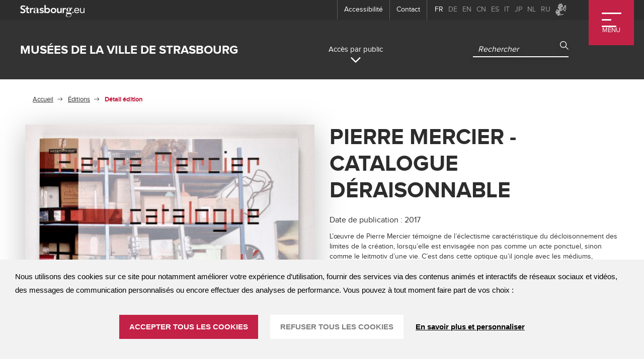

--- FILE ---
content_type: text/html;charset=UTF-8
request_url: https://www.musees.strasbourg.eu/edition/-/entity/id/2538011/Pierre+Mercier+-+Catalogue+d%C3%A9raisonnable
body_size: 38235
content:
































	
		
			<!DOCTYPE html>





























































<html class="ltr" dir="ltr" lang="fr-FR">

    <head>
        <title>Pierre Mercier - Catalogue déraisonnable - Musées de Strasbourg</title>

        <meta content="initial-scale=1.0, width=device-width" name="viewport"/>

        <link type="text/css" rel="stylesheet" href="/o/0-global-theme/css/hackliferay.css?browserId=chrome&amp;themeId=museumv2theme_WAR_museumv2theme&amp;minifierType=none&amp;languageId=fr_FR&amp;t=1766573064000" />
        <link rel="stylesheet" href="https://www.musees.strasbourg.eu/o/museum-v2-theme/css/builders/swiper.min.css?browserId=chrome&amp;themeId=museumv2theme_WAR_museumv2theme&amp;minifierType=none&amp;languageId=fr_FR&amp;t=1766573064000" />
        <link type="text/css" rel="stylesheet" href="https://www.musees.strasbourg.eu/o/museum-v2-theme/css/museum-v2.css?browserId=chrome&amp;themeId=museumv2theme_WAR_museumv2theme&amp;minifierType=none&amp;languageId=fr_FR&amp;t=1766573064000" media="screen" />
        <script type="text/javascript" src="/o/0-global-theme/libs/tarteaucitron/tarteaucitron.js?browserId=chrome&amp;minifierType=js&amp;languageId=fr_FR&amp;t=1766573064000"></script>
        <script type="text/javascript" src="/o/0-global-theme/js/tarteaucitron.init.js?browserId=chrome&amp;minifierType=js&amp;languageId=fr_FR&amp;t=1766573064000"></script>
        <script src="https://www.musees.strasbourg.eu/o/museum-v2-theme/js/vendors/swiper.min.js?browserId=chrome&amp;minifierType=js&amp;languageId=fr_FR&amp;t=1766573064000"></script>
        <script src="https://www.musees.strasbourg.eu/o/museum-v2-theme/js/vendors/masonry.pkgd.min.js?browserId=chrome&amp;minifierType=js&amp;languageId=fr_FR&amp;t=1766573064000"></script>

































<meta content="text/html; charset=UTF-8" http-equiv="content-type" />












<script type="importmap">{"imports":{"react-dom":"/o/frontend-js-react-web/__liferay__/exports/react-dom.js","@clayui/breadcrumb":"/o/frontend-taglib-clay/__liferay__/exports/@clayui$breadcrumb.js","@clayui/charts":"/o/frontend-taglib-clay/__liferay__/exports/@clayui$charts.js","@clayui/empty-state":"/o/frontend-taglib-clay/__liferay__/exports/@clayui$empty-state.js","react":"/o/frontend-js-react-web/__liferay__/exports/react.js","react-dom-16":"/o/frontend-js-react-web/__liferay__/exports/react-dom-16.js","@clayui/navigation-bar":"/o/frontend-taglib-clay/__liferay__/exports/@clayui$navigation-bar.js","@clayui/icon":"/o/frontend-taglib-clay/__liferay__/exports/@clayui$icon.js","@clayui/table":"/o/frontend-taglib-clay/__liferay__/exports/@clayui$table.js","@clayui/slider":"/o/frontend-taglib-clay/__liferay__/exports/@clayui$slider.js","@clayui/multi-select":"/o/frontend-taglib-clay/__liferay__/exports/@clayui$multi-select.js","@clayui/nav":"/o/frontend-taglib-clay/__liferay__/exports/@clayui$nav.js","@clayui/provider":"/o/frontend-taglib-clay/__liferay__/exports/@clayui$provider.js","@clayui/panel":"/o/frontend-taglib-clay/__liferay__/exports/@clayui$panel.js","@liferay/dynamic-data-mapping-form-field-type":"/o/dynamic-data-mapping-form-field-type/__liferay__/index.js","@clayui/list":"/o/frontend-taglib-clay/__liferay__/exports/@clayui$list.js","@clayui/date-picker":"/o/frontend-taglib-clay/__liferay__/exports/@clayui$date-picker.js","@clayui/label":"/o/frontend-taglib-clay/__liferay__/exports/@clayui$label.js","@liferay/frontend-js-api/data-set":"/o/frontend-js-dependencies-web/__liferay__/exports/@liferay$js-api$data-set.js","@clayui/core":"/o/frontend-taglib-clay/__liferay__/exports/@clayui$core.js","@clayui/pagination-bar":"/o/frontend-taglib-clay/__liferay__/exports/@clayui$pagination-bar.js","@clayui/layout":"/o/frontend-taglib-clay/__liferay__/exports/@clayui$layout.js","@clayui/multi-step-nav":"/o/frontend-taglib-clay/__liferay__/exports/@clayui$multi-step-nav.js","@liferay/frontend-js-api":"/o/frontend-js-dependencies-web/__liferay__/exports/@liferay$js-api.js","@clayui/toolbar":"/o/frontend-taglib-clay/__liferay__/exports/@clayui$toolbar.js","@clayui/badge":"/o/frontend-taglib-clay/__liferay__/exports/@clayui$badge.js","react-dom-18":"/o/frontend-js-react-web/__liferay__/exports/react-dom-18.js","@clayui/link":"/o/frontend-taglib-clay/__liferay__/exports/@clayui$link.js","@clayui/card":"/o/frontend-taglib-clay/__liferay__/exports/@clayui$card.js","@clayui/tooltip":"/o/frontend-taglib-clay/__liferay__/exports/@clayui$tooltip.js","@clayui/button":"/o/frontend-taglib-clay/__liferay__/exports/@clayui$button.js","@clayui/tabs":"/o/frontend-taglib-clay/__liferay__/exports/@clayui$tabs.js","@clayui/sticker":"/o/frontend-taglib-clay/__liferay__/exports/@clayui$sticker.js","@clayui/form":"/o/frontend-taglib-clay/__liferay__/exports/@clayui$form.js","@clayui/popover":"/o/frontend-taglib-clay/__liferay__/exports/@clayui$popover.js","@clayui/shared":"/o/frontend-taglib-clay/__liferay__/exports/@clayui$shared.js","@clayui/localized-input":"/o/frontend-taglib-clay/__liferay__/exports/@clayui$localized-input.js","@clayui/modal":"/o/frontend-taglib-clay/__liferay__/exports/@clayui$modal.js","@clayui/color-picker":"/o/frontend-taglib-clay/__liferay__/exports/@clayui$color-picker.js","@clayui/pagination":"/o/frontend-taglib-clay/__liferay__/exports/@clayui$pagination.js","@clayui/autocomplete":"/o/frontend-taglib-clay/__liferay__/exports/@clayui$autocomplete.js","@clayui/management-toolbar":"/o/frontend-taglib-clay/__liferay__/exports/@clayui$management-toolbar.js","@clayui/time-picker":"/o/frontend-taglib-clay/__liferay__/exports/@clayui$time-picker.js","@clayui/upper-toolbar":"/o/frontend-taglib-clay/__liferay__/exports/@clayui$upper-toolbar.js","@clayui/loading-indicator":"/o/frontend-taglib-clay/__liferay__/exports/@clayui$loading-indicator.js","@clayui/drop-down":"/o/frontend-taglib-clay/__liferay__/exports/@clayui$drop-down.js","@clayui/data-provider":"/o/frontend-taglib-clay/__liferay__/exports/@clayui$data-provider.js","@liferay/language/":"/o/js/language/","@clayui/css":"/o/frontend-taglib-clay/__liferay__/exports/@clayui$css.js","@clayui/alert":"/o/frontend-taglib-clay/__liferay__/exports/@clayui$alert.js","@clayui/progress-bar":"/o/frontend-taglib-clay/__liferay__/exports/@clayui$progress-bar.js","react-16":"/o/frontend-js-react-web/__liferay__/exports/react-16.js","react-18":"/o/frontend-js-react-web/__liferay__/exports/react-18.js"},"scopes":{}}</script><script data-senna-track="temporary">var Liferay = window.Liferay || {};Liferay.Icons = Liferay.Icons || {};Liferay.Icons.controlPanelSpritemap = 'https://www.musees.strasbourg.eu/o/admin-theme/images/clay/icons.svg'; Liferay.Icons.spritemap = 'https://www.musees.strasbourg.eu/o/museum-v2-theme/images/clay/icons.svg';</script>
<script data-senna-track="permanent" type="text/javascript">window.Liferay = window.Liferay || {}; window.Liferay.CSP = {nonce: ''};</script>
<script data-senna-track="permanent" src="/combo?browserId=chrome&minifierType=js&languageId=fr_FR&t=1766576695924&/o/frontend-js-jquery-web/jquery/jquery.min.js&/o/frontend-js-jquery-web/jquery/init.js&/o/frontend-js-jquery-web/jquery/ajax.js&/o/frontend-js-jquery-web/jquery/bootstrap.bundle.min.js&/o/frontend-js-jquery-web/jquery/collapsible_search.js&/o/frontend-js-jquery-web/jquery/fm.js&/o/frontend-js-jquery-web/jquery/form.js&/o/frontend-js-jquery-web/jquery/popper.min.js&/o/frontend-js-jquery-web/jquery/side_navigation.js" type="text/javascript"></script>
<link data-senna-track="temporary" href="https://www.musees.strasbourg.eu/edition/-/entity/id/2538011/Pierre+Mercier+-+Catalogue+d%C3%A9raisonnable" rel="canonical" />
<link data-senna-track="temporary" href="https://www.musees.strasbourg.eu/edition/-/entity/id/2538011/Pierre+Mercier+-+Catalogue+d%C3%A9raisonnable" hreflang="fr-FR" rel="alternate" />
<link data-senna-track="temporary" href="https://www.musees.strasbourg.eu/edition/-/entity/id/2538011/Pierre+Mercier+-+Catalogue+d%C3%A9raisonnable" hreflang="x-default" rel="alternate" />


<link href="https://www.musees.strasbourg.eu/o/museum-v2-theme/images/favicon.ico" rel="apple-touch-icon" />
<link href="https://www.musees.strasbourg.eu/o/museum-v2-theme/images/favicon.ico" rel="icon" />



<link class="lfr-css-file" data-senna-track="temporary" href="https://www.musees.strasbourg.eu/o/museum-v2-theme/css/clay.css?browserId=chrome&amp;themeId=museumv2theme_WAR_museumv2theme&amp;minifierType=css&amp;languageId=fr_FR&amp;t=1766573064000" id="liferayAUICSS" rel="stylesheet" type="text/css" />









	<link href="/combo?browserId=chrome&amp;minifierType=css&amp;themeId=museumv2theme_WAR_museumv2theme&amp;languageId=fr_FR&amp;com_liferay_journal_content_web_portlet_JournalContentPortlet_INSTANCE_acces:%2Fo%2Fjournal-content-web%2Fcss%2Fmain.css&amp;com_liferay_product_navigation_product_menu_web_portlet_ProductMenuPortlet:%2Fo%2Fproduct-navigation-product-menu-web%2Fcss%2Fmain.css&amp;com_liferay_site_navigation_menu_web_portlet_SiteNavigationMenuPortlet_INSTANCE_navigation:%2Fo%2Fsite-navigation-menu-web%2Fcss%2Fmain.css&amp;t=1766573064000" rel="stylesheet" type="text/css"
 data-senna-track="temporary" id="ab214b35" />








<script type="text/javascript" data-senna-track="temporary">
	// <![CDATA[
		var Liferay = Liferay || {};

		Liferay.Browser = {
			acceptsGzip: function () {
				return true;
			},

			

			getMajorVersion: function () {
				return 131.0;
			},

			getRevision: function () {
				return '537.36';
			},
			getVersion: function () {
				return '131.0';
			},

			

			isAir: function () {
				return false;
			},
			isChrome: function () {
				return true;
			},
			isEdge: function () {
				return false;
			},
			isFirefox: function () {
				return false;
			},
			isGecko: function () {
				return true;
			},
			isIe: function () {
				return false;
			},
			isIphone: function () {
				return false;
			},
			isLinux: function () {
				return false;
			},
			isMac: function () {
				return true;
			},
			isMobile: function () {
				return false;
			},
			isMozilla: function () {
				return false;
			},
			isOpera: function () {
				return false;
			},
			isRtf: function () {
				return true;
			},
			isSafari: function () {
				return true;
			},
			isSun: function () {
				return false;
			},
			isWebKit: function () {
				return true;
			},
			isWindows: function () {
				return false;
			}
		};

		Liferay.Data = Liferay.Data || {};

		Liferay.Data.ICONS_INLINE_SVG = true;

		Liferay.Data.NAV_SELECTOR = '#navigation';

		Liferay.Data.NAV_SELECTOR_MOBILE = '#navigationCollapse';

		Liferay.Data.isCustomizationView = function () {
			return false;
		};

		Liferay.Data.notices = [
			
		];

		(function () {
			var available = {};

			var direction = {};

			

				available['fr_FR'] = 'français\x20\x28France\x29';
				direction['fr_FR'] = 'ltr';

			

				available['es_ES'] = 'espagnol\x20\x28Espagne\x29';
				direction['es_ES'] = 'ltr';

			

				available['zh_CN'] = 'chinois\x20\x28Chine\x29';
				direction['zh_CN'] = 'ltr';

			

				available['ja_JP'] = 'japonais\x20\x28Japon\x29';
				direction['ja_JP'] = 'ltr';

			

				available['nl_NL'] = 'néerlandais\x20\x28Pays-Bas\x29';
				direction['nl_NL'] = 'ltr';

			

				available['ru_RU'] = 'russe\x20\x28Russie\x29';
				direction['ru_RU'] = 'ltr';

			

				available['it_IT'] = 'italien\x20\x28Italie\x29';
				direction['it_IT'] = 'ltr';

			

				available['en_US'] = 'anglais\x20\x28États-Unis\x29';
				direction['en_US'] = 'ltr';

			

				available['de_DE'] = 'allemand\x20\x28Allemagne\x29';
				direction['de_DE'] = 'ltr';

			

				available['lsf'] = 'lsf';
				direction['lsf'] = 'ltr';

			

			let _cache = {};

			if (Liferay && Liferay.Language && Liferay.Language._cache) {
				_cache = Liferay.Language._cache;
			}

			Liferay.Language = {
				_cache,
				available,
				direction,
				get: function(key) {
					let value = Liferay.Language._cache[key];

					if (value === undefined) {
						value = key;
					}

					return value;
				}
			};
		})();

		var featureFlags = {"LPD-10964":false,"LPD-37927":false,"LPD-10889":false,"LPS-193884":false,"LPD-30371":false,"LPD-11131":true,"LPS-178642":false,"LPS-193005":false,"LPD-31789":false,"LPD-10562":false,"LPD-11212":false,"COMMERCE-8087":false,"LPD-39304":true,"LPD-13311":true,"LRAC-10757":false,"LPD-35941":false,"LPS-180090":false,"LPS-178052":false,"LPD-21414":false,"LPS-185892":false,"LPS-186620":false,"LPD-40533":true,"LPD-40534":true,"LPS-184404":false,"LPD-40530":true,"LPD-20640":false,"LPS-198183":false,"LPD-38869":true,"LPD-35678":false,"LPD-6378":false,"LPS-153714":false,"LPD-11848":false,"LPS-170670":false,"LPD-7822":false,"LPS-169981":false,"LPD-21926":false,"LPS-177027":false,"LPD-37531":false,"LPD-11003":false,"LPD-36446":false,"LPD-39437":false,"LPS-135430":false,"LPD-20556":false,"LPD-45276":false,"LPS-134060":false,"LPS-164563":false,"LPD-32050":false,"LPS-122920":false,"LPS-199086":false,"LPD-35128":false,"LPD-10588":false,"LPD-13778":true,"LPD-11313":false,"LPD-6368":false,"LPD-34594":false,"LPS-202104":false,"LPD-19955":false,"LPD-35443":false,"LPD-39967":false,"LPD-11235":false,"LPD-11232":false,"LPS-196935":true,"LPD-43542":false,"LPS-176691":false,"LPS-197909":false,"LPD-29516":false,"COMMERCE-8949":false,"LPD-11228":false,"LPS-153813":false,"LPD-17809":false,"COMMERCE-13024":false,"LPS-165482":false,"LPS-193551":false,"LPS-197477":false,"LPS-174816":false,"LPS-186360":false,"LPD-30204":false,"LPD-32867":false,"LPS-153332":false,"LPD-35013":true,"LPS-179669":false,"LPS-174417":false,"LPD-44091":true,"LPD-31212":false,"LPD-18221":false,"LPS-155284":false,"LRAC-15017":false,"LPD-19870":false,"LPS-200108":false,"LPD-20131":false,"LPS-159643":false,"LPS-129412":false,"LPS-169837":false,"LPD-20379":false};

		Liferay.FeatureFlags = Object.keys(featureFlags).reduce(
			(acc, key) => ({
				...acc, [key]: featureFlags[key] === 'true' || featureFlags[key] === true
			}), {}
		);

		Liferay.PortletKeys = {
			DOCUMENT_LIBRARY: 'com_liferay_document_library_web_portlet_DLPortlet',
			DYNAMIC_DATA_MAPPING: 'com_liferay_dynamic_data_mapping_web_portlet_DDMPortlet',
			ITEM_SELECTOR: 'com_liferay_item_selector_web_portlet_ItemSelectorPortlet'
		};

		Liferay.PropsValues = {
			JAVASCRIPT_SINGLE_PAGE_APPLICATION_TIMEOUT: 0,
			UPLOAD_SERVLET_REQUEST_IMPL_MAX_SIZE: 1073741824
		};

		Liferay.ThemeDisplay = {

			

			
				getLayoutId: function () {
					return '4007';
				},

				

				getLayoutRelativeControlPanelURL: function () {
					return '/group/musees/~/control_panel/manage?p_p_id=eu_strasbourg_portlet_entity_detail_EntityDetailPortlet';
				},

				getLayoutRelativeURL: function () {
					return '/edition';
				},
				getLayoutURL: function () {
					return 'https://www.musees.strasbourg.eu/edition';
				},
				getParentLayoutId: function () {
					return '141';
				},
				isControlPanel: function () {
					return false;
				},
				isPrivateLayout: function () {
					return 'false';
				},
				isVirtualLayout: function () {
					return false;
				},
			

			getBCP47LanguageId: function () {
				return 'fr-FR';
			},
			getCanonicalURL: function () {

				

				return 'https\x3a\x2f\x2fwww\x2emusees\x2estrasbourg\x2eeu\x2fedition\x2f-\x2fentity\x2fid\x2f2538011\x2fPierre\x2bMercier\x2b-\x2bCatalogue\x2bd\x25C3\x25A9raisonnable';
			},
			getCDNBaseURL: function () {
				return 'https://www.musees.strasbourg.eu';
			},
			getCDNDynamicResourcesHost: function () {
				return '';
			},
			getCDNHost: function () {
				return '';
			},
			getCompanyGroupId: function () {
				return '20160';
			},
			getCompanyId: function () {
				return '20116';
			},
			getDefaultLanguageId: function () {
				return 'fr_FR';
			},
			getDoAsUserIdEncoded: function () {
				return '';
			},
			getLanguageId: function () {
				return 'fr_FR';
			},
			getParentGroupId: function () {
				return '30424';
			},
			getPathContext: function () {
				return '';
			},
			getPathImage: function () {
				return '/image';
			},
			getPathJavaScript: function () {
				return '/o/frontend-js-web';
			},
			getPathMain: function () {
				return '/c';
			},
			getPathThemeImages: function () {
				return 'https://www.musees.strasbourg.eu/o/museum-v2-theme/images';
			},
			getPathThemeRoot: function () {
				return '/o/museum-v2-theme';
			},
			getPlid: function () {
				return '25964047';
			},
			getPortalURL: function () {
				return 'https://www.musees.strasbourg.eu';
			},
			getRealUserId: function () {
				return '20120';
			},
			getRemoteAddr: function () {
				return '10.233.74.187';
			},
			getRemoteHost: function () {
				return '10.233.74.187';
			},
			getScopeGroupId: function () {
				return '30424';
			},
			getScopeGroupIdOrLiveGroupId: function () {
				return '30424';
			},
			getSessionId: function () {
				return '';
			},
			getSiteAdminURL: function () {
				return 'https://www.musees.strasbourg.eu/group/musees/~/control_panel/manage?p_p_lifecycle=0&p_p_state=maximized&p_p_mode=view';
			},
			getSiteGroupId: function () {
				return '30424';
			},
			getTimeZone: function() {
				return 'Europe/Paris';
			},
			getURLControlPanel: function() {
				return '/group/control_panel?refererPlid=25964047';
			},
			getURLHome: function () {
				return 'https\x3a\x2f\x2fwww\x2emusees\x2estrasbourg\x2eeu\x2f';
			},
			getUserEmailAddress: function () {
				return '';
			},
			getUserId: function () {
				return '20120';
			},
			getUserName: function () {
				return '';
			},
			isAddSessionIdToURL: function () {
				return false;
			},
			isImpersonated: function () {
				return false;
			},
			isSignedIn: function () {
				return false;
			},

			isStagedPortlet: function () {
				
					
						return true;
					
					
			},

			isStateExclusive: function () {
				return false;
			},
			isStateMaximized: function () {
				return false;
			},
			isStatePopUp: function () {
				return false;
			}
		};

		var themeDisplay = Liferay.ThemeDisplay;

		Liferay.AUI = {

			

			getCombine: function () {
				return true;
			},
			getComboPath: function () {
				return '/combo/?browserId=chrome&minifierType=&languageId=fr_FR&t=1766576579290&';
			},
			getDateFormat: function () {
				return '%d/%m/%Y';
			},
			getEditorCKEditorPath: function () {
				return '/o/frontend-editor-ckeditor-web';
			},
			getFilter: function () {
				var filter = 'raw';

				
					
						filter = 'min';
					
					

				return filter;
			},
			getFilterConfig: function () {
				var instance = this;

				var filterConfig = null;

				if (!instance.getCombine()) {
					filterConfig = {
						replaceStr: '.js' + instance.getStaticResourceURLParams(),
						searchExp: '\\.js$'
					};
				}

				return filterConfig;
			},
			getJavaScriptRootPath: function () {
				return '/o/frontend-js-web';
			},
			getPortletRootPath: function () {
				return '/html/portlet';
			},
			getStaticResourceURLParams: function () {
				return '?browserId=chrome&minifierType=&languageId=fr_FR&t=1766576579290';
			}
		};

		Liferay.authToken = '8BbayLwa';

		

		Liferay.currentURL = '\x2fedition\x2f-\x2fentity\x2fid\x2f2538011\x2fPierre\x2bMercier\x2b-\x2bCatalogue\x2bd\x25C3\x25A9raisonnable';
		Liferay.currentURLEncoded = '\x252Fedition\x252F-\x252Fentity\x252Fid\x252F2538011\x252FPierre\x252BMercier\x252B-\x252BCatalogue\x252Bd\x2525C3\x2525A9raisonnable';
	// ]]>
</script>

<script data-senna-track="temporary" type="text/javascript">window.__CONFIG__= {basePath: '',combine: true, defaultURLParams: null, explainResolutions: false, exposeGlobal: false, logLevel: 'warn', moduleType: 'module', namespace:'Liferay', nonce: '', reportMismatchedAnonymousModules: 'warn', resolvePath: '/o/js_resolve_modules', url: '/combo/?browserId=chrome&minifierType=js&languageId=fr_FR&t=1766576579290&', waitTimeout: 60000};</script><script data-senna-track="permanent" src="/o/frontend-js-loader-modules-extender/loader.js?&mac=9WaMmhziBCkScHZwrrVcOR7VZF4=&browserId=chrome&languageId=fr_FR&minifierType=js" type="text/javascript"></script><script data-senna-track="permanent" src="/combo?browserId=chrome&minifierType=js&languageId=fr_FR&t=1766576579290&/o/frontend-js-aui-web/aui/aui/aui-min.js&/o/frontend-js-aui-web/liferay/modules.js&/o/frontend-js-aui-web/liferay/aui_sandbox.js&/o/frontend-js-aui-web/aui/attribute-base/attribute-base-min.js&/o/frontend-js-aui-web/aui/attribute-complex/attribute-complex-min.js&/o/frontend-js-aui-web/aui/attribute-core/attribute-core-min.js&/o/frontend-js-aui-web/aui/attribute-observable/attribute-observable-min.js&/o/frontend-js-aui-web/aui/attribute-extras/attribute-extras-min.js&/o/frontend-js-aui-web/aui/event-custom-base/event-custom-base-min.js&/o/frontend-js-aui-web/aui/event-custom-complex/event-custom-complex-min.js&/o/frontend-js-aui-web/aui/oop/oop-min.js&/o/frontend-js-aui-web/aui/aui-base-lang/aui-base-lang-min.js&/o/frontend-js-aui-web/liferay/dependency.js&/o/frontend-js-aui-web/liferay/util.js&/o/oauth2-provider-web/js/liferay.js&/o/frontend-js-web/liferay/dom_task_runner.js&/o/frontend-js-web/liferay/events.js&/o/frontend-js-web/liferay/lazy_load.js&/o/frontend-js-web/liferay/liferay.js&/o/frontend-js-web/liferay/global.bundle.js&/o/frontend-js-web/liferay/portlet.js&/o/frontend-js-web/liferay/workflow.js" type="text/javascript"></script>
<script data-senna-track="temporary" type="text/javascript">window.Liferay = Liferay || {}; window.Liferay.OAuth2 = {getAuthorizeURL: function() {return 'https://www.musees.strasbourg.eu/o/oauth2/authorize';}, getBuiltInRedirectURL: function() {return 'https://www.musees.strasbourg.eu/o/oauth2/redirect';}, getIntrospectURL: function() { return 'https://www.musees.strasbourg.eu/o/oauth2/introspect';}, getTokenURL: function() {return 'https://www.musees.strasbourg.eu/o/oauth2/token';}, getUserAgentApplication: function(externalReferenceCode) {return Liferay.OAuth2._userAgentApplications[externalReferenceCode];}, _userAgentApplications: {}}</script><script data-senna-track="temporary" type="text/javascript">try {var MODULE_MAIN='calendar-web@5.0.105/index';var MODULE_PATH='/o/calendar-web';/**
 * SPDX-FileCopyrightText: (c) 2000 Liferay, Inc. https://liferay.com
 * SPDX-License-Identifier: LGPL-2.1-or-later OR LicenseRef-Liferay-DXP-EULA-2.0.0-2023-06
 */

(function () {
	AUI().applyConfig({
		groups: {
			calendar: {
				base: MODULE_PATH + '/js/legacy/',
				combine: Liferay.AUI.getCombine(),
				filter: Liferay.AUI.getFilterConfig(),
				modules: {
					'liferay-calendar-a11y': {
						path: 'calendar_a11y.js',
						requires: ['calendar'],
					},
					'liferay-calendar-container': {
						path: 'calendar_container.js',
						requires: [
							'aui-alert',
							'aui-base',
							'aui-component',
							'liferay-portlet-base',
						],
					},
					'liferay-calendar-date-picker-sanitizer': {
						path: 'date_picker_sanitizer.js',
						requires: ['aui-base'],
					},
					'liferay-calendar-interval-selector': {
						path: 'interval_selector.js',
						requires: ['aui-base', 'liferay-portlet-base'],
					},
					'liferay-calendar-interval-selector-scheduler-event-link': {
						path: 'interval_selector_scheduler_event_link.js',
						requires: ['aui-base', 'liferay-portlet-base'],
					},
					'liferay-calendar-list': {
						path: 'calendar_list.js',
						requires: [
							'aui-template-deprecated',
							'liferay-scheduler',
						],
					},
					'liferay-calendar-message-util': {
						path: 'message_util.js',
						requires: ['liferay-util-window'],
					},
					'liferay-calendar-recurrence-converter': {
						path: 'recurrence_converter.js',
						requires: [],
					},
					'liferay-calendar-recurrence-dialog': {
						path: 'recurrence.js',
						requires: [
							'aui-base',
							'liferay-calendar-recurrence-util',
						],
					},
					'liferay-calendar-recurrence-util': {
						path: 'recurrence_util.js',
						requires: ['aui-base', 'liferay-util-window'],
					},
					'liferay-calendar-reminders': {
						path: 'calendar_reminders.js',
						requires: ['aui-base'],
					},
					'liferay-calendar-remote-services': {
						path: 'remote_services.js',
						requires: [
							'aui-base',
							'aui-component',
							'liferay-calendar-util',
							'liferay-portlet-base',
						],
					},
					'liferay-calendar-session-listener': {
						path: 'session_listener.js',
						requires: ['aui-base', 'liferay-scheduler'],
					},
					'liferay-calendar-simple-color-picker': {
						path: 'simple_color_picker.js',
						requires: ['aui-base', 'aui-template-deprecated'],
					},
					'liferay-calendar-simple-menu': {
						path: 'simple_menu.js',
						requires: [
							'aui-base',
							'aui-template-deprecated',
							'event-outside',
							'event-touch',
							'widget-modality',
							'widget-position',
							'widget-position-align',
							'widget-position-constrain',
							'widget-stack',
							'widget-stdmod',
						],
					},
					'liferay-calendar-util': {
						path: 'calendar_util.js',
						requires: [
							'aui-datatype',
							'aui-io',
							'aui-scheduler',
							'aui-toolbar',
							'autocomplete',
							'autocomplete-highlighters',
						],
					},
					'liferay-scheduler': {
						path: 'scheduler.js',
						requires: [
							'async-queue',
							'aui-datatype',
							'aui-scheduler',
							'dd-plugin',
							'liferay-calendar-a11y',
							'liferay-calendar-message-util',
							'liferay-calendar-recurrence-converter',
							'liferay-calendar-recurrence-util',
							'liferay-calendar-util',
							'liferay-scheduler-event-recorder',
							'liferay-scheduler-models',
							'promise',
							'resize-plugin',
						],
					},
					'liferay-scheduler-event-recorder': {
						path: 'scheduler_event_recorder.js',
						requires: [
							'dd-plugin',
							'liferay-calendar-util',
							'resize-plugin',
						],
					},
					'liferay-scheduler-models': {
						path: 'scheduler_models.js',
						requires: [
							'aui-datatype',
							'dd-plugin',
							'liferay-calendar-util',
						],
					},
				},
				root: MODULE_PATH + '/js/legacy/',
			},
		},
	});
})();
} catch(error) {console.error(error);}try {var MODULE_MAIN='contacts-web@5.0.65/index';var MODULE_PATH='/o/contacts-web';/**
 * SPDX-FileCopyrightText: (c) 2000 Liferay, Inc. https://liferay.com
 * SPDX-License-Identifier: LGPL-2.1-or-later OR LicenseRef-Liferay-DXP-EULA-2.0.0-2023-06
 */

(function () {
	AUI().applyConfig({
		groups: {
			contactscenter: {
				base: MODULE_PATH + '/js/legacy/',
				combine: Liferay.AUI.getCombine(),
				filter: Liferay.AUI.getFilterConfig(),
				modules: {
					'liferay-contacts-center': {
						path: 'main.js',
						requires: [
							'aui-io-plugin-deprecated',
							'aui-toolbar',
							'autocomplete-base',
							'datasource-io',
							'json-parse',
							'liferay-portlet-base',
							'liferay-util-window',
						],
					},
				},
				root: MODULE_PATH + '/js/legacy/',
			},
		},
	});
})();
} catch(error) {console.error(error);}try {var MODULE_MAIN='@liferay/document-library-web@6.0.198/index';var MODULE_PATH='/o/document-library-web';/**
 * SPDX-FileCopyrightText: (c) 2000 Liferay, Inc. https://liferay.com
 * SPDX-License-Identifier: LGPL-2.1-or-later OR LicenseRef-Liferay-DXP-EULA-2.0.0-2023-06
 */

(function () {
	AUI().applyConfig({
		groups: {
			dl: {
				base: MODULE_PATH + '/js/legacy/',
				combine: Liferay.AUI.getCombine(),
				filter: Liferay.AUI.getFilterConfig(),
				modules: {
					'document-library-upload-component': {
						path: 'DocumentLibraryUpload.js',
						requires: [
							'aui-component',
							'aui-data-set-deprecated',
							'aui-overlay-manager-deprecated',
							'aui-overlay-mask-deprecated',
							'aui-parse-content',
							'aui-progressbar',
							'aui-template-deprecated',
							'liferay-search-container',
							'querystring-parse-simple',
							'uploader',
						],
					},
				},
				root: MODULE_PATH + '/js/legacy/',
			},
		},
	});
})();
} catch(error) {console.error(error);}try {var MODULE_MAIN='dynamic-data-mapping-web@5.0.115/index';var MODULE_PATH='/o/dynamic-data-mapping-web';/**
 * SPDX-FileCopyrightText: (c) 2000 Liferay, Inc. https://liferay.com
 * SPDX-License-Identifier: LGPL-2.1-or-later OR LicenseRef-Liferay-DXP-EULA-2.0.0-2023-06
 */

(function () {
	const LiferayAUI = Liferay.AUI;

	AUI().applyConfig({
		groups: {
			ddm: {
				base: MODULE_PATH + '/js/legacy/',
				combine: Liferay.AUI.getCombine(),
				filter: LiferayAUI.getFilterConfig(),
				modules: {
					'liferay-ddm-form': {
						path: 'ddm_form.js',
						requires: [
							'aui-base',
							'aui-datatable',
							'aui-datatype',
							'aui-image-viewer',
							'aui-parse-content',
							'aui-set',
							'aui-sortable-list',
							'json',
							'liferay-form',
							'liferay-map-base',
							'liferay-translation-manager',
							'liferay-util-window',
						],
					},
					'liferay-portlet-dynamic-data-mapping': {
						condition: {
							trigger: 'liferay-document-library',
						},
						path: 'main.js',
						requires: [
							'arraysort',
							'aui-form-builder-deprecated',
							'aui-form-validator',
							'aui-map',
							'aui-text-unicode',
							'json',
							'liferay-menu',
							'liferay-translation-manager',
							'liferay-util-window',
							'text',
						],
					},
					'liferay-portlet-dynamic-data-mapping-custom-fields': {
						condition: {
							trigger: 'liferay-document-library',
						},
						path: 'custom_fields.js',
						requires: ['liferay-portlet-dynamic-data-mapping'],
					},
				},
				root: MODULE_PATH + '/js/legacy/',
			},
		},
	});
})();
} catch(error) {console.error(error);}try {var MODULE_MAIN='exportimport-web@5.0.100/index';var MODULE_PATH='/o/exportimport-web';/**
 * SPDX-FileCopyrightText: (c) 2000 Liferay, Inc. https://liferay.com
 * SPDX-License-Identifier: LGPL-2.1-or-later OR LicenseRef-Liferay-DXP-EULA-2.0.0-2023-06
 */

(function () {
	AUI().applyConfig({
		groups: {
			exportimportweb: {
				base: MODULE_PATH + '/js/legacy/',
				combine: Liferay.AUI.getCombine(),
				filter: Liferay.AUI.getFilterConfig(),
				modules: {
					'liferay-export-import-export-import': {
						path: 'main.js',
						requires: [
							'aui-datatype',
							'aui-dialog-iframe-deprecated',
							'aui-modal',
							'aui-parse-content',
							'aui-toggler',
							'liferay-portlet-base',
							'liferay-util-window',
						],
					},
				},
				root: MODULE_PATH + '/js/legacy/',
			},
		},
	});
})();
} catch(error) {console.error(error);}try {var MODULE_MAIN='frontend-editor-alloyeditor-web@5.0.56/index';var MODULE_PATH='/o/frontend-editor-alloyeditor-web';/**
 * SPDX-FileCopyrightText: (c) 2000 Liferay, Inc. https://liferay.com
 * SPDX-License-Identifier: LGPL-2.1-or-later OR LicenseRef-Liferay-DXP-EULA-2.0.0-2023-06
 */

(function () {
	AUI().applyConfig({
		groups: {
			alloyeditor: {
				base: MODULE_PATH + '/js/legacy/',
				combine: Liferay.AUI.getCombine(),
				filter: Liferay.AUI.getFilterConfig(),
				modules: {
					'liferay-alloy-editor': {
						path: 'alloyeditor.js',
						requires: [
							'aui-component',
							'liferay-portlet-base',
							'timers',
						],
					},
					'liferay-alloy-editor-source': {
						path: 'alloyeditor_source.js',
						requires: [
							'aui-debounce',
							'liferay-fullscreen-source-editor',
							'liferay-source-editor',
							'plugin',
						],
					},
				},
				root: MODULE_PATH + '/js/legacy/',
			},
		},
	});
})();
} catch(error) {console.error(error);}try {var MODULE_MAIN='frontend-js-components-web@2.0.80/index';var MODULE_PATH='/o/frontend-js-components-web';/**
 * SPDX-FileCopyrightText: (c) 2000 Liferay, Inc. https://liferay.com
 * SPDX-License-Identifier: LGPL-2.1-or-later OR LicenseRef-Liferay-DXP-EULA-2.0.0-2023-06
 */

(function () {
	AUI().applyConfig({
		groups: {
			components: {

				// eslint-disable-next-line
				mainModule: MODULE_MAIN,
			},
		},
	});
})();
} catch(error) {console.error(error);}try {var MODULE_MAIN='@liferay/frontend-js-react-web@5.0.54/index';var MODULE_PATH='/o/frontend-js-react-web';/**
 * SPDX-FileCopyrightText: (c) 2000 Liferay, Inc. https://liferay.com
 * SPDX-License-Identifier: LGPL-2.1-or-later OR LicenseRef-Liferay-DXP-EULA-2.0.0-2023-06
 */

(function () {
	AUI().applyConfig({
		groups: {
			react: {

				// eslint-disable-next-line
				mainModule: MODULE_MAIN,
			},
		},
	});
})();
} catch(error) {console.error(error);}try {var MODULE_MAIN='@liferay/frontend-js-state-web@1.0.30/index';var MODULE_PATH='/o/frontend-js-state-web';/**
 * SPDX-FileCopyrightText: (c) 2000 Liferay, Inc. https://liferay.com
 * SPDX-License-Identifier: LGPL-2.1-or-later OR LicenseRef-Liferay-DXP-EULA-2.0.0-2023-06
 */

(function () {
	AUI().applyConfig({
		groups: {
			state: {

				// eslint-disable-next-line
				mainModule: MODULE_MAIN,
			},
		},
	});
})();
} catch(error) {console.error(error);}try {var MODULE_MAIN='portal-search-web@6.0.148/index';var MODULE_PATH='/o/portal-search-web';/**
 * SPDX-FileCopyrightText: (c) 2000 Liferay, Inc. https://liferay.com
 * SPDX-License-Identifier: LGPL-2.1-or-later OR LicenseRef-Liferay-DXP-EULA-2.0.0-2023-06
 */

(function () {
	AUI().applyConfig({
		groups: {
			search: {
				base: MODULE_PATH + '/js/',
				combine: Liferay.AUI.getCombine(),
				filter: Liferay.AUI.getFilterConfig(),
				modules: {
					'liferay-search-custom-range-facet': {
						path: 'custom_range_facet.js',
						requires: ['aui-form-validator'],
					},
				},
				root: MODULE_PATH + '/js/',
			},
		},
	});
})();
} catch(error) {console.error(error);}try {var MODULE_MAIN='portal-workflow-kaleo-designer-web@5.0.146/index';var MODULE_PATH='/o/portal-workflow-kaleo-designer-web';/**
 * SPDX-FileCopyrightText: (c) 2000 Liferay, Inc. https://liferay.com
 * SPDX-License-Identifier: LGPL-2.1-or-later OR LicenseRef-Liferay-DXP-EULA-2.0.0-2023-06
 */

(function () {
	AUI().applyConfig({
		groups: {
			'kaleo-designer': {
				base: MODULE_PATH + '/designer/js/legacy/',
				combine: Liferay.AUI.getCombine(),
				filter: Liferay.AUI.getFilterConfig(),
				modules: {
					'liferay-kaleo-designer-autocomplete-util': {
						path: 'autocomplete_util.js',
						requires: ['autocomplete', 'autocomplete-highlighters'],
					},
					'liferay-kaleo-designer-definition-diagram-controller': {
						path: 'definition_diagram_controller.js',
						requires: [
							'liferay-kaleo-designer-field-normalizer',
							'liferay-kaleo-designer-utils',
						],
					},
					'liferay-kaleo-designer-dialogs': {
						path: 'dialogs.js',
						requires: ['liferay-util-window'],
					},
					'liferay-kaleo-designer-editors': {
						path: 'editors.js',
						requires: [
							'aui-ace-editor',
							'aui-ace-editor-mode-xml',
							'aui-base',
							'aui-datatype',
							'aui-node',
							'liferay-kaleo-designer-autocomplete-util',
							'liferay-kaleo-designer-utils',
						],
					},
					'liferay-kaleo-designer-field-normalizer': {
						path: 'field_normalizer.js',
						requires: ['liferay-kaleo-designer-remote-services'],
					},
					'liferay-kaleo-designer-nodes': {
						path: 'nodes.js',
						requires: [
							'aui-datatable',
							'aui-datatype',
							'aui-diagram-builder',
							'liferay-kaleo-designer-editors',
							'liferay-kaleo-designer-utils',
						],
					},
					'liferay-kaleo-designer-remote-services': {
						path: 'remote_services.js',
						requires: ['aui-io'],
					},
					'liferay-kaleo-designer-templates': {
						path: 'templates.js',
						requires: ['aui-tpl-snippets-deprecated'],
					},
					'liferay-kaleo-designer-utils': {
						path: 'utils.js',
						requires: [],
					},
					'liferay-kaleo-designer-xml-definition': {
						path: 'xml_definition.js',
						requires: [
							'aui-base',
							'aui-component',
							'dataschema-xml',
							'datatype-xml',
						],
					},
					'liferay-kaleo-designer-xml-definition-serializer': {
						path: 'xml_definition_serializer.js',
						requires: ['escape', 'liferay-kaleo-designer-xml-util'],
					},
					'liferay-kaleo-designer-xml-util': {
						path: 'xml_util.js',
						requires: ['aui-base'],
					},
					'liferay-portlet-kaleo-designer': {
						path: 'main.js',
						requires: [
							'aui-ace-editor',
							'aui-ace-editor-mode-xml',
							'aui-tpl-snippets-deprecated',
							'dataschema-xml',
							'datasource',
							'datatype-xml',
							'event-valuechange',
							'io-form',
							'liferay-kaleo-designer-autocomplete-util',
							'liferay-kaleo-designer-editors',
							'liferay-kaleo-designer-nodes',
							'liferay-kaleo-designer-remote-services',
							'liferay-kaleo-designer-utils',
							'liferay-kaleo-designer-xml-util',
							'liferay-util-window',
						],
					},
				},
				root: MODULE_PATH + '/designer/js/legacy/',
			},
		},
	});
})();
} catch(error) {console.error(error);}try {var MODULE_MAIN='staging-processes-web@5.0.65/index';var MODULE_PATH='/o/staging-processes-web';/**
 * SPDX-FileCopyrightText: (c) 2000 Liferay, Inc. https://liferay.com
 * SPDX-License-Identifier: LGPL-2.1-or-later OR LicenseRef-Liferay-DXP-EULA-2.0.0-2023-06
 */

(function () {
	AUI().applyConfig({
		groups: {
			stagingprocessesweb: {
				base: MODULE_PATH + '/js/legacy/',
				combine: Liferay.AUI.getCombine(),
				filter: Liferay.AUI.getFilterConfig(),
				modules: {
					'liferay-staging-processes-export-import': {
						path: 'main.js',
						requires: [
							'aui-datatype',
							'aui-dialog-iframe-deprecated',
							'aui-modal',
							'aui-parse-content',
							'aui-toggler',
							'liferay-portlet-base',
							'liferay-util-window',
						],
					},
				},
				root: MODULE_PATH + '/js/legacy/',
			},
		},
	});
})();
} catch(error) {console.error(error);}</script>




<script type="text/javascript" data-senna-track="temporary">
	// <![CDATA[
		
			
				
		

		
	// ]]>
</script>





	
		

			

			
		
		



	
		

			

			
				<!-- Matomo -->
<script>
  var _paq = window._paq = window._paq || [];
  /* tracker methods like "setCustomDimension" should be called before "trackPageView" */
  _paq.push(['requireCookieConsent']);
  _paq.push(['trackPageView']);
  _paq.push(['enableLinkTracking']);
  (function() {
    var u="//analytics.strasbourg.cloud/";
    _paq.push(['setTrackerUrl', u+'matomo.php']);
    _paq.push(['setSiteId', '15']);
    var d=document, g=d.createElement('script'), s=d.getElementsByTagName('script')[0];
    g.async=true; g.src=u+'matomo.js'; s.parentNode.insertBefore(g,s);
  })();
</script>
<!-- End Matomo Code -->
			
		
	












	



















<link class="lfr-css-file" data-senna-track="temporary" href="https://www.musees.strasbourg.eu/o/museum-v2-theme/css/main.css?browserId=chrome&amp;themeId=museumv2theme_WAR_museumv2theme&amp;minifierType=css&amp;languageId=fr_FR&amp;t=1766573064000" id="liferayThemeCSS" rel="stylesheet" type="text/css" />




	<style data-senna-track="temporary" type="text/css">
		.default-asset-publisher>.separator{display:none}
.default-asset-publisher>.asset-details{display:none}
.default-asset-publisher>.mb-2 .component-title {display:none}

.portlet-topper {
z-index:5;
}
	</style>





	<style data-senna-track="temporary" type="text/css">

		

			

		

			

		

			

		

			

		

			

		

			

		

			

		

			

		

			

		

			

		

			

		

	</style>


<style data-senna-track="temporary" type="text/css">
</style>
<link data-senna-track="permanent" href="/o/frontend-js-aui-web/alloy_ui.css?&mac=favIEq7hPo8AEd6k+N5OVADEEls=&browserId=chrome&languageId=fr_FR&minifierType=css&themeId=museumv2theme_WAR_museumv2theme" rel="stylesheet"></link>






















<script type="text/javascript" data-senna-track="temporary">
	if (window.Analytics) {
		window._com_liferay_document_library_analytics_isViewFileEntry = false;
	}
</script>

<script type="text/javascript">
Liferay.on(
	'ddmFieldBlur', function(event) {
		if (window.Analytics) {
			Analytics.send(
				'fieldBlurred',
				'Form',
				{
					fieldName: event.fieldName,
					focusDuration: event.focusDuration,
					formId: event.formId,
					formPageTitle: event.formPageTitle,
					page: event.page,
					title: event.title
				}
			);
		}
	}
);

Liferay.on(
	'ddmFieldFocus', function(event) {
		if (window.Analytics) {
			Analytics.send(
				'fieldFocused',
				'Form',
				{
					fieldName: event.fieldName,
					formId: event.formId,
					formPageTitle: event.formPageTitle,
					page: event.page,
					title:event.title
				}
			);
		}
	}
);

Liferay.on(
	'ddmFormPageShow', function(event) {
		if (window.Analytics) {
			Analytics.send(
				'pageViewed',
				'Form',
				{
					formId: event.formId,
					formPageTitle: event.formPageTitle,
					page: event.page,
					title: event.title
				}
			);
		}
	}
);

Liferay.on(
	'ddmFormSubmit', function(event) {
		if (window.Analytics) {
			Analytics.send(
				'formSubmitted',
				'Form',
				{
					formId: event.formId,
					title: event.title
				}
			);
		}
	}
);

Liferay.on(
	'ddmFormView', function(event) {
		if (window.Analytics) {
			Analytics.send(
				'formViewed',
				'Form',
				{
					formId: event.formId,
					title: event.title
				}
			);
		}
	}
);

</script><script>

</script>













    </head>

    <body class="chrome controls-visible  yui3-skin-sam signed-out public-page site
                not-front
        ">
    <div id="wrapper">













































	<nav aria-label="Liens rapides" class="bg-dark cadmin quick-access-nav text-center text-white" id="eoij_quickAccessNav">
		
			
				<a class="d-block p-2 sr-only sr-only-focusable text-reset" href="#main-content">
		Saut au contenu principal
	</a>
			
			
	</nav>









































































    <div id="global">
        <header id="pre-header">
            <div class="pre-header-inner container">
                <div class="strasbourg-eu-logo">
                    <a href="https://strasbourg.eu" class="strasbourg-eu-link" target="_blank" aria-label="strasbourg.eu"
                       title="strasbourg.eu">
                        <img src="/o/museum-v2-theme/images/logos/strasbourg-logo.png" alt="strasbourg.eu"
                             title="strasbourg.eu">
                    </a>
                </div>






































































	

	<div class="portlet-boundary portlet-boundary_com_liferay_journal_content_web_portlet_JournalContentPortlet_  portlet-static portlet-static-end portlet-barebone portlet-journal-content " id="p_p_id_com_liferay_journal_content_web_portlet_JournalContentPortlet_INSTANCE_menupreheader_">
		<span id="p_com_liferay_journal_content_web_portlet_JournalContentPortlet_INSTANCE_menupreheader"></span>




	

	
		
			


































	
		
<section class="portlet" id="portlet_com_liferay_journal_content_web_portlet_JournalContentPortlet_INSTANCE_menupreheader">


	<div class="portlet-content">

		<div class="autofit-float autofit-row portlet-header">
			<div class="autofit-col autofit-col-expand">
				<h2 class="portlet-title-text">Menu pré-header</h2>
			</div>

			<div class="autofit-col autofit-col-end">
				<div class="autofit-section">












<div class="visible-interaction">

	

	
</div>				</div>
			</div>
		</div>

		
			<div class=" portlet-content-container">
				


	<div class="portlet-body">



	
		
			
				
					







































	

	








	

				

				
					
						


	

		
































	
	
		
			
			
				
					
					
					
					

						

						

							

							<div class="" data-fragments-editor-item-id="28829-420085526" data-fragments-editor-item-type="fragments-editor-mapped-item" >
								
























	
	
	
		<div class="journal-content-article " data-analytics-asset-id="420085524" data-analytics-asset-title="Menu pré-header" data-analytics-asset-type="web-content" data-analytics-web-content-resource-pk="420085526">
			

			<ul class="accessibility-menu" role="navigation">
	    	    <li class="access-item">
    	            <a aria-label="Accessibilité" href="/accessibilite-du-site" title="Accessibilité"  target="_self">    
        		    Accessibilité
                </a>
            </li>
    	    <li class="access-item">
    	            <a aria-label="Contact" href="/contact-musees-de-strasbourg" title="Contact"  target="_self">    
        		    Contact
                </a>
            </li>
</ul>


			
		</div>

		

	



							</div>
						
					
				
			
		
	




	

	

	

	

	




	
	
					
				
			
		
	
	


	</div>

			</div>
		
	</div>
</section>
	

		
		







	</div>






	            <div class="access-item language">
                    <div class="language-menu">






































































	

	<div class="portlet-boundary portlet-boundary_com_liferay_journal_content_web_portlet_JournalContentPortlet_  portlet-static portlet-static-end portlet-barebone portlet-journal-content " id="p_p_id_com_liferay_journal_content_web_portlet_JournalContentPortlet_INSTANCE_langues_">
		<span id="p_com_liferay_journal_content_web_portlet_JournalContentPortlet_INSTANCE_langues"></span>




	

	
		
			


































	
		
<section class="portlet" id="portlet_com_liferay_journal_content_web_portlet_JournalContentPortlet_INSTANCE_langues">


	<div class="portlet-content">

		<div class="autofit-float autofit-row portlet-header">
			<div class="autofit-col autofit-col-expand">
				<h2 class="portlet-title-text">Langues</h2>
			</div>

			<div class="autofit-col autofit-col-end">
				<div class="autofit-section">












<div class="visible-interaction">

	

	
</div>				</div>
			</div>
		</div>

		
			<div class=" portlet-content-container">
				


	<div class="portlet-body">



	
		
			
				
					







































	

	








	

				

				
					
						


	

		
































	
	
		
			
			
				
					
					
					
					

						

						

							

							<div class="" data-fragments-editor-item-id="28829-420085503" data-fragments-editor-item-type="fragments-editor-mapped-item" >
								
























	
	
	
		<div class="journal-content-article " data-analytics-asset-id="420085501" data-analytics-asset-title="Langues" data-analytics-asset-type="web-content" data-analytics-web-content-resource-pk="420085503">
			

			<ul role="navigation">
	    	    <li class="FR">
    	        <a aria-label="Français" href="https://www.musees.strasbourg.eu/" title="Français">
            		    FR
                </a>
            </li>
    	    <li class="DE">
    	        <a aria-label="Allemand" href="https://de.musees.strasbourg.eu" title="Allemand">
            		    DE
                </a>
            </li>
    	    <li class="EN">
    	        <a aria-label="Anglais" href="https://en.musees.strasbourg.eu" title="Anglais">
            		    EN
                </a>
            </li>
    	    <li class="CN">
    	        <a aria-label="Chinois" href="https://int.musees.strasbourg.eu/zh" title="Chinois">
            		    CN
                </a>
            </li>
    	    <li class="ES">
    	        <a aria-label="Espagnol" href="https://int.musees.strasbourg.eu/es" title="Espagnol">
            		    ES
                </a>
            </li>
    	    <li class="IT">
    	        <a aria-label="Italien" href="https://int.musees.strasbourg.eu/it" title="Italien">
            		    IT
                </a>
            </li>
    	    <li class="JP">
    	        <a aria-label="Japonnais" href="https://int.musees.strasbourg.eu/ja" title="Japonnais">
            		    JP
                </a>
            </li>
    	    <li class="NL">
    	        <a aria-label="Néerlandais" href="https://int.musees.strasbourg.eu/nl" title="Néerlandais">
            		    NL
                </a>
            </li>
    	    <li class="RU">
    	        <a aria-label="Russe" href="https://int.musees.strasbourg.eu/ru" title="Russe">
            		    RU
                </a>
            </li>
    	    <li class="LSF">
    	        <a aria-label="Langue des Signes Française" href="https://int.musees.strasbourg.eu/lsf" title="Langue des Signes Française">
                		<svg width="21" height="24" viewBox="0 0 30 35" fill="none" xmlns="http://www.w3.org/2000/svg" xmlns:xlink="http://www.w3.org/1999/xlink">      <image id="image0_427_1347" width="30" height="35" xlink:href="[data-uri]"></image>   </svg>
                </a>
            </li>
</ul>
<script>
    var currentLanguageId = Liferay.ThemeDisplay.getLanguageId();
    $('.' + currentLanguageId.split('_')[1]).addClass('active');
</script>


			
		</div>

		

	



							</div>
						
					
				
			
		
	




	

	

	

	

	




	
	
					
				
			
		
	
	


	</div>

			</div>
		
	</div>
</section>
	

		
		







	</div>






                    </div>
    	        </div>
            </div>
        </header>

        <section id="header-top">
                <div id="acces" class="hidden">






































































	

	<div class="portlet-boundary portlet-boundary_com_liferay_journal_content_web_portlet_JournalContentPortlet_  portlet-static portlet-static-end portlet-barebone portlet-journal-content " id="p_p_id_com_liferay_journal_content_web_portlet_JournalContentPortlet_INSTANCE_acces_">
		<span id="p_com_liferay_journal_content_web_portlet_JournalContentPortlet_INSTANCE_acces"></span>




	

	
		
			


































	
		
<section class="portlet" id="portlet_com_liferay_journal_content_web_portlet_JournalContentPortlet_INSTANCE_acces">


	<div class="portlet-content">

		<div class="autofit-float autofit-row portlet-header">
			<div class="autofit-col autofit-col-expand">
				<h2 class="portlet-title-text">Accès par public</h2>
			</div>

			<div class="autofit-col autofit-col-end">
				<div class="autofit-section">












<div class="visible-interaction">

	

	
</div>				</div>
			</div>
		</div>

		
			<div class=" portlet-content-container">
				


	<div class="portlet-body">



	
		
			
				
					







































	

	








	

				

				
					
						


	

		
































	
	
		
			
			
				
					
					
					
					

						

						

							

							<div class="" data-fragments-editor-item-id="28829-420085561" data-fragments-editor-item-type="fragments-editor-mapped-item" >
								
























	
	
	
		<div class="journal-content-article " data-analytics-asset-id="420085559" data-analytics-asset-title="Accès par public" data-analytics-asset-type="web-content" data-analytics-web-content-resource-pk="420085561">
			

			<ul class="access-by-public container" role="navigation">
	    	    <li>
    	            <a aria-label="Enseignants" href="/visites-scolaires" title="Enseignants?html">  
        		    Enseignants
                </a>
            </li>
    	    <li>
    	            <a aria-label="Groupes" href="/venir-en-groupe" title="Groupes?html">  
        		    Groupes
                </a>
            </li>
    	    <li>
    	            <a aria-label="Professionnels" href="/professionnels" title="Professionnels?html">  
        		    Professionnels
                </a>
            </li>
    	    <li>
    	            <a aria-label="Presse" href="/dossiers-et-communiques-de-presse" title="Presse?html">  
        		    Presse
                </a>
            </li>
    	    <li>
    	            <a aria-label="Familles" href="/venir-en-famille" title="Familles?html">  
        		    Familles
                </a>
            </li>
    	    <li>
    	            <a aria-label="Personnes en situation de handicap" href="/personnes-en-situation-de-handicap" title="Personnes en situation de handicap?html">  
        		    Personnes en situation de handicap
                </a>
            </li>
    	    <li>
    	            <a aria-label="Seniors" href="/seniors" title="Seniors?html">  
        		    Seniors
                </a>
            </li>
    	    <li>
    	            <a aria-label="Etudiants" href="/les-etudiants-aux-musees" title="Etudiants?html">  
        		    Etudiants
                </a>
            </li>
</ul>


			
		</div>

		

	



							</div>
						
					
				
			
		
	




	

	

	

	

	




	
	
					
				
			
		
	
	


	</div>

			</div>
		
	</div>
</section>
	

		
		







	</div>






                </div>
            <div class="header-top-inner container">
                <a class="title" href="/">Musées de la ville de Strasbourg</a>
                    <span id="access-by-public"  class="access-by-public-menu-title show-acces">
Accès par public                    </span>
                    <div id="search-mobile" class="search"></div>
                    <form method="get" id="main-search-form" action="/recherche" class="hidden">
                        <input type="hidden" name="p_p_id" value="eu_strasbourg_portlet_search_asset_v2_SearchAssetPortlet" />
                        <label for="_eu_strasbourg_portlet_search_asset_v2_SearchAssetPortlet_keywords" style="display: none;">Rechercher</label>
                        <input type="search" name="_eu_strasbourg_portlet_search_asset_v2_SearchAssetPortlet_keywords" id="_eu_strasbourg_portlet_search_asset_v2_SearchAssetPortlet_keywords" placeholder="Rechercher" value="" >
                        <input class="search" type="submit" id="search" value="GO">
                    </form>
            </div>
        </section>

        <section id="menu-desktop" role="navigation">
                <div class="container">
                    <div id="burger">
                        <div class="burger-inner">
                            <span></span>
                        </div>
                        <div class="title">
Menu                        </div>
                    </div>
                </div>
            <div id="nav" class="hidden">
                <div class="nav-quicklink">






































































	

	<div class="portlet-boundary portlet-boundary_com_liferay_journal_content_web_portlet_JournalContentPortlet_  portlet-static portlet-static-end portlet-barebone portlet-journal-content " id="p_p_id_com_liferay_journal_content_web_portlet_JournalContentPortlet_INSTANCE_quicklink_">
		<span id="p_com_liferay_journal_content_web_portlet_JournalContentPortlet_INSTANCE_quicklink"></span>




	

	
		
			


































	
		
<section class="portlet" id="portlet_com_liferay_journal_content_web_portlet_JournalContentPortlet_INSTANCE_quicklink">


	<div class="portlet-content">

		<div class="autofit-float autofit-row portlet-header">
			<div class="autofit-col autofit-col-expand">
				<h2 class="portlet-title-text">QuickLink (Découvrir, En ce moment, Visiter)</h2>
			</div>

			<div class="autofit-col autofit-col-end">
				<div class="autofit-section">












<div class="visible-interaction">

	

	
</div>				</div>
			</div>
		</div>

		
			<div class=" portlet-content-container">
				


	<div class="portlet-body">



	
		
			
				
					







































	

	








	

				

				
					
						


	

		
































	
	
		
			
			
				
					
					
					
					

						

						

							

							<div class="" data-fragments-editor-item-id="28829-420085589" data-fragments-editor-item-type="fragments-editor-mapped-item" >
								
























	
	
	
		<div class="journal-content-article " data-analytics-asset-id="420085587" data-analytics-asset-title="QuickLink (Découvrir, En ce moment, Visiter)" data-analytics-asset-type="web-content" data-analytics-web-content-resource-pk="420085589">
			

			<div class="quicklinks content container">
                <a href="/musees" class="button1" aria-label="Vos musées" title="Vos musées">   
                Vos musées
            </a> 
                <a href="/agenda" class="button1" aria-label="Agenda" title="Agenda">   
                Agenda
            </a> 
                <a href="/infos-pratiques" class="button1" aria-label="Infos pratiques" title="Infos pratiques">   
                Infos pratiques
            </a> 
</div>


			
		</div>

		

	



							</div>
						
					
				
			
		
	




	

	

	

	

	




	
	
					
				
			
		
	
	


	</div>

			</div>
		
	</div>
</section>
	

		
		







	</div>






                </div>
                <div class="nav-thumbnails">






































































	

	<div class="portlet-boundary portlet-boundary_com_liferay_site_navigation_menu_web_portlet_SiteNavigationMenuPortlet_  portlet-static portlet-static-end portlet-barebone portlet-navigation " id="p_p_id_com_liferay_site_navigation_menu_web_portlet_SiteNavigationMenuPortlet_INSTANCE_navigation_">
		<span id="p_com_liferay_site_navigation_menu_web_portlet_SiteNavigationMenuPortlet_INSTANCE_navigation"></span>




	

	
		
			


































	
		
<section class="portlet" id="portlet_com_liferay_site_navigation_menu_web_portlet_SiteNavigationMenuPortlet_INSTANCE_navigation">


	<div class="portlet-content">

		<div class="autofit-float autofit-row portlet-header">
			<div class="autofit-col autofit-col-expand">
				<h2 class="portlet-title-text">Menu Affichage</h2>
			</div>

			<div class="autofit-col autofit-col-end">
				<div class="autofit-section">
				</div>
			</div>
		</div>

		
			<div class=" portlet-content-container">
				


	<div class="portlet-body">



	
		
			
				
					







































	

	








	

				

				
					
						


	

		




















	

		

		
			
				<div class="list">
                <a href="https://www.musees.strasbourg.eu/programmation" aria-label="Programmation" title="Programmation" class="nav-thumbnail" style="background-image: url(https://www.musees.strasbourg.eu/documents/30424/510551/une_heure_oeuvre.jpg);">
                <div class="info">
                    <div class="title">
                        <span>Programmation</span>
                    </div>
                </div>
            </a>
            <a href="https://www.musees.strasbourg.eu/informations-pratiques-musees-strasbourg" aria-label="Informations pratiques" title="Informations pratiques" class="nav-thumbnail" style="background-image: url(https://www.musees.strasbourg.eu/documents/30424/510548/NdM2022-MAMCS-052.jpg/b044062b-044d-1cc7-f511-78f2b38dca05?t=1675410567829);">
                <div class="info">
                    <div class="title">
                        <span>Informations pratiques</span>
                    </div>
                </div>
            </a>
            <a href="https://www.musees.strasbourg.eu/foire-aux-questions" aria-label="Foire aux questions" title="Foire aux questions" class="nav-thumbnail" style="background-image: url(https://www.musees.strasbourg.eu/documents/30424/510548/MAMCS-30-08-22_01.jpg/360e59fa-d297-fb89-2d78-3a513e2aff0a?t=1675410677224);">
                <div class="info">
                    <div class="title">
                        <span>Foire aux questions</span>
                    </div>
                </div>
            </a>
            <a href="https://www.musees.strasbourg.eu/editions-musees-strasbourg" aria-label="Éditions" title="Éditions" class="nav-thumbnail" style="background-image: url(https://www.musees.strasbourg.eu/documents/30424/510314/Catalogues_Mus%C3%A9es_05.jpg/c214b2d4-b209-7a6c-0c33-7e00e753b0d2?t=1532089171627);">
                <div class="info">
                    <div class="title">
                        <span>Éditions</span>
                    </div>
                </div>
            </a>
            <a href="https://www.musees.strasbourg.eu/podcasts" aria-label="Podcasts" title="Podcasts" class="nav-thumbnail" style="background-image: url(https://www.musees.strasbourg.eu/documents/30424/0/DSC_4396+-+pour+MAD_1.jpg/bc539152-b762-d81d-5393-6e7def63a71c?t=1709649880645);">
                <div class="info">
                    <div class="title">
                        <span>Podcasts</span>
                    </div>
                </div>
            </a>
            <a href="https://www.musees.strasbourg.eu/devenir-ami-des-musees" aria-label="Devenir ami des Musées" title="Devenir ami des Musées" class="nav-thumbnail" style="background-image: url(https://www.musees.strasbourg.eu/documents/30424/509108/histoire_1.jpg/18ffaa00-fa25-3b3d-9a4d-7d4f5306d961?t=1481288849759);">
                <div class="info">
                    <div class="title">
                        <span>Devenir ami des Musées</span>
                    </div>
                </div>
            </a>
</div>

			
			
		
	
	
	
	


	
	
					
				
			
		
	
	


	</div>

			</div>
		
	</div>
</section>
	

		
		







	</div>






                </div>
            </div>
        </section>

        <section id="menu-smartphone">
            <div id="more" class="hidden">
                <div id="closed"></div>
                <div class="title">Choix de la langue</div>






































































	

	<div class="portlet-boundary portlet-boundary_com_liferay_journal_content_web_portlet_JournalContentPortlet_  portlet-static portlet-static-end portlet-barebone portlet-journal-content " id="p_p_id_com_liferay_journal_content_web_portlet_JournalContentPortlet_INSTANCE_langues_">
		<span id="p_com_liferay_journal_content_web_portlet_JournalContentPortlet_INSTANCE_langues"></span>




	

	
		
			


































	
		
<section class="portlet" id="portlet_com_liferay_journal_content_web_portlet_JournalContentPortlet_INSTANCE_langues">


	<div class="portlet-content">

		<div class="autofit-float autofit-row portlet-header">
			<div class="autofit-col autofit-col-expand">
				<h2 class="portlet-title-text">Langues</h2>
			</div>

			<div class="autofit-col autofit-col-end">
				<div class="autofit-section">












<div class="visible-interaction">

	

	
</div>				</div>
			</div>
		</div>

		
			<div class=" portlet-content-container">
				


	<div class="portlet-body">



	
		
			
				
					







































	

	








	

				

				
					
						


	

		
































	
	
		
			
			
				
					
					
					
					

						

						

							

							<div class="" data-fragments-editor-item-id="28829-420085503" data-fragments-editor-item-type="fragments-editor-mapped-item" >
								
























	
	
	
		<div class="journal-content-article " data-analytics-asset-id="420085501" data-analytics-asset-title="Langues" data-analytics-asset-type="web-content" data-analytics-web-content-resource-pk="420085503">
			

			<ul role="navigation">
	    	    <li class="FR">
    	        <a aria-label="Français" href="https://www.musees.strasbourg.eu/" title="Français">
            		    FR
                </a>
            </li>
    	    <li class="DE">
    	        <a aria-label="Allemand" href="https://de.musees.strasbourg.eu" title="Allemand">
            		    DE
                </a>
            </li>
    	    <li class="EN">
    	        <a aria-label="Anglais" href="https://en.musees.strasbourg.eu" title="Anglais">
            		    EN
                </a>
            </li>
    	    <li class="CN">
    	        <a aria-label="Chinois" href="https://int.musees.strasbourg.eu/zh" title="Chinois">
            		    CN
                </a>
            </li>
    	    <li class="ES">
    	        <a aria-label="Espagnol" href="https://int.musees.strasbourg.eu/es" title="Espagnol">
            		    ES
                </a>
            </li>
    	    <li class="IT">
    	        <a aria-label="Italien" href="https://int.musees.strasbourg.eu/it" title="Italien">
            		    IT
                </a>
            </li>
    	    <li class="JP">
    	        <a aria-label="Japonnais" href="https://int.musees.strasbourg.eu/ja" title="Japonnais">
            		    JP
                </a>
            </li>
    	    <li class="NL">
    	        <a aria-label="Néerlandais" href="https://int.musees.strasbourg.eu/nl" title="Néerlandais">
            		    NL
                </a>
            </li>
    	    <li class="RU">
    	        <a aria-label="Russe" href="https://int.musees.strasbourg.eu/ru" title="Russe">
            		    RU
                </a>
            </li>
    	    <li class="LSF">
    	        <a aria-label="Langue des Signes Française" href="https://int.musees.strasbourg.eu/lsf" title="Langue des Signes Française">
                		<svg width="21" height="24" viewBox="0 0 30 35" fill="none" xmlns="http://www.w3.org/2000/svg" xmlns:xlink="http://www.w3.org/1999/xlink">      <image id="image0_427_1347" width="30" height="35" xlink:href="[data-uri]"></image>   </svg>
                </a>
            </li>
</ul>
<script>
    var currentLanguageId = Liferay.ThemeDisplay.getLanguageId();
    $('.' + currentLanguageId.split('_')[1]).addClass('active');
</script>


			
		</div>

		

	



							</div>
						
					
				
			
		
	




	

	

	

	

	




	
	
					
				
			
		
	
	


	</div>

			</div>
		
	</div>
</section>
	

		
		







	</div>







                    <div class="title">Accès rapide</div>






































































	

	<div class="portlet-boundary portlet-boundary_com_liferay_site_navigation_menu_web_portlet_SiteNavigationMenuPortlet_  portlet-static portlet-static-end portlet-barebone portlet-navigation " id="p_p_id_com_liferay_site_navigation_menu_web_portlet_SiteNavigationMenuPortlet_INSTANCE_navigationmobile_">
		<span id="p_com_liferay_site_navigation_menu_web_portlet_SiteNavigationMenuPortlet_INSTANCE_navigationmobile"></span>




	

	
		
			


































	
		
<section class="portlet" id="portlet_com_liferay_site_navigation_menu_web_portlet_SiteNavigationMenuPortlet_INSTANCE_navigationmobile">


	<div class="portlet-content">

		<div class="autofit-float autofit-row portlet-header">
			<div class="autofit-col autofit-col-expand">
				<h2 class="portlet-title-text">Menu Affichage</h2>
			</div>

			<div class="autofit-col autofit-col-end">
				<div class="autofit-section">
				</div>
			</div>
		</div>

		
			<div class=" portlet-content-container">
				


	<div class="portlet-body">



	
		
			
				
					







































	

	








	

				

				
					
						


	

		




















	

		

		
			
				<ul class="access-by-public container" role="navigation">
                <li>
                <a aria-label="Programmation" href="https://www.musees.strasbourg.eu/programmation" title="Programmation">
                    Programmation
                </a>
            </li>
            <li>
                <a aria-label="Informations pratiques" href="https://www.musees.strasbourg.eu/informations-pratiques-musees-strasbourg" title="Informations pratiques">
                    Informations pratiques
                </a>
            </li>
            <li>
                <a aria-label="Foire aux questions" href="https://www.musees.strasbourg.eu/foire-aux-questions" title="Foire aux questions">
                    Foire aux questions
                </a>
            </li>
            <li>
                <a aria-label="Éditions" href="https://www.musees.strasbourg.eu/editions-musees-strasbourg" title="Éditions">
                    Éditions
                </a>
            </li>
            <li>
                <a aria-label="Podcasts" href="https://www.musees.strasbourg.eu/podcasts" title="Podcasts">
                    Podcasts
                </a>
            </li>
            <li>
                <a aria-label="Devenir ami des Musées" href="https://www.musees.strasbourg.eu/devenir-ami-des-musees" title="Devenir ami des Musées">
                    Devenir ami des Musées
                </a>
            </li>
</ul>

			
			
		
	
	
	
	


	
	
					
				
			
		
	
	


	</div>

			</div>
		
	</div>
</section>
	

		
		







	</div>







                    <div class="title">Accès par public</div>






































































	

	<div class="portlet-boundary portlet-boundary_com_liferay_journal_content_web_portlet_JournalContentPortlet_  portlet-static portlet-static-end portlet-barebone portlet-journal-content " id="p_p_id_com_liferay_journal_content_web_portlet_JournalContentPortlet_INSTANCE_acces_">
		<span id="p_com_liferay_journal_content_web_portlet_JournalContentPortlet_INSTANCE_acces"></span>




	

	
		
			


































	
		
<section class="portlet" id="portlet_com_liferay_journal_content_web_portlet_JournalContentPortlet_INSTANCE_acces">


	<div class="portlet-content">

		<div class="autofit-float autofit-row portlet-header">
			<div class="autofit-col autofit-col-expand">
				<h2 class="portlet-title-text">Accès par public</h2>
			</div>

			<div class="autofit-col autofit-col-end">
				<div class="autofit-section">












<div class="visible-interaction">

	

	
</div>				</div>
			</div>
		</div>

		
			<div class=" portlet-content-container">
				


	<div class="portlet-body">



	
		
			
				
					







































	

	








	

				

				
					
						


	

		
































	
	
		
			
			
				
					
					
					
					

						

						

							

							<div class="" data-fragments-editor-item-id="28829-420085561" data-fragments-editor-item-type="fragments-editor-mapped-item" >
								
























	
	
	
		<div class="journal-content-article " data-analytics-asset-id="420085559" data-analytics-asset-title="Accès par public" data-analytics-asset-type="web-content" data-analytics-web-content-resource-pk="420085561">
			

			<ul class="access-by-public container" role="navigation">
	    	    <li>
    	            <a aria-label="Enseignants" href="/visites-scolaires" title="Enseignants?html">  
        		    Enseignants
                </a>
            </li>
    	    <li>
    	            <a aria-label="Groupes" href="/venir-en-groupe" title="Groupes?html">  
        		    Groupes
                </a>
            </li>
    	    <li>
    	            <a aria-label="Professionnels" href="/professionnels" title="Professionnels?html">  
        		    Professionnels
                </a>
            </li>
    	    <li>
    	            <a aria-label="Presse" href="/dossiers-et-communiques-de-presse" title="Presse?html">  
        		    Presse
                </a>
            </li>
    	    <li>
    	            <a aria-label="Familles" href="/venir-en-famille" title="Familles?html">  
        		    Familles
                </a>
            </li>
    	    <li>
    	            <a aria-label="Personnes en situation de handicap" href="/personnes-en-situation-de-handicap" title="Personnes en situation de handicap?html">  
        		    Personnes en situation de handicap
                </a>
            </li>
    	    <li>
    	            <a aria-label="Seniors" href="/seniors" title="Seniors?html">  
        		    Seniors
                </a>
            </li>
    	    <li>
    	            <a aria-label="Etudiants" href="/les-etudiants-aux-musees" title="Etudiants?html">  
        		    Etudiants
                </a>
            </li>
</ul>


			
		</div>

		

	



							</div>
						
					
				
			
		
	




	

	

	

	

	




	
	
					
				
			
		
	
	


	</div>

			</div>
		
	</div>
</section>
	

		
		







	</div>






            </div>
            <div class="menu-mobile content">






































































	

	<div class="portlet-boundary portlet-boundary_com_liferay_journal_content_web_portlet_JournalContentPortlet_  portlet-static portlet-static-end portlet-barebone portlet-journal-content " id="p_p_id_com_liferay_journal_content_web_portlet_JournalContentPortlet_INSTANCE_menusmartphone_">
		<span id="p_com_liferay_journal_content_web_portlet_JournalContentPortlet_INSTANCE_menusmartphone"></span>




	

	
		
			


































	
		
<section class="portlet" id="portlet_com_liferay_journal_content_web_portlet_JournalContentPortlet_INSTANCE_menusmartphone">


	<div class="portlet-content">

		<div class="autofit-float autofit-row portlet-header">
			<div class="autofit-col autofit-col-expand">
				<h2 class="portlet-title-text">QuickLink (Découvrir, En ce moment, Visiter)</h2>
			</div>

			<div class="autofit-col autofit-col-end">
				<div class="autofit-section">












<div class="visible-interaction">

	

	
</div>				</div>
			</div>
		</div>

		
			<div class=" portlet-content-container">
				


	<div class="portlet-body">



	
		
			
				
					







































	

	








	

				

				
					
						


	

		
































	
	
		
			
			
				
					
					
					
					

						

						

							

							<div class="" data-fragments-editor-item-id="28829-420085589" data-fragments-editor-item-type="fragments-editor-mapped-item" >
								
























	
	
	
		<div class="journal-content-article " data-analytics-asset-id="420085587" data-analytics-asset-title="QuickLink (Découvrir, En ce moment, Visiter)" data-analytics-asset-type="web-content" data-analytics-web-content-resource-pk="420085589">
			

			<div class="menu">
                <a href="/musees" aria-label="Vos musées" title="Vos musées">   
                <?xml version="1.0" encoding="utf-8"?> <!-- Generator: Adobe Illustrator 27.0.0, SVG Export Plug-In . SVG Version: 6.00 Build 0)  --> <svg version="1.0" xmlns="http://www.w3.org/2000/svg" xmlns:xlink="http://www.w3.org/1999/xlink" x="0px" y="0px" 	 viewBox="0 0 24 24" enable-background="new 0 0 24 24" xml:space="preserve"> <g id="modèle"> </g> <g id="vecteur_rose"> 	<path fill="none" stroke="#FFFFFF" stroke-width="0.75" stroke-linejoin="round" stroke-miterlimit="10" d="M5.48,5.31 		C4.95,5.09,5.02,4.16,4.81,4.12C4.53,4.07,4.43,4.15,4.38,3.78C4.37,3.69,4.36,3.74,4.33,3.66C4.27,3.53,3.99,3.57,3.91,3.48 		C3.74,3.26,3.85,2.32,3.94,2.05c0.15-0.47,0.33-0.99,0.8-1.24c0.66-0.35,1.7-0.5,2.28-0.03c0.94,0.77,2.1,1.29,3.25,1.03 		c2.28-0.51,3.16,0.45,3.81,1.5c0.34,0.55,0.41,0.99,0.76,1.55c0.47,0.77,1.01,1.43,0.91,2.33c-0.08,0.69,0.12,1.91,0.59,3.34 		c0.2,0.62-0.14,1.91-0.68,2.39c-0.53,0.47-2.14,0.47-2.81,0.64c-0.4,0.1-0.89,0.15-1.24,0.38"/> 	 		<path fill="none" stroke="#FFFFFF" stroke-width="0.75" stroke-linecap="round" stroke-linejoin="round" stroke-miterlimit="10" d=" 		M10.37,12.94c0,0,1.14,0.6,1.3,0.88c0.16,0.28,0.17,0.92,0.45,1.38c0.28,0.46,0.91,1.98,1.2,2.22c0.28,0.24,0.62,0.2,0.79,0.5 		c0.17,0.3,0.32,0.56-0.2,1.21c-0.65,0.8-0.66,0.92-1.13,1.33c-0.31,0.26-0.72,0.72-1.18,0.69c-0.41-0.03-1.23,0.09-1.23-0.37 		c0-0.36-0.24-0.3,0.37-0.74c0.6-0.44,1.13-1.08,1.03-1.5c-0.07-0.31-0.27-0.85-0.79-1.32c-0.89-0.81-1.59-1.31-1.94-1.65 		C8.7,15.23,8.91,15.31,8.33,15s-1.65-1.49-1.65-1.49"/> 	<path fill="none" stroke="#FFFFFF" stroke-width="0.75" stroke-linejoin="round" stroke-miterlimit="10" d="M10.44,21.07 		c0,0-0.34,0.31-0.68,0.49c-0.22,0.12-0.77,0.2-1-0.05c-0.28-0.31-0.17-0.74,0.21-1.22c0.38-0.48,0.55-0.81,0.46-1.4 		c-0.09-0.59,0-0.81-0.6-1.22s-2.23-1.3-2.67-1.77s-0.54-0.87-0.89-1.02c-0.35-0.15-0.74-0.48-0.94-0.82 		c-0.2-0.34-0.48-0.78-0.38-1.1c0.11-0.32,0.28-0.81,1.22-1.24c0.94-0.43,2.22-1.02,2.22-1.02"/> 	 		<path fill="none" stroke="#FFFFFF" stroke-width="0.75" stroke-linecap="round" stroke-linejoin="round" stroke-miterlimit="10" d=" 		M5.68,15.05c0.81,0.07,0.87-0.66,0.64-1.15c-0.17-0.37,0.35-0.27,0.49-0.6c0.13-0.34,0.27-0.55,0.51-0.68s1.85-0.44,2.48-0.74 		c0.63-0.31,1.61-0.91,1.81-1.02s0.48-0.05,0.5-0.5c0.01-0.44,0.02-1.09,0.31-1.93c0.35-1.01,0.45-1.41,0.59-1.92 		c0.15-0.51,0.48-1.71,0.48-1.71"/> 	 		<path fill="none" stroke="#FFFFFF" stroke-width="0.75" stroke-linecap="round" stroke-linejoin="round" stroke-miterlimit="10" d=" 		M10.24,3.84c0,0-0.29,0.54-0.09,0.99s0.46,0.47,0.34,0.98c-0.12,0.51-0.29,0.89-0.36,1.7c-0.07,0.82,0.13,0.85,0.09,1.13 		c-0.04,0.28-0.17,0.34-0.35,0.5C9.7,9.3,9.22,9.67,8.64,10.07c-0.58,0.4-1.4,0.71-1.72,0.86"/> 	<path fill="none" stroke="#FFFFFF" stroke-width="0.75" stroke-linejoin="round" stroke-miterlimit="10" d="M9.21,9.25 		c0,0-2.17-1.99-2.21-2.1S7.1,6.59,7.1,6.59s0.08,0.24,0.39,0.16c0.31-0.08,0.9-0.37,0.7-0.9S7.22,5.53,6.64,5.4 		S5.46,5.18,5.36,5.41c-0.09,0.23-0.3,1.44-0.12,1.83c0.17,0.39,0.5,0.73,0.74,1.13c0.24,0.4,0.51,1.17,0.81,1.53 		c0.3,0.36,0.6,0.81,0.6,0.81"/> 	<path fill="none" stroke="#FFFFFF" stroke-width="0.75" stroke-linejoin="round" stroke-miterlimit="10" d="M9.25,21.57 		c0,0.51,0.42,0.95,0.91,1.07c0.32,0.08,0.65,0.17,0.98,0.24c0.5,0.11,1.02,0.33,1.53,0.4c0.68,0.1,1.37,0.06,2.06,0.09 		c0.76,0.04,1.48,0.1,2.24-0.03c0.74-0.13,1.5-0.04,2.24-0.14c0.5-0.07,0.97-0.28,1.43-0.47c0.19-0.08,0.63-0.2,0.73-0.4 		c0.06-0.11,0-0.54-0.02-0.65c-0.06-0.27-0.15-0.54-0.27-0.79c-0.14-0.29-0.31-0.54-0.53-0.78c-0.18-0.21-0.29-0.42-0.41-0.67 		c-0.08-0.15-0.23-0.33-0.27-0.49c-0.02-0.1,0.01-0.13,0.05-0.23c0.11-0.33,0.01-0.57-0.12-0.87c-0.23-0.54-0.48-1.01-0.56-1.61 		c-0.1-0.72,0.03-1.5-0.26-2.17c-0.19-0.45-0.4-0.92-0.93-1.09c-0.24-0.08-0.49-0.11-0.73-0.21c-0.19-0.09-0.37-0.2-0.55-0.31 		c-0.18-0.11-0.36-0.22-0.54-0.32"/> 	 		<polyline fill="none" stroke="#FFFFFF" stroke-width="0.75" stroke-linecap="round" stroke-linejoin="round" stroke-miterlimit="10" points=" 		7.25,5.27 7.76,4.54 8.75,4.59 	"/> 	 		<line fill="none" stroke="#FFFFFF" stroke-width="0.75" stroke-linecap="round" stroke-linejoin="round" stroke-miterlimit="10" x1="14.32" y1="9.52" x2="12.24" y2="10.04"/> 	 		<line fill="none" stroke="#FFFFFF" stroke-width="0.75" stroke-linecap="round" stroke-linejoin="round" stroke-miterlimit="10" x1="5.8" y1="2.59" x2="3.86" y2="3.21"/> </g> <g id="vecteur_blanc" display="none"> 	<path display="inline" fill="none" stroke="#FFFFFF" stroke-width="0.75" stroke-linejoin="round" stroke-miterlimit="10" d=" 		M5.48,5.31C4.95,5.09,5.02,4.16,4.81,4.12C4.53,4.07,4.43,4.15,4.38,3.78C4.37,3.69,4.36,3.74,4.33,3.66 		C4.27,3.53,3.99,3.57,3.91,3.48C3.74,3.26,3.85,2.32,3.94,2.05c0.15-0.47,0.33-0.99,0.8-1.24c0.66-0.35,1.7-0.5,2.28-0.03 		c0.94,0.77,2.1,1.29,3.25,1.03c2.28-0.51,3.16,0.45,3.81,1.5c0.34,0.55,0.41,0.99,0.76,1.55c0.47,0.77,1.01,1.43,0.91,2.33 		c-0.08,0.69,0.12,1.91,0.59,3.34c0.2,0.62-0.14,1.91-0.68,2.39c-0.53,0.47-2.14,0.47-2.81,0.64c-0.4,0.1-0.89,0.15-1.24,0.38"/> 	 		<path display="inline" fill="none" stroke="#FFFFFF" stroke-width="0.75" stroke-linecap="round" stroke-linejoin="round" stroke-miterlimit="10" d=" 		M10.37,12.94c0,0,1.14,0.6,1.3,0.88c0.16,0.28,0.17,0.92,0.45,1.38c0.28,0.46,0.91,1.98,1.2,2.22c0.28,0.24,0.62,0.2,0.79,0.5 		c0.17,0.3,0.32,0.56-0.2,1.21c-0.65,0.8-0.66,0.92-1.13,1.33c-0.31,0.26-0.72,0.72-1.18,0.69c-0.41-0.03-1.23,0.09-1.23-0.37 		c0-0.36-0.24-0.3,0.37-0.74c0.6-0.44,1.13-1.08,1.03-1.5c-0.07-0.31-0.27-0.85-0.79-1.32c-0.89-0.81-1.59-1.31-1.94-1.65 		C8.7,15.23,8.91,15.31,8.33,15s-1.65-1.49-1.65-1.49"/> 	<path display="inline" fill="none" stroke="#FFFFFF" stroke-width="0.75" stroke-linejoin="round" stroke-miterlimit="10" d=" 		M10.44,21.07c0,0-0.34,0.31-0.68,0.49c-0.22,0.12-0.77,0.2-1-0.05c-0.28-0.31-0.17-0.74,0.21-1.22c0.38-0.48,0.55-0.81,0.46-1.4 		c-0.09-0.59,0-0.81-0.6-1.22s-2.23-1.3-2.67-1.77s-0.54-0.87-0.89-1.02c-0.35-0.15-0.74-0.48-0.94-0.82 		c-0.2-0.34-0.48-0.78-0.38-1.1c0.11-0.32,0.28-0.81,1.22-1.24c0.94-0.43,2.22-1.02,2.22-1.02"/> 	 		<path display="inline" fill="none" stroke="#FFFFFF" stroke-width="0.75" stroke-linecap="round" stroke-linejoin="round" stroke-miterlimit="10" d=" 		M5.68,15.05c0.81,0.07,0.87-0.66,0.64-1.15c-0.17-0.37,0.35-0.27,0.49-0.6c0.13-0.34,0.27-0.55,0.51-0.68s1.85-0.44,2.48-0.74 		c0.63-0.31,1.61-0.91,1.81-1.02s0.48-0.05,0.5-0.5c0.01-0.44,0.02-1.09,0.31-1.93c0.35-1.01,0.45-1.41,0.59-1.92 		c0.15-0.51,0.48-1.71,0.48-1.71"/> 	 		<path display="inline" fill="none" stroke="#FFFFFF" stroke-width="0.75" stroke-linecap="round" stroke-linejoin="round" stroke-miterlimit="10" d=" 		M10.24,3.84c0,0-0.29,0.54-0.09,0.99s0.46,0.47,0.34,0.98c-0.12,0.51-0.29,0.89-0.36,1.7c-0.07,0.82,0.13,0.85,0.09,1.13 		c-0.04,0.28-0.17,0.34-0.35,0.5C9.7,9.3,9.22,9.67,8.64,10.07c-0.58,0.4-1.4,0.71-1.72,0.86"/> 	<path display="inline" fill="none" stroke="#FFFFFF" stroke-width="0.75" stroke-linejoin="round" stroke-miterlimit="10" d=" 		M9.21,9.25c0,0-2.17-1.99-2.21-2.1S7.1,6.59,7.1,6.59s0.08,0.24,0.39,0.16c0.31-0.08,0.9-0.37,0.7-0.9S7.22,5.53,6.64,5.4 		S5.46,5.18,5.36,5.41c-0.09,0.23-0.3,1.44-0.12,1.83c0.17,0.39,0.5,0.73,0.74,1.13c0.24,0.4,0.51,1.17,0.81,1.53 		c0.3,0.36,0.6,0.81,0.6,0.81"/> 	<path display="inline" fill="none" stroke="#FFFFFF" stroke-width="0.75" stroke-linejoin="round" stroke-miterlimit="10" d=" 		M9.25,21.57c0,0.51,0.42,0.95,0.91,1.07c0.32,0.08,0.65,0.17,0.98,0.24c0.5,0.11,1.02,0.33,1.53,0.4c0.68,0.1,1.37,0.06,2.06,0.09 		c0.76,0.04,1.48,0.1,2.24-0.03c0.74-0.13,1.5-0.04,2.24-0.14c0.5-0.07,0.97-0.28,1.43-0.47c0.19-0.08,0.63-0.2,0.73-0.4 		c0.06-0.11,0-0.54-0.02-0.65c-0.06-0.27-0.15-0.54-0.27-0.79c-0.14-0.29-0.31-0.54-0.53-0.78c-0.18-0.21-0.29-0.42-0.41-0.67 		c-0.08-0.15-0.23-0.33-0.27-0.49c-0.02-0.1,0.01-0.13,0.05-0.23c0.11-0.33,0.01-0.57-0.12-0.87c-0.23-0.54-0.48-1.01-0.56-1.61 		c-0.1-0.72,0.03-1.5-0.26-2.17c-0.19-0.45-0.4-0.92-0.93-1.09c-0.24-0.08-0.49-0.11-0.73-0.21c-0.19-0.09-0.37-0.2-0.55-0.31 		c-0.18-0.11-0.36-0.22-0.54-0.32"/> 	 		<polyline display="inline" fill="none" stroke="#FFFFFF" stroke-width="0.75" stroke-linecap="round" stroke-linejoin="round" stroke-miterlimit="10" points=" 		7.25,5.27 7.76,4.54 8.75,4.59 	"/> 	 		<line display="inline" fill="none" stroke="#FFFFFF" stroke-width="0.75" stroke-linecap="round" stroke-linejoin="round" stroke-miterlimit="10" x1="14.32" y1="9.52" x2="12.24" y2="10.04"/> 	 		<line display="inline" fill="none" stroke="#FFFFFF" stroke-width="0.75" stroke-linecap="round" stroke-linejoin="round" stroke-miterlimit="10" x1="5.8" y1="2.59" x2="3.86" y2="3.21"/> </g> </svg>
                Vos musées
            </a> 
                <a href="/agenda" aria-label="Agenda" title="Agenda">   
                <svg width="18" height="20" viewBox="0 0 18 20" fill="none" xmlns="http://www.w3.org/2000/svg"> <path d="M14.58 7.69232H13.14C13.0406 7.69232 12.96 7.77842 12.96 7.88463V9.42309C12.96 9.5293 13.0406 9.6154 13.14 9.6154H14.58C14.6794 9.6154 14.76 9.5293 14.76 9.42309V7.88463C14.76 7.77842 14.6794 7.69232 14.58 7.69232Z" fill="white"></path> <path d="M8.10001 11.1539H6.66001C6.5606 11.1539 6.48001 11.24 6.48001 11.3462V12.8846C6.48001 12.9908 6.5606 13.0769 6.66001 13.0769H8.10001C8.19942 13.0769 8.28001 12.9908 8.28001 12.8846V11.3462C8.28001 11.24 8.19942 11.1539 8.10001 11.1539Z" fill="white"></path> <path d="M4.85999 14.6154H3.41999C3.32058 14.6154 3.23999 14.7015 3.23999 14.8077V16.3461C3.23999 16.4523 3.32058 16.5384 3.41999 16.5384H4.85999C4.9594 16.5384 5.03999 16.4523 5.03999 16.3461V14.8077C5.03999 14.7015 4.9594 14.6154 4.85999 14.6154Z" fill="white"></path> <path d="M4.85999 11.1539H3.41999C3.32058 11.1539 3.23999 11.24 3.23999 11.3462V12.8846C3.23999 12.9908 3.32058 13.0769 3.41999 13.0769H4.85999C4.9594 13.0769 5.03999 12.9908 5.03999 12.8846V11.3462C5.03999 11.24 4.9594 11.1539 4.85999 11.1539Z" fill="white"></path> <path d="M8.10001 7.69232H6.66001C6.5606 7.69232 6.48001 7.77842 6.48001 7.88463V9.42309C6.48001 9.5293 6.5606 9.6154 6.66001 9.6154H8.10001C8.19942 9.6154 8.28001 9.5293 8.28001 9.42309V7.88463C8.28001 7.77842 8.19942 7.69232 8.10001 7.69232Z" fill="white"></path> <path d="M11.34 11.1539H9.9C9.80059 11.1539 9.72 11.24 9.72 11.3462V12.8846C9.72 12.9908 9.80059 13.0769 9.9 13.0769H11.34C11.4394 13.0769 11.52 12.9908 11.52 12.8846V11.3462C11.52 11.24 11.4394 11.1539 11.34 11.1539Z" fill="white"></path> <path d="M8.10001 14.6154H6.66001C6.5606 14.6154 6.48001 14.7015 6.48001 14.8077V16.3461C6.48001 16.4523 6.5606 16.5384 6.66001 16.5384H8.10001C8.19942 16.5384 8.28001 16.4523 8.28001 16.3461V14.8077C8.28001 14.7015 8.19942 14.6154 8.10001 14.6154Z" fill="white"></path> <path d="M11.34 7.69232H9.9C9.80059 7.69232 9.72 7.77842 9.72 7.88463V9.42309C9.72 9.5293 9.80059 9.6154 9.9 9.6154H11.34C11.4394 9.6154 11.52 9.5293 11.52 9.42309V7.88463C11.52 7.77842 11.4394 7.69232 11.34 7.69232Z" fill="white"></path> <path d="M14.58 11.1539H13.14C13.0406 11.1539 12.96 11.24 12.96 11.3462V12.8846C12.96 12.9908 13.0406 13.0769 13.14 13.0769H14.58C14.6794 13.0769 14.76 12.9908 14.76 12.8846V11.3462C14.76 11.24 14.6794 11.1539 14.58 11.1539Z" fill="white"></path> <path d="M11.34 14.6154H9.9C9.80059 14.6154 9.72 14.7015 9.72 14.8077V16.3461C9.72 16.4523 9.80059 16.5384 9.9 16.5384H11.34C11.4394 16.5384 11.52 16.4523 11.52 16.3461V14.8077C11.52 14.7015 11.4394 14.6154 11.34 14.6154Z" fill="white"></path> <path d="M13.8 0H12.84C12.7737 0 12.72 0.0860991 12.72 0.192308V2.88462C12.72 2.99082 12.7737 3.07692 12.84 3.07692H13.8C13.8662 3.07692 13.92 2.99082 13.92 2.88462V0.192308C13.92 0.0860991 13.8662 0 13.8 0Z" fill="white"></path> <path d="M4.08 0H3.12C3.05373 0 3 0.0860991 3 0.192308V2.88462C3 2.99082 3.05373 3.07692 3.12 3.07692H4.08C4.14627 3.07692 4.2 2.99082 4.2 2.88462V0.192308C4.2 0.0860991 4.14627 0 4.08 0Z" fill="white"></path> <path d="M0.540009 5.38464H17.46" stroke="white" stroke-width="1.2"></path>   <path d="M0.72 1.36923H17.28C17.2998 1.36923 17.325 1.3767 17.3511 1.40454C17.3778 1.43307 17.4 1.47898 17.4 1.53846V19.2308C17.4 19.2902 17.3778 19.3362 17.3511 19.3647C17.325 19.3925 17.2998 19.4 17.28 19.4H0.72C0.70021 19.4 0.674997 19.3925 0.648933 19.3647C0.622232 19.3361 0.6 19.2902 0.6 19.2308V1.53846C0.6 1.47899 0.622231 1.43307 0.648933 1.40454C0.674997 1.3767 0.70021 1.36923 0.72 1.36923Z" stroke="white" stroke-width="1.2" stroke-linejoin="round"></path>  </svg>
                Agenda
            </a> 
                <a href="/infos-pratiques" aria-label="Infos pratiques" title="Infos pratiques">   
                <svg width="22" height="23" viewBox="0 0 22 23" fill="none" xmlns="http://www.w3.org/2000/svg"> <circle cx="11" cy="11" r="10.4" stroke="white" stroke-width="1.2"/> <path d="M10.6797 7.4375C10.5234 7.28125 10.4453 7.09115 10.4453 6.86719C10.4453 6.64323 10.5234 6.45312 10.6797 6.29688C10.8411 6.13542 11.0339 6.05469 11.2578 6.05469C11.4818 6.05469 11.6719 6.13542 11.8281 6.29688C11.9844 6.45312 12.0625 6.64323 12.0625 6.86719C12.0625 7.09115 11.9844 7.28125 11.8281 7.4375C11.6719 7.59375 11.4818 7.67188 11.2578 7.67188C11.0339 7.67188 10.8411 7.59375 10.6797 7.4375ZM10.6562 16.5V8.77344H11.8516V16.5H10.6562Z" fill="white"/> </svg>
                Infos pratiques
            </a> 
</div>

<script>
    var currentPage = location.pathname;
    $('.menu-mobile .menu [href="' + location.pathname + '"]').addClass('active');
</script>


			
		</div>

		

	



							</div>
						
					
				
			
		
	




	

	

	

	

	




	
	
					
				
			
		
	
	


	</div>

			</div>
		
	</div>
</section>
	

		
		







	</div>






                <a id="see-more" href="" class="more" aria-label="Et plus"
                   title="Et plus">
                    <svg width="16" height="16" viewBox="0 0 16 16" xmlns="http://www.w3.org/2000/svg" stroke="white"
                         stroke-width="1.2" stroke-linecap="round">
                        <line x1="8.2" y1="0.6" x2="8.2" y2="15.4"/>
                        <line x1="15.4" y1="7.80001" x2="0.6" y2="7.80001"/>
                    </svg>
Et plus                </a>
            </div>
        </section>

        <main id="main" >
            <div id="content">





























	

		


















	
	
	
		<style type="text/css">
			.master-layout-fragment .portlet-header {
				display: none;
			}
		</style>

		

		<div class="container-layout" id="main-content" role="main">
	<div class="portlet-layout">
		<div class="container col-md-12 portlet-column portlet-column-only" id="column-1">
			<div class="portlet-dropzone portlet-column-content portlet-column-content-only" id="layout-column_column-1">



































	

	<div class="portlet-boundary portlet-boundary_com_liferay_site_navigation_breadcrumb_web_portlet_SiteNavigationBreadcrumbPortlet_  portlet-static portlet-static-end portlet-barebone portlet-breadcrumb " id="p_p_id_com_liferay_site_navigation_breadcrumb_web_portlet_SiteNavigationBreadcrumbPortlet_INSTANCE_7BscBbtZr27J_">
		<span id="p_com_liferay_site_navigation_breadcrumb_web_portlet_SiteNavigationBreadcrumbPortlet_INSTANCE_7BscBbtZr27J"></span>




	

	
		
			


































	
		
<section class="portlet" id="portlet_com_liferay_site_navigation_breadcrumb_web_portlet_SiteNavigationBreadcrumbPortlet_INSTANCE_7BscBbtZr27J">


	<div class="portlet-content">

		<div class="autofit-float autofit-row portlet-header">
			<div class="autofit-col autofit-col-expand">
				<h2 class="portlet-title-text">Fil d&#39;Ariane</h2>
			</div>

			<div class="autofit-col autofit-col-end">
				<div class="autofit-section">
				</div>
			</div>
		</div>

		
			<div class=" portlet-content-container">
				


	<div class="portlet-body">



	
		
			
				
					







































	

	








	

				

				
					
						


	

		























<nav aria-label="Fil d&#39;Ariane" id="_com_liferay_site_navigation_breadcrumb_web_portlet_SiteNavigationBreadcrumbPortlet_INSTANCE_7BscBbtZr27J_breadcrumbs-defaultScreen">
	
		<!-- Fil d'ariane -->

<div id="breadcrumbs">
    <div class="content container">
        <a href="/web/musees/">Accueil</a>
                                <a href="https://www.musees.strasbourg.eu/editions-musees-strasbourg">Éditions</a>
                    </li>
                            <span>Détail édition</span>
                    </li>
    </div>
</div>

	
</nav>

	
	
					
				
			
		
	
	


	</div>

			</div>
		
	</div>
</section>
	

		
		







	</div>










































	

	<div class="portlet-boundary portlet-boundary_eu_strasbourg_portlet_entity_detail_EntityDetailPortlet_  portlet-static portlet-static-end portlet-barebone entity-detail-portlet " id="p_p_id_eu_strasbourg_portlet_entity_detail_EntityDetailPortlet_">
		<span id="p_eu_strasbourg_portlet_entity_detail_EntityDetailPortlet"></span>




	

	
		
			


































	
		
<section class="portlet" id="portlet_eu_strasbourg_portlet_entity_detail_EntityDetailPortlet">


	<div class="portlet-content">

		<div class="autofit-float autofit-row portlet-header">
			<div class="autofit-col autofit-col-expand">
				<h2 class="portlet-title-text">Détail Entité</h2>
			</div>

			<div class="autofit-col autofit-col-end">
				<div class="autofit-section">
				</div>
			</div>
		</div>

		
			<div class=" portlet-content-container">
				


	<div class="portlet-body">



	
		
			
				
					







































	

	








	

				

				
					
						


	

		



















	





































	<!-- Détail édition -->
<section id="edition-detail" class="margin-top margin-bottom">
    <div  class="content container">
    
        <div class="image-with-copyright-on-hover">
            <img src="/documents/30424/510314/Pierre_Mercier_01.jpg/4a19ff79-8949-c321-33b2-845c3d12b2d7?version=1.2&t=1540388838002" class="lightbox" alt="Pierre Mercier - Catalogue déraisonnable" title="Pierre Mercier - Catalogue déraisonnable">
                <div class="copyright"><span>C</span><span>Photo Musées de Strasbourg - M. Bertola</span></div>
        </div>
        
        <div class="edition-info">
            <h1 class="edition-title">
                Pierre Mercier - Catalogue déraisonnable
            </h1>
            
            <h2 class="edition-subtitle">
                
            </h2>
            
            <div class="edition-date">
                Date de publication : 
 2017
            </div>
    
          
            <div class="edition-description">
                <p>L’œuvre de Pierre Mercier témoigne de l’éclectisme caractéristique du décloisonnement des limites de la création, lorsqu’elle est envisagée non pas comme un acte ponctuel, sinon comme le leitmotiv d’une vie. C’est dans cette optique qu’il jongle avec les médiums, entrelace l’immuable et l’éphémère, conçoit natures mortes vivantes et sculptures humaines recomposées par la photographie, puise son inspiration dans l’œuvre de Rodin comme dans celle de Robert Filliou. Complexes et limpides tout à la fois, les vidéos, dessins, carnets d’études et installations s’entremêlent pour rendre compte de la profusion des thématiques qui lui sont chères. Dans une sorte de mimétisme de cette œuvre foisonnante, les contributions écrites proposées fédèrent historiens de l’art, conservateurs, auteurs littéraires et artistes, oscillant ainsi entre intermède poétique, analyse objective et anecdotes partagées lors d’un dialogue amical.<br />
<em>Le Catalogue déraisonnable</em> est à la fois l’occasion d’en découvrir davantage sur l’œuvre de l’artiste-enseignant, par l’intermédiaire de documents inédits et d’un support biographique, mais aussi un moment d’observation des liens tissés par l’enseignement et la transmission, à l’image des contributions artistiques de Clément Cogitore, ou de la retranscription typographique conçue par Pierre du Sciullo du manifeste de Pierre Mercier écrit en 2004. Peuplé de nombreuses reproductions mises en valeur par le format généreux de l’ouvrage, <em>Le Catalogue déraisonnable</em> propose, en somme, de manière intimiste et ouverte, une ultime promenade accompagnée de l’artiste ariègeois.</p>

<p><strong>Conception graphique :</strong>&nbsp;Pierre Di Sciullo</p>

<p> </p>

<p> </p>

<div style="text-align:center;"><iframe allowfullscreen="" allowtransparency="" frameborder="0" height="300" scrolling="no" src="//v.calameo.com/?bkcode=0018219195c9b93709187&amp;mode=mini" style="margin:0 auto;" width="480"></iframe></div>

<p> </p>
            </div>
          
            <div class="edition-meta">
                <div class="edition-author">
                    Collectif
                </div>
                
                <div class="edition-editor">
                    
                </div>
                
                    <div class="edition-page-number">
                        128 pages
                    </div>
                
                    <div class="edition-picture-number">
                        150 illustrations
                    </div>
                
                    <div class="edition-price">
                        20 €
                    </div>
                
                    <div class="edition-isbn">
                        ISBN : 9782351251577
                    </div>
                
                <div class="edition-exchange-availability">
Disponible pour échange                </div>
                
                <div class="edition-diffusion">
                    
                </div>
                
                <div class="edition-availability">
Epuisé                </div>
            </div>
            
        </div>
    </div>
</section>





	
	
					
				
			
		
	
	


	</div>

			</div>
		
	</div>
</section>
	

		
		







	</div>






</div>
		</div>
	</div>
</div>
	


<form action="#" aria-hidden="true" class="hide" id="hrefFm" method="post" name="hrefFm"><span></span><button hidden type="submit">Caché</button></form>

	
            </div>
        </main>

        <footer id="footer">






































































	

	<div class="portlet-boundary portlet-boundary_com_liferay_journal_content_web_portlet_JournalContentPortlet_  portlet-static portlet-static-end portlet-barebone portlet-journal-content " id="p_p_id_com_liferay_journal_content_web_portlet_JournalContentPortlet_INSTANCE_footer_">
		<span id="p_com_liferay_journal_content_web_portlet_JournalContentPortlet_INSTANCE_footer"></span>




	

	
		
			


































	
		
<section class="portlet" id="portlet_com_liferay_journal_content_web_portlet_JournalContentPortlet_INSTANCE_footer">


	<div class="portlet-content">

		<div class="autofit-float autofit-row portlet-header">
			<div class="autofit-col autofit-col-expand">
				<h2 class="portlet-title-text">Footer</h2>
			</div>

			<div class="autofit-col autofit-col-end">
				<div class="autofit-section">












<div class="visible-interaction">

	

	
</div>				</div>
			</div>
		</div>

		
			<div class=" portlet-content-container">
				


	<div class="portlet-body">



	
		
			
				
					







































	

	








	

				

				
					
						


	

		
































	
	
		
			
			
				
					
					
					
					

						

						

							

							<div class="" data-fragments-editor-item-id="28829-420090017" data-fragments-editor-item-type="fragments-editor-mapped-item" >
								
























	
	
	
		<div class="journal-content-article " data-analytics-asset-id="420090015" data-analytics-asset-title="Footer" data-analytics-asset-type="web-content" data-analytics-web-content-resource-pk="420090017">
			

			<div class="container">
    <div class="col-top">
        <svg width="306" height="26" viewBox="0 0 306 26" fill="none" xmlns="http://www.w3.org/2000/svg" xmlns:xlink="http://www.w3.org/1999/xlink">
            <title>Musées de la ville de Strasbourg</title>
            <rect width="306" height="26" fill="url(#pattern0)"/>
            <defs>
                <pattern id="pattern0" patternContentUnits="objectBoundingBox" width="1" height="1">
                    <use xlink:href="#image0_1059_825" transform="translate(-0.000245098) scale(0.00212418 0.025)"/>
                </pattern>
                <image id="image0_1059_825" width="471" height="40" xlink:href="[data-uri]"/>
            </defs>
        </svg>

    </div>
    <div class="col-left">
        <div class="title">Musées de la Ville de Strasbourg</div>
        <div class="address">67076 Strasbourg Cedex</div>
        <div class="buttons">
            <a href="tel:+33368985000" class="tel" aria-label="+33 (0)3 68 98 50 00" title="+33 (0)3 68 98 50 00">
                <span class="picto"></span>
                <span class="text">+33 (0)3 68 98 50 00</span>
            </a>
            <a href="/contact-musees-de-strasbourg" class="contact" aria-label="Nous contacter" title="Nous contacter">
                <span class="picto"></span>
                <span class="text">Nous contacter</span>
            </a>
        </div>
    </div>
    <div class="col-right">
        <div class="follow">
            <div class="footer-title">Suivez-nous</div>
            <div class="social-list">
                        <a href="https://www.facebook.com/Mus%C3%A9es-de-la-Ville-de-Strasbourg-officiel-151118521634999/?fref=ts" class="social" aria-label="Facebook (nouvelle fenêtre)" title="Facebook (nouvelle fenêtre)" target="_blank">
                            <svg xmlns="http://www.w3.org/2000/svg" viewBox="0 0 100 100" height="100" width="100"> <path d="M74.986 17.86l-9.058.004c-7.102 0-8.477 3.375-8.477 8.328v10.92h16.94l-.004 17.107H57.45v43.89H39.785V54.22h-14.77V37.112h14.77V24.5c0-14.64 8.943-22.613 22.003-22.613l13.2.02V17.86z"></path> </svg>
                        </a>
                        <a href="https://www.instagram.com/museesdestrasbourg/" class="social" aria-label="Instagram (nouvelle fenêtre)" title="Instagram (nouvelle fenêtre)" target="_blank">
                            <svg xmlns="http://www.w3.org/2000/svg" xmlns:xlink="http://www.w3.org/1999/xlink" viewBox="0 0 300 300"> 	<path d="M38.52,0.012h222.978C282.682,0.012,300,17.336,300,38.52v222.978c0,21.178-17.318,38.49-38.502,38.49   H38.52c-21.184,0-38.52-17.313-38.52-38.49V38.52C0,17.336,17.336,0.012,38.52,0.012z M218.546,33.329   c-7.438,0-13.505,6.091-13.505,13.525v32.314c0,7.437,6.067,13.514,13.505,13.514h33.903c7.426,0,13.506-6.077,13.506-13.514   V46.854c0-7.434-6.08-13.525-13.506-13.525H218.546z M266.084,126.868h-26.396c2.503,8.175,3.86,16.796,3.86,25.759   c0,49.882-41.766,90.34-93.266,90.34c-51.487,0-93.254-40.458-93.254-90.34c0-8.963,1.37-17.584,3.861-25.759H33.35v126.732   c0,6.563,5.359,11.902,11.916,11.902h208.907c6.563,0,11.911-5.339,11.911-11.902V126.868z M150.283,90.978   c-33.26,0-60.24,26.128-60.24,58.388c0,32.227,26.98,58.375,60.24,58.375c33.278,0,60.259-26.148,60.259-58.375   C210.542,117.105,183.561,90.978,150.283,90.978z"/> </svg>
                        </a>
                        <a href="https://fr.linkedin.com/company/musees-de-la-ville-de-strasbourg" class="social" aria-label="Linkedin (nouvelle fenêtre)" title="Linkedin (nouvelle fenêtre)" target="_blank">
                            <svg width="20" height="20" viewBox="0 0 20 20"  xmlns="http://www.w3.org/2000/svg"> <path fill-rule="evenodd" clip-rule="evenodd" d="M7.429 6.969H11.143V8.819C11.678 7.755 13.05 6.799 15.111 6.799C19.062 6.799 20 8.917 20 12.803V20H16V13.688C16 11.475 15.465 10.227 14.103 10.227C12.214 10.227 11.429 11.572 11.429 13.687V20H7.429V6.969ZM0.57 19.83H4.57V6.799H0.57V19.83ZM5.143 2.55C5.14315 2.88528 5.07666 3.21724 4.94739 3.52659C4.81812 3.83594 4.62865 4.11651 4.39 4.352C3.9064 4.83262 3.25181 5.10165 2.57 5.1C1.88939 5.09954 1.23631 4.8312 0.752 4.353C0.514211 4.11671 0.325386 3.83582 0.196344 3.52643C0.0673015 3.21704 0.000579132 2.88522 0 2.55C0 1.873 0.27 1.225 0.753 0.747C1.23689 0.268158 1.89024 -0.000299211 2.571 2.50265e-07C3.253 2.50265e-07 3.907 0.269 4.39 0.747C4.872 1.225 5.143 1.873 5.143 2.55Z" /> </svg>
                        </a>
                        <a href="https://www.youtube.com/channel/UC7CuulGLsa1bF19iKSAeM4w" class="social" aria-label="Youtube (nouvelle fenêtre)" title="Youtube (nouvelle fenêtre)" target="_blank">
                            <svg width="25" height="17" viewBox="0 0 25 17" xmlns="http://www.w3.org/2000/svg"> <path d="M23.5006 2.51196C23.3647 2.02719 23.1 1.5883 22.7346 1.24196C22.3589 0.884962 21.8984 0.629595 21.3966 0.499959C19.5186 0.00495878 11.9946 0.00495889 11.9946 0.00495889C8.85795 -0.0307285 5.72205 0.126233 2.60462 0.474959C2.10281 0.614172 1.64318 0.875246 1.26662 1.23496C0.896617 1.59096 0.628617 2.02996 0.488617 2.51096C0.15231 4.3227 -0.0110908 6.1623 0.000617183 8.00496C-0.0113828 9.84596 0.151617 11.685 0.488617 13.499C0.625617 13.978 0.892617 14.415 1.26362 14.768C1.63462 15.121 2.09662 15.376 2.60462 15.511C4.50762 16.005 11.9946 16.005 11.9946 16.005C15.1353 16.0407 18.2752 15.8837 21.3966 15.535C21.8984 15.4053 22.3589 15.15 22.7346 14.793C23.0999 14.4467 23.3643 14.0077 23.4996 13.523C23.8447 11.7119 24.0125 9.87155 24.0006 8.02796C24.0266 6.17656 23.859 4.32752 23.5006 2.51096V2.51196ZM9.60262 11.429V4.58196L15.8626 8.00596L9.60262 11.429Z" /> </svg>
                        </a>
            </div>
        </div>
        <div class="link">
                        <a href="/newsletter" class="bottom-links"  aria-label="Newsletter" title="Newsletter">Newsletter
                        </a>
                        <a href="/podcasts" class="bottom-links"  aria-label="Podcasts" title="Podcasts">Podcasts
                        </a>
                        <a href="/reseau" class="bottom-links"  aria-label="A propos" title="A propos">A propos
                        </a>
                        <a href="/nous-rejoindre1" class="bottom-links"  aria-label="Nous rejoindre" title="Nous rejoindre">Nous rejoindre
                        </a>
                        <a href="/editions-musees-strasbourg" class="bottom-links"  aria-label="Nos éditions" title="Nos éditions">Nos éditions
                        </a>
                        <a href="/devenir-ami-des-musees" class="bottom-links"  aria-label="Devenez amis" title="Devenez amis">Devenez amis
                        </a>
                        <a href="/foire-aux-questions" class="bottom-links"  aria-label="FAQ" title="FAQ">FAQ
                        </a>
                        <a href="/mentions-legales" class="bottom-links"  aria-label="Mentions légales" title="Mentions légales">Mentions légales
                        </a>
        </div>
    </div>
</div>
<div class="footer-bottom">
    <div class="container">
        <a href="https://www.strasbourg.eu" aria-label="Accueil" title="Accueil">
            <svg xmlns="https://www.w3.org/2000/svg" width="130"  viewBox="0 0 296.9 58.1" class="logo-footer" style="height: 25px;">
                <title>strasbourg.eu</title>
                <g  fill="#FFFFFF" >
                    <path d="M195.9 48.2c0-0.2 0.1-0.4 0.2-0.7 0.1-0.2 0.2-0.4 0.4-0.5 0.2-0.2 0.4-0.3 0.6-0.4 0.2-0.1 0.5-0.2 0.8-0.2 0.5 0 0.9 0.2 1.3 0.5 0.3 0.3 0.5 0.7 0.5 1.2H195.9zM200.1 50.8c-0.2 0.3-0.5 0.6-0.8 0.8 -0.3 0.2-0.7 0.3-1.2 0.3 -0.6 0-1-0.2-1.4-0.5 -0.4-0.3-0.6-0.8-0.7-1.3h6.6v-0.9c0-0.7-0.1-1.4-0.3-2s-0.5-1.1-0.9-1.5 -0.8-0.7-1.4-1c-0.5-0.2-1.1-0.3-1.8-0.3 -0.7 0-1.4 0.1-2 0.3 -0.6 0.2-1.2 0.6-1.6 1 -0.5 0.4-0.8 0.9-1.1 1.5 -0.3 0.6-0.4 1.3-0.4 2s0.1 1.4 0.4 2c0.3 0.6 0.6 1.1 1.1 1.5 0.5 0.4 1 0.7 1.6 1 0.6 0.2 1.3 0.3 2 0.3 0.7 0 1.5-0.2 2.2-0.5 0.7-0.3 1.3-0.8 1.7-1.3L200.1 50.8zM188.7 53.8h2.8v-13.5h-2.8V53.8zM180.3 47.5c0.4-0.4 1-0.6 1.7-0.6s1.3 0.2 1.7 0.6c0.4 0.4 0.6 1 0.6 1.7s-0.2 1.3-0.6 1.7c-0.4 0.4-1 0.6-1.7 0.6s-1.3-0.2-1.7-0.6c-0.4-0.4-0.6-1-0.6-1.7S179.9 48 180.3 47.5M177.3 51.2c0.3 0.6 0.6 1.1 1.1 1.5s1 0.7 1.6 1c0.6 0.2 1.3 0.3 2 0.3 0.7 0 1.4-0.1 2-0.3 0.6-0.2 1.2-0.5 1.6-1s0.8-0.9 1.1-1.5c0.3-0.6 0.4-1.3 0.4-2s-0.1-1.4-0.4-2 -0.6-1.1-1.1-1.5 -1-0.7-1.6-1c-0.6-0.2-1.3-0.3-2-0.3 -0.7 0-1.4 0.1-2 0.3 -0.6 0.2-1.2 0.6-1.6 1s-0.8 0.9-1.1 1.5c-0.3 0.6-0.4 1.3-0.4 2S177 50.6 177.3 51.2M169 47.5c0.4-0.4 1-0.6 1.7-0.6s1.3 0.2 1.7 0.6c0.4 0.4 0.6 1 0.6 1.7s-0.2 1.3-0.6 1.7c-0.4 0.4-1 0.6-1.7 0.6s-1.3-0.2-1.7-0.6c-0.4-0.4-0.6-1-0.6-1.7S168.6 48 169 47.5M165.8 58.1h2.8v-5.3h0c0.3 0.4 0.7 0.8 1.3 0.9 0.5 0.2 1.1 0.3 1.7 0.3 0.7 0 1.2-0.1 1.8-0.4 0.5-0.3 1-0.6 1.3-1.1s0.6-1 0.8-1.6c0.2-0.6 0.3-1.2 0.3-1.8 0-0.7-0.1-1.3-0.3-1.9s-0.5-1.1-0.9-1.5c-0.4-0.4-0.9-0.7-1.4-1 -0.6-0.2-1.2-0.3-1.8-0.3 -0.3 0-0.6 0-0.9 0.1 -0.3 0.1-0.6 0.2-0.8 0.3 -0.2 0.1-0.5 0.3-0.6 0.5 -0.2 0.2-0.3 0.3-0.4 0.5h0V44.6h-2.6V58.1zM157.4 47.5c0.4-0.4 1-0.6 1.7-0.6 0.7 0 1.3 0.2 1.7 0.6 0.4 0.4 0.6 1 0.6 1.7s-0.2 1.3-0.6 1.7c-0.4 0.4-1 0.6-1.7 0.6 -0.7 0-1.3-0.2-1.7-0.6 -0.4-0.4-0.6-1-0.6-1.7S157 48 157.4 47.5M154.3 51.2c0.3 0.6 0.6 1.1 1.1 1.5 0.5 0.4 1 0.7 1.6 1 0.6 0.2 1.3 0.3 2 0.3s1.4-0.1 2-0.3c0.6-0.2 1.2-0.5 1.6-1s0.8-0.9 1.1-1.5c0.3-0.6 0.4-1.3 0.4-2s-0.1-1.4-0.4-2c-0.3-0.6-0.6-1.1-1.1-1.5s-1-0.7-1.6-1c-0.6-0.2-1.3-0.3-2-0.3s-1.4 0.1-2 0.3c-0.6 0.2-1.2 0.6-1.6 1 -0.5 0.4-0.8 0.9-1.1 1.5s-0.4 1.3-0.4 2S154.1 50.6 154.3 51.2M146.8 53.8h2.8v-3.8c0-0.5 0-0.9 0.1-1.2 0.1-0.4 0.2-0.7 0.3-1 0.2-0.3 0.4-0.5 0.7-0.6 0.3-0.2 0.7-0.2 1.3-0.2 0.2 0 0.4 0 0.6 0 0.2 0 0.4 0.1 0.6 0.1v-2.6c-0.1 0-0.3-0.1-0.5-0.1 -0.2 0-0.3 0-0.5 0 -0.6 0-1.1 0.1-1.6 0.4 -0.4 0.3-0.8 0.7-1.1 1.3h0V44.6h-2.8V53.8zM145.2 44.6h-2.5v-2.7h-2.8v2.7h-1.8v2.3h1.8v4.4c0 0.5 0.1 0.9 0.3 1.3 0.2 0.4 0.4 0.6 0.7 0.9 0.3 0.2 0.7 0.4 1.1 0.5 0.4 0.1 0.8 0.1 1.3 0.1 0.3 0 0.7 0 1-0.1 0.3 0 0.7-0.1 1-0.2v-2.4c-0.1 0.1-0.3 0.2-0.6 0.2 -0.2 0-0.4 0-0.6 0 -0.3 0-0.5 0-0.7-0.1 -0.2-0.1-0.3-0.2-0.4-0.3 -0.1-0.2-0.1-0.3-0.2-0.5 0-0.2 0-0.4 0-0.7v-3.1h2.5V44.6zM130.8 48.2c0-0.2 0.1-0.4 0.2-0.7 0.1-0.2 0.2-0.4 0.4-0.5 0.2-0.2 0.4-0.3 0.6-0.4 0.2-0.1 0.5-0.2 0.8-0.2 0.5 0 0.9 0.2 1.3 0.5 0.3 0.3 0.5 0.7 0.5 1.2H130.8zM135 50.8c-0.2 0.3-0.5 0.6-0.8 0.8 -0.3 0.2-0.7 0.3-1.2 0.3 -0.6 0-1-0.2-1.4-0.5 -0.4-0.3-0.6-0.8-0.7-1.3h6.6v-0.9c0-0.7-0.1-1.4-0.3-2 -0.2-0.6-0.5-1.1-0.9-1.5 -0.4-0.4-0.8-0.7-1.4-1 -0.5-0.2-1.1-0.3-1.8-0.3 -0.7 0-1.4 0.1-2 0.3 -0.6 0.2-1.2 0.6-1.6 1s-0.8 0.9-1.1 1.5c-0.3 0.6-0.4 1.3-0.4 2s0.1 1.4 0.4 2c0.3 0.6 0.6 1.1 1.1 1.5s1 0.7 1.6 1c0.6 0.2 1.3 0.3 2 0.3 0.7 0 1.5-0.2 2.2-0.5 0.7-0.3 1.3-0.8 1.7-1.3L135 50.8zM112.1 53.8h2.8v-4.6c0-0.3 0-0.6 0.1-0.9 0-0.3 0.1-0.5 0.2-0.7 0.1-0.2 0.3-0.4 0.5-0.5 0.2-0.1 0.5-0.2 0.9-0.2 0.3 0 0.6 0.1 0.7 0.2 0.2 0.2 0.3 0.3 0.4 0.5 0.1 0.2 0.1 0.4 0.1 0.7 0 0.2 0 0.4 0 0.6v4.8h2.8v-4.8c0-0.3 0-0.5 0.1-0.8 0.1-0.3 0.2-0.5 0.3-0.7 0.1-0.2 0.3-0.3 0.5-0.4s0.5-0.2 0.8-0.2c0.5 0 0.8 0.2 1 0.5 0.2 0.3 0.3 0.7 0.3 1.1v5.3h2.8v-5.4c0-0.6-0.1-1.1-0.2-1.6 -0.1-0.5-0.3-0.9-0.5-1.3 -0.2-0.4-0.6-0.6-1-0.8 -0.4-0.2-0.9-0.3-1.6-0.3 -0.7 0-1.3 0.1-1.7 0.4 -0.5 0.3-0.9 0.7-1.2 1.3 -0.3-0.6-0.6-1-1.1-1.2 -0.5-0.3-1.1-0.4-1.7-0.4 -0.3 0-0.7 0-0.9 0.1 -0.3 0.1-0.5 0.2-0.8 0.3 -0.2 0.1-0.4 0.3-0.6 0.5 -0.2 0.2-0.3 0.4-0.4 0.5h0V44.6h-2.7V53.8zM110.1 47.5c-0.2-0.6-0.6-1.1-1-1.5 -0.4-0.4-0.9-0.7-1.5-1 -0.6-0.2-1.2-0.3-1.9-0.3 -0.7 0-1.3 0.1-1.9 0.4 -0.6 0.2-1.1 0.6-1.5 1s-0.7 0.9-1 1.5c-0.2 0.6-0.3 1.2-0.3 1.8 0 0.7 0.1 1.3 0.3 1.8 0.2 0.6 0.6 1.1 1 1.5 0.4 0.4 0.9 0.7 1.5 1 0.6 0.2 1.2 0.3 1.9 0.3 0.7 0 1.3-0.1 1.9-0.3 0.6-0.2 1.1-0.6 1.5-1 0.4-0.4 0.7-0.9 1-1.5 0.2-0.6 0.3-1.2 0.3-1.8C110.5 48.7 110.4 48.1 110.1 47.5M108.9 50.8c-0.2 0.4-0.4 0.8-0.7 1.1s-0.6 0.6-1 0.7c-0.4 0.2-0.9 0.3-1.4 0.3 -0.5 0-1-0.1-1.4-0.3 -0.4-0.2-0.8-0.4-1-0.7 -0.3-0.3-0.5-0.7-0.7-1.1 -0.2-0.4-0.2-0.9-0.2-1.4s0.1-0.9 0.2-1.4c0.2-0.4 0.4-0.8 0.7-1.1 0.3-0.3 0.6-0.6 1-0.7 0.4-0.2 0.9-0.3 1.4-0.3 0.5 0 1 0.1 1.4 0.3 0.4 0.2 0.8 0.4 1 0.7 0.3 0.3 0.5 0.7 0.7 1.1 0.2 0.4 0.2 0.9 0.2 1.4S109.1 50.3 108.9 50.8M95.9 53.8h1.2v-5c0-0.3 0.1-0.6 0.2-0.9 0.1-0.3 0.3-0.6 0.5-0.9 0.2-0.3 0.5-0.5 0.8-0.7 0.3-0.2 0.7-0.3 1.2-0.3 0.3 0 0.6 0 0.7 0.1l0.2-1.2c-0.3-0.1-0.6-0.1-0.9-0.1 -0.4 0-0.7 0.1-1 0.2 -0.3 0.1-0.6 0.2-0.8 0.4 -0.2 0.2-0.4 0.4-0.6 0.6 -0.2 0.2-0.3 0.5-0.4 0.7h0v-1.6h-1.2c0 0.6 0 1.2 0 1.6s0 0.8 0 1.2V53.8zM93.8 53.8c0-0.3 0-0.7-0.1-1 0-0.4 0-0.7 0-0.9v-6.9h-1.2v4.5c0 0.8-0.1 1.4-0.4 1.9 -0.3 0.5-0.5 0.8-0.9 1 -0.3 0.2-0.6 0.4-0.9 0.4 -0.3 0.1-0.5 0.1-0.5 0.1 -0.5 0-0.9-0.1-1.2-0.2s-0.6-0.3-0.7-0.6c-0.2-0.3-0.3-0.6-0.4-1 -0.1-0.4-0.1-0.8-0.1-1.3v-4.9h-1.2v5.6c0 1.1 0.3 2 0.8 2.6 0.5 0.6 1.4 0.9 2.5 0.9 0.3 0 0.6 0 0.9-0.1 0.3-0.1 0.6-0.2 0.8-0.3 0.3-0.1 0.5-0.3 0.7-0.5 0.2-0.2 0.4-0.4 0.5-0.7h0c0 0.2 0 0.5 0 0.7 0 0.2 0 0.5 0 0.7H93.8zM84.3 49.7v-0.6c0-0.6-0.1-1.2-0.3-1.7 -0.2-0.5-0.5-1-0.8-1.4 -0.4-0.4-0.8-0.7-1.3-1s-1.4-0.4-2-0.4c-0.6 0-1 0.1-1.5 0.4 -0.5 0.2-1 0.6-1.4 1 -0.4 0.4-0.7 0.9-0.9 1.5 -0.2 0.6-0.3 1.2-0.3 1.8 0 0.7 0.1 1.3 0.3 1.8 0.2 0.6 0.6 1.1 1 1.5 0.4 0.4 0.9 0.7 1.4 1 0.6 0.2 1.2 0.3 1.8 0.3 0.7 0 1.4-0.1 2-0.4 0.6-0.3 1.2-0.8 1.7-1.4l-1-0.8c-0.3 0.4-0.6 0.8-1.1 1.1s-1.1 0.5-1.7 0.5c-0.4 0-0.8-0.1-1.2-0.2 -0.4-0.2-0.7-0.4-1-0.7 -0.3-0.3-0.5-0.6-0.7-1 -0.2-0.4-0.3-0.8-0.3-1.2H84.3zM77 48.7c0-0.4 0.1-0.7 0.3-1.1 0.2-0.3 0.4-0.6 0.7-0.9 0.3-0.3 0.6-0.5 1-0.6 0.4-0.2 0.8-0.2 1.2-0.2 0.9 0 1.6 0.3 2.1 0.8 0.5 0.5 0.8 1.2 0.8 2H77z"/>
                    <polygon points="128.9 41.7 129.6 43.3 135.4 40.7 134.7 39.1 "/>
                    <path d="M19.5 9.9C18.2 8 15.8 7.1 13.4 7.1c-2.9 0-5.7 1.3-5.7 4.5 0 7 16.6 3 16.6 15.5 0 7.5-5.9 11.2-12.8 11.2 -4.3 0-8.6-1.3-11.5-4.7l4.7-4.5c1.5 2.3 4.2 3.7 6.9 3.7 2.9 0 6.1-1.6 6.1-4.8 0-7.7-16.6-3.3-16.6-15.8 0-7.2 6.4-10.6 12.9-10.6 3.7 0 7.3 1 10 3.6L19.5 9.9z"/>
                    <path d="M24.3 18.7V13.6h4.9V5.7h5.9v8h6.5v5h-6.5V29c0 2.4 0.7 3.9 3.3 3.9 1 0 2.5-0.2 3.2-0.7v5c-1.2 0.6-3.3 0.8-4.7 0.8 -6.3 0-7.8-2.8-7.8-8.4V18.7H24.3z"/>
                    <path d="M45.1 13.6h5.9v3.8h0.1c1.3-2.7 3.9-4.3 7-4.3 0.7 0 1.4 0.1 2.1 0.3v5.7c-1-0.2-1.9-0.4-2.9-0.4 -5.6 0-6.4 4.7-6.4 6v12.7h-5.9V13.6z"/>
                    <path d="M83.7 33c0 1.7 0.3 2.7 1.2 2.7 1.3 0 1.9-1.6 1.9-3h1c0 3.2-2.3 5.3-5.8 5.3 -2.4 0-4.4-1.1-5.4-3.4 -1.4 2.6-5.1 3.4-7.3 3.4 -4.2 0-8.4-1.9-8.4-6.6 0-5.6 5.4-6.9 10.3-7.3l5.3-0.4v-4.5c0-3.2-0.5-5.2-4.6-5.2 -1.8 0-5 0.4-4.9 1.6 0.1 0.9 2.8 0.8 2.8 3.4 0 1.9-1.2 3.2-3.3 3.2 -2.4 0-3.5-1.6-3.5-3.5 0-3 4-5.7 9.4-5.7 5.6 0 11.4 1.5 11.4 7.7V33zM76.5 24.6l-4.3 0.4c-3.5 0.4-3.8 2.3-3.8 5.1 0 2.8 0.2 6.2 3.8 6.2 2.5 0 4.2-2.6 4.3-5.5V24.6z"/>
                    <path d="M104.3 20.2c-1.1-1.6-2.6-2.4-4.6-2.4 -1.6 0-3.5 0.7-3.5 2.5 0 4.2 12.8 0.8 12.8 10 0 5.6-5.4 7.6-10.2 7.6 -3.7 0-6.8-0.9-9.2-3.7l3.9-3.7c1.5 1.7 3.1 2.9 5.6 2.9 1.7 0 4-0.8 4-2.7 0-4.9-12.8-1-12.8-10.1 0-5.3 4.7-7.7 9.5-7.7 3.2 0 6.5 1 8.4 3.6L104.3 20.2z"/>
                    <path d="M112.1 0h5.9v16.6h0.2c1.2-1.5 3.6-3.6 8-3.6 6.8 0 11.5 5.4 11.5 12.4 0 7-4.4 12.4-11.7 12.4 -3.3 0-6.4-1.3-8.2-4.1h-0.1v3.6h-5.6V0zM124.8 18.4c-4.3 0-7 3.4-7 7.1 0 3.7 2.6 7.1 7 7.1 4.3 0 7-3.4 7-7.1C131.7 21.8 129.1 18.4 124.8 18.4"/>
                    <path d="M153.6 13c7.2 0 12.9 5 12.9 12.4 0 7.5-5.7 12.4-12.9 12.4 -7.2 0-12.9-5-12.9-12.4C140.8 18 146.5 13 153.6 13M153.6 32.6c4.3 0 7-3.4 7-7.1 0-3.7-2.6-7.1-7-7.1 -4.3 0-7 3.4-7 7.1C146.7 29.2 149.3 32.6 153.6 32.6"/>
                    <path d="M191.5 37.3h-5.6v-3.8h-0.1c-1.1 2.4-3.3 4.4-7.3 4.4 -6.4 0-8.6-4.5-8.6-9.3V13.6h5.9v12c0 2.6 0.2 7 4.3 7 3.9 0 5.4-2.9 5.4-6v-12.9h5.9V37.3z"/>
                    <path d="M195.5 13.6h5.9v3.8h0.1c1.3-2.7 3.9-4.3 7-4.3 0.7 0 1.4 0.1 2.1 0.3v5.7c-1-0.2-1.9-0.4-2.9-0.4 -5.6 0-6.4 4.7-6.4 6v12.7h-5.9V13.6z"/>
                    <path d="M228 34.5c6-0.1 9 2.6 9 8.5 0 7.5-5.6 13.3-14.1 13.3 -6.8 0-12.2-3.5-12.2-8 0-2.9 2.8-5.4 5.3-6.1v-0.1c-2.6-0.7-4-3.1-4-6.1 0-5.1 3.7-6.8 6.1-7.1v-0.1c-3.3-1.5-5.1-4.1-5.1-7.5 0-5.6 5.5-9 10.7-9 3.4 0 5.9 0.9 7.7 2.2 1.2-1.4 2.7-2.7 4.7-2.7 1.8 0 4.2 1.1 4.2 3.3 0 1.7-1.1 3.1-3.1 3.1 -1.8 0-2.8-1.4-2.8-2.8 0-1.2 0.4-2 1.7-2.7v-0.1c-2.4 0.3-2.9 1.7-4.1 2.8 1.7 1.5 2.6 4.2 2.6 6.2 0 5.8-5.7 8.8-10.9 8.8 -1 0-1.8-0.1-2.5-0.4 -0.7-0.2-1.3-0.4-2-0.4 -2.3 0-5 1.7-5 3.2 0 1.7 2.1 1.7 3.6 1.7H228zM216.9 42.2c-1.7 1.8-2.6 3.6-2.6 6.3 0.1 2.9 3.1 6.7 8.7 6.7 6.2 0 11.7-4.2 11.7-8.7 0-3.7-2-4.3-8.2-4.3H216.9zM227.6 21.2c-0.1-7.1-1-7.9-3.9-7.9 -3.2 0-3.7 2.7-3.7 7.7 0 7.4 1.3 8.2 3.7 8.2C225.9 29.2 227.5 28.7 227.6 21.2"/>
                    <path fill="#505050" d="M261.2 13c-7 0-12.2 5.1-12.2 12.5 0 6.9 4.6 12.5 12 12.5 4.4 0 7.8-1.3 10.5-4.9l-3-2.3c-1.9 2.4-4.2 3.6-7.6 3.6 -4.3 0-7.5-3.5-7.8-7.6h19.2v-1.3C272.4 17.6 267.9 13 261.2 13M253.3 23.4c0.5-4 3.4-6.7 7.8-6.7 4.4 0 7 2.7 7.1 6.7H253.3zM296.7 13.7h-3.9V25.2c0 5.4-2.2 9.1-7.4 9.1 -3.7 0-5.4-2.5-5.4-6.4V13.7h-3.9v14.7c0 5.7 2.8 9.7 9 9.7 3.9 0 6.8-2.2 7.9-4.5h0.1c0 1.3 0.1 2.6 0.1 3.9h3.7c0-1.6-0.2-3.4-0.2-5.6V13.7zM243.2 31.6c-1.7 0-3 1.4-3 3 0 1.7 1.5 3 3 3s3-1.4 3-3C246.2 33 244.9 31.6 243.2 31.6"/>
                </g>
            </svg>
        </a>
        <div class="fill"></div>
                        <a href="https://www.strasbourg.eu/donnees-personnelles" class="bottom-links"
                           aria-label="Données personnelles"
                           title="Données personnelles">
                            Données personnelles
                        </a>
                        <a href="javascript:tarteaucitron.userInterface.openPanel();" class="bottom-links"
                           aria-label="Gestion des cookies"
                           title="Gestion des cookies">
                            Gestion des cookies
                        </a>
                        <a href="https://www.strasbourg.eu/politique-cookies" class="bottom-links"
                           aria-label="Politique cookies"
                           title="Politique cookies">
                            Politique cookies
                        </a>
                    <a href="/accessibilite-du-site" class="bottom-links"
                       aria-label="Accessibilité (partiellement conforme)"
                       title="Accessibilité (partiellement conforme)">
                        Accessibilité (partiellement conforme)
                    </a>
                    <a href="/plan-du-site" class="bottom-links"
                       aria-label="Plan du site"
                       title="Plan du site">
                        Plan du site
                    </a>
    </div>
</div>


			
		</div>

		

	



							</div>
						
					
				
			
		
	




	

	

	

	

	




	
	
					
				
			
		
	
	


	</div>

			</div>
		
	</div>
</section>
	

		
		







	</div>






        </footer>
    </div>

    <script type="text/javascript" src="https://www.musees.strasbourg.eu/o/museum-v2-theme/js/tarteaucitron.custom.js"></script>
    <script src="https://www.musees.strasbourg.eu/o/museum-v2-theme/js/vendors/select2.min.js"></script>
    <script src="https://www.musees.strasbourg.eu/o/museum-v2-theme/js/vendors/jquery-ui.min.js"></script>
    <script src="https://www.musees.strasbourg.eu/o/museum-v2-theme/js/vendors/jquery-ui-datepicker-fr.js"></script>
    <script>
        window.homeURL = '/';
    </script>








































































































	









	<script src="/combo?browserId=chrome&amp;minifierType=js&amp;themeId=museumv2theme_WAR_museumv2theme&amp;languageId=fr_FR&amp;eu_strasbourg_portlet_entity_detail_EntityDetailPortlet:%2Fo%2Fentitydetailweb%2Fjs%2Fentity-detail-main.js&amp;t=1766573064000" type="text/javascript"></script>










<script type="text/javascript">

	
		

			

			
		
	


</script><script>

</script>















	

	

	
		


	

	

	

	

	

	













	


<script type="text/javascript">

	
		Liferay.Portlet.register('eu_strasbourg_portlet_entity_detail_EntityDetailPortlet');
	

	Liferay.Portlet.onLoad(
		{
			canEditTitle: false,
			columnPos: 1,
			isStatic: 'end',
			namespacedId: 'p_p_id_eu_strasbourg_portlet_entity_detail_EntityDetailPortlet_',
			portletId: 'eu_strasbourg_portlet_entity_detail_EntityDetailPortlet',
			refreshURL: '\x2fc\x2fportal\x2frender_portlet\x3fp_l_id\x3d25964047\x26p_p_id\x3deu_strasbourg_portlet_entity_detail_EntityDetailPortlet\x26p_p_lifecycle\x3d0\x26p_t_lifecycle\x3d0\x26p_p_state\x3dnormal\x26p_p_mode\x3dview\x26p_p_col_id\x3dcolumn-1\x26p_p_col_pos\x3d1\x26p_p_col_count\x3d2\x26p_p_isolated\x3d1\x26currentURL\x3d\x252Fedition\x252F-\x252Fentity\x252Fid\x252F2538011\x252FPierre\x252BMercier\x252B-\x252BCatalogue\x252Bd\x2525C3\x2525A9raisonnable',
			refreshURLData: {"_eu_strasbourg_portlet_entity_detail_EntityDetailPortlet_classPK":["2538011"],"_eu_strasbourg_portlet_entity_detail_EntityDetailPortlet_title":["Pierre Mercier - Catalogue déraisonnable"]}
		}
	);

(function() {var $ = AUI.$;var _ = AUI._;
	var onDestroyPortlet = function () {
		Liferay.detach('messagePosted', onMessagePosted);
		Liferay.detach('destroyPortlet', onDestroyPortlet);
	};

	Liferay.on('destroyPortlet', onDestroyPortlet);

	var onMessagePosted = function (event) {
		if (window.Analytics) {
			const eventProperties = {
				className: event.className,
				classPK: event.classPK,
				commentId: event.commentId,
				text: event.text,
			};

			const blogNode = document.querySelector(
				'[data-analytics-asset-id="' + event.classPK + '"]'
			);

			const dmNode = document.querySelector(
				'[data-analytics-file-entry-id="' + event.classPK + '"]'
			);

			if (blogNode) {
				eventProperties.title = blogNode.dataset.analyticsAssetTitle;
			}
			else if (dmNode) {
				eventProperties.title = dmNode.dataset.analyticsFileEntryTitle;
			}

			Analytics.send('posted', 'Comment', eventProperties);
		}
	};

	Liferay.on('messagePosted', onMessagePosted);
})();

	function getValueByAttribute(node, attr) {
		return (
			node.dataset[attr] ||
			(node.parentElement && node.parentElement.dataset[attr])
		);
	}

	function sendDocumentDownloadedAnalyticsEvent(anchor) {
		var fileEntryId = getValueByAttribute(
			anchor,
			'analyticsFileEntryId'
		);
		var title = getValueByAttribute(
			anchor,
			'analyticsFileEntryTitle'
		);
		var version = getValueByAttribute(
			anchor,
			'analyticsFileEntryVersion'
		);

		if (fileEntryId) {
			Analytics.send('documentDownloaded', 'Document', {
				groupId: themeDisplay.getScopeGroupId(),
				fileEntryId,
				preview:
					!!window._com_liferay_document_library_analytics_isViewFileEntry,
				title,
				version,
			});
		}
	}

	function handleDownloadClick(event) {
		if (window.Analytics) {
			if (event.target.nodeName.toLowerCase() === 'a') {
				sendDocumentDownloadedAnalyticsEvent(
					event.target
				);
			}
			else if (
				event.target.parentNode &&
				event.target.parentNode.nodeName.toLowerCase() === 'a'
			) {
				sendDocumentDownloadedAnalyticsEvent(
					event.target.parentNode
				);
			}
			else {
				var target = event.target;
				var matchTextContent =
					target.textContent &&
					target.textContent.toLowerCase() ===
						'téléchargement';
				var matchTitle =
					target.title && target.title.toLowerCase() === 'download';
				var matchAction = target.action === 'download';
				var matchLexiconIcon = !!target.querySelector(
					'.lexicon-icon-download'
				);
				var matchLexiconClassName = target.classList.contains(
					'lexicon-icon-download'
				);
				var matchParentTitle =
					target.parentNode &&
					target.parentNode.title &&
					target.parentNode.title.toLowerCase() === 'download';
				var matchParentLexiconClassName =
					target.parentNode &&
					target.parentNode.classList.contains('lexicon-icon-download');

				if (
					matchTextContent ||
					matchTitle ||
					matchParentTitle ||
					matchAction ||
					matchLexiconIcon ||
					matchLexiconClassName ||
					matchParentLexiconClassName
				) {
					var selectedFiles = document.querySelectorAll(
						'.form .custom-control-input:checked'
					);

					selectedFiles.forEach(({value}) => {
						var selectedFile = document.querySelector(
							'[data-analytics-file-entry-id="' + value + '"]'
						);

						sendDocumentDownloadedAnalyticsEvent(
							selectedFile
						);
					});
				}
			}
		}
	}

	Liferay.once('destroyPortlet', () => {
		document.body.removeEventListener(
			'click',
			handleDownloadClick
		);
	});

	Liferay.once('portletReady', () => {
		document.body.addEventListener(
			'click',
			handleDownloadClick
		);
	});

(function() {var $ = AUI.$;var _ = AUI._;
	var onVote = function (event) {
		if (window.Analytics) {
			let title = event.contentTitle;

			if (!title) {
				const dmNode = document.querySelector(
					'[data-analytics-file-entry-id="' + event.classPK + '"]'
				);

				if (dmNode) {
					title = dmNode.dataset.analyticsFileEntryTitle;
				}
			}

			Analytics.send('VOTE', 'Ratings', {
				className: event.className,
				classPK: event.classPK,
				ratingType: event.ratingType,
				score: event.score,
				title,
			});
		}
	};

	var onDestroyPortlet = function () {
		Liferay.detach('ratings:vote', onVote);
		Liferay.detach('destroyPortlet', onDestroyPortlet);
	};

	Liferay.on('ratings:vote', onVote);
	Liferay.on('destroyPortlet', onDestroyPortlet);
})();
(function() {var $ = AUI.$;var _ = AUI._;
	var onShare = function (data) {
		if (window.Analytics) {
			Analytics.send('shared', 'SocialBookmarks', {
				className: data.className,
				classPK: data.classPK,
				type: data.type,
				url: data.url,
			});
		}
	};

	var onDestroyPortlet = function () {
		Liferay.detach('socialBookmarks:share', onShare);
		Liferay.detach('destroyPortlet', onDestroyPortlet);
	};

	Liferay.on('socialBookmarks:share', onShare);
	Liferay.on('destroyPortlet', onDestroyPortlet);
})();

	if (window.svg4everybody && Liferay.Data.ICONS_INLINE_SVG) {
		svg4everybody(
			{
				polyfill: true,
				validate: function (src, svg, use) {
					return !src || !src.startsWith('#');
				}
			}
		);
	}

(function() {var $ = AUI.$;var _ = AUI._;
	Liferay.Util.delegate(
		document,
		'focusin',
		'.portlet',
		function(event) {
			event.delegateTarget.closest('.portlet').classList.add('open');
		}
	);

	Liferay.Util.delegate(
		document,
		'focusout',
		'.portlet',
		function(event) {
			event.delegateTarget.closest('.portlet').classList.remove('open');
		}
	);
})();

	// <![CDATA[

		

		Liferay.currentURL = '\x2fedition\x2f-\x2fentity\x2fid\x2f2538011\x2fPierre\x2bMercier\x2b-\x2bCatalogue\x2bd\x25C3\x25A9raisonnable';
		Liferay.currentURLEncoded = '\x252Fedition\x252F-\x252Fentity\x252Fid\x252F2538011\x252FPierre\x252BMercier\x252B-\x252BCatalogue\x252Bd\x2525C3\x2525A9raisonnable';

	// ]]>


		// <![CDATA[
			(function() {
				if(typeof tarteaucitron !== "undefined")
{
(tarteaucitron.job = tarteaucitron.job || []).push('youtube');
(tarteaucitron.job = tarteaucitron.job || []).push('dailymotion');
(tarteaucitron.job = tarteaucitron.job || []).push('soundcloud');
}
			})();
		// ]]>
	
(function() {var $ = AUI.$;var _ = AUI._;
		import(Liferay.ThemeDisplay.getPathContext() + '/o/frontend-js-web/__liferay__/index.js').then(
			({openToast}) => {
				AUI().use(
					'liferay-session',
					function () {
						Liferay.Session = new Liferay.SessionBase(
							{
								autoExtend: true,
								redirectOnExpire: false,
								redirectUrl: 'https\x3a\x2f\x2fwww\x2emusees\x2estrasbourg\x2eeu\x2f',
								sessionLength: 1800,
								sessionTimeoutOffset: 70,
								warningLength: 60
							}
						);

						
					}
				);
			}
		)
	})();

	
		Liferay.Portlet.register('com_liferay_journal_content_web_portlet_JournalContentPortlet_INSTANCE_footer');
	

	Liferay.Portlet.onLoad(
		{
			canEditTitle: false,
			columnPos: 0,
			isStatic: 'end',
			namespacedId: 'p_p_id_com_liferay_journal_content_web_portlet_JournalContentPortlet_INSTANCE_footer_',
			portletId: 'com_liferay_journal_content_web_portlet_JournalContentPortlet_INSTANCE_footer',
			refreshURL: '\x2fc\x2fportal\x2frender_portlet\x3fp_l_id\x3d25964047\x26p_p_id\x3dcom_liferay_journal_content_web_portlet_JournalContentPortlet_INSTANCE_footer\x26p_p_lifecycle\x3d0\x26p_t_lifecycle\x3d0\x26p_p_state\x3dnormal\x26p_p_mode\x3dview\x26p_p_col_id\x3dnull\x26p_p_col_pos\x3dnull\x26p_p_col_count\x3dnull\x26p_p_static\x3d1\x26p_p_isolated\x3d1\x26currentURL\x3d\x252Fedition\x252F-\x252Fentity\x252Fid\x252F2538011\x252FPierre\x252BMercier\x252B-\x252BCatalogue\x252Bd\x2525C3\x2525A9raisonnable',
			refreshURLData: {}
		}
	);


	
		Liferay.Portlet.register('com_liferay_site_navigation_menu_web_portlet_SiteNavigationMenuPortlet_INSTANCE_navigation');
	

	Liferay.Portlet.onLoad(
		{
			canEditTitle: false,
			columnPos: 0,
			isStatic: 'end',
			namespacedId: 'p_p_id_com_liferay_site_navigation_menu_web_portlet_SiteNavigationMenuPortlet_INSTANCE_navigation_',
			portletId: 'com_liferay_site_navigation_menu_web_portlet_SiteNavigationMenuPortlet_INSTANCE_navigation',
			refreshURL: '\x2fc\x2fportal\x2frender_portlet\x3fp_l_id\x3d25964047\x26p_p_id\x3dcom_liferay_site_navigation_menu_web_portlet_SiteNavigationMenuPortlet_INSTANCE_navigation\x26p_p_lifecycle\x3d0\x26p_t_lifecycle\x3d0\x26p_p_state\x3dnormal\x26p_p_mode\x3dview\x26p_p_col_id\x3dnull\x26p_p_col_pos\x3dnull\x26p_p_col_count\x3dnull\x26p_p_static\x3d1\x26p_p_isolated\x3d1\x26currentURL\x3d\x252Fedition\x252F-\x252Fentity\x252Fid\x252F2538011\x252FPierre\x252BMercier\x252B-\x252BCatalogue\x252Bd\x2525C3\x2525A9raisonnable',
			refreshURLData: {}
		}
	);


	
		Liferay.Portlet.register('com_liferay_journal_content_web_portlet_JournalContentPortlet_INSTANCE_acces');
	

	Liferay.Portlet.onLoad(
		{
			canEditTitle: false,
			columnPos: 0,
			isStatic: 'end',
			namespacedId: 'p_p_id_com_liferay_journal_content_web_portlet_JournalContentPortlet_INSTANCE_acces_',
			portletId: 'com_liferay_journal_content_web_portlet_JournalContentPortlet_INSTANCE_acces',
			refreshURL: '\x2fc\x2fportal\x2frender_portlet\x3fp_l_id\x3d25964047\x26p_p_id\x3dcom_liferay_journal_content_web_portlet_JournalContentPortlet_INSTANCE_acces\x26p_p_lifecycle\x3d0\x26p_t_lifecycle\x3d0\x26p_p_state\x3dnormal\x26p_p_mode\x3dview\x26p_p_col_id\x3dnull\x26p_p_col_pos\x3dnull\x26p_p_col_count\x3dnull\x26p_p_static\x3d1\x26p_p_isolated\x3d1\x26currentURL\x3d\x252Fedition\x252F-\x252Fentity\x252Fid\x252F2538011\x252FPierre\x252BMercier\x252B-\x252BCatalogue\x252Bd\x2525C3\x2525A9raisonnable',
			refreshURLData: {}
		}
	);


	
		Liferay.Portlet.register('com_liferay_journal_content_web_portlet_JournalContentPortlet_INSTANCE_acces');
	

	Liferay.Portlet.onLoad(
		{
			canEditTitle: false,
			columnPos: 0,
			isStatic: 'end',
			namespacedId: 'p_p_id_com_liferay_journal_content_web_portlet_JournalContentPortlet_INSTANCE_acces_',
			portletId: 'com_liferay_journal_content_web_portlet_JournalContentPortlet_INSTANCE_acces',
			refreshURL: '\x2fc\x2fportal\x2frender_portlet\x3fp_l_id\x3d25964047\x26p_p_id\x3dcom_liferay_journal_content_web_portlet_JournalContentPortlet_INSTANCE_acces\x26p_p_lifecycle\x3d0\x26p_t_lifecycle\x3d0\x26p_p_state\x3dnormal\x26p_p_mode\x3dview\x26p_p_col_id\x3dnull\x26p_p_col_pos\x3dnull\x26p_p_col_count\x3dnull\x26p_p_static\x3d1\x26p_p_isolated\x3d1\x26currentURL\x3d\x252Fedition\x252F-\x252Fentity\x252Fid\x252F2538011\x252FPierre\x252BMercier\x252B-\x252BCatalogue\x252Bd\x2525C3\x2525A9raisonnable',
			refreshURLData: {}
		}
	);


	
		Liferay.Portlet.register('com_liferay_journal_content_web_portlet_JournalContentPortlet_INSTANCE_quicklink');
	

	Liferay.Portlet.onLoad(
		{
			canEditTitle: false,
			columnPos: 0,
			isStatic: 'end',
			namespacedId: 'p_p_id_com_liferay_journal_content_web_portlet_JournalContentPortlet_INSTANCE_quicklink_',
			portletId: 'com_liferay_journal_content_web_portlet_JournalContentPortlet_INSTANCE_quicklink',
			refreshURL: '\x2fc\x2fportal\x2frender_portlet\x3fp_l_id\x3d25964047\x26p_p_id\x3dcom_liferay_journal_content_web_portlet_JournalContentPortlet_INSTANCE_quicklink\x26p_p_lifecycle\x3d0\x26p_t_lifecycle\x3d0\x26p_p_state\x3dnormal\x26p_p_mode\x3dview\x26p_p_col_id\x3dnull\x26p_p_col_pos\x3dnull\x26p_p_col_count\x3dnull\x26p_p_static\x3d1\x26p_p_isolated\x3d1\x26currentURL\x3d\x252Fedition\x252F-\x252Fentity\x252Fid\x252F2538011\x252FPierre\x252BMercier\x252B-\x252BCatalogue\x252Bd\x2525C3\x2525A9raisonnable',
			refreshURLData: {}
		}
	);


	
		Liferay.Portlet.register('com_liferay_journal_content_web_portlet_JournalContentPortlet_INSTANCE_menusmartphone');
	

	Liferay.Portlet.onLoad(
		{
			canEditTitle: false,
			columnPos: 0,
			isStatic: 'end',
			namespacedId: 'p_p_id_com_liferay_journal_content_web_portlet_JournalContentPortlet_INSTANCE_menusmartphone_',
			portletId: 'com_liferay_journal_content_web_portlet_JournalContentPortlet_INSTANCE_menusmartphone',
			refreshURL: '\x2fc\x2fportal\x2frender_portlet\x3fp_l_id\x3d25964047\x26p_p_id\x3dcom_liferay_journal_content_web_portlet_JournalContentPortlet_INSTANCE_menusmartphone\x26p_p_lifecycle\x3d0\x26p_t_lifecycle\x3d0\x26p_p_state\x3dnormal\x26p_p_mode\x3dview\x26p_p_col_id\x3dnull\x26p_p_col_pos\x3dnull\x26p_p_col_count\x3dnull\x26p_p_static\x3d1\x26p_p_isolated\x3d1\x26currentURL\x3d\x252Fedition\x252F-\x252Fentity\x252Fid\x252F2538011\x252FPierre\x252BMercier\x252B-\x252BCatalogue\x252Bd\x2525C3\x2525A9raisonnable',
			refreshURLData: {}
		}
	);


	
		Liferay.Portlet.register('com_liferay_journal_content_web_portlet_JournalContentPortlet_INSTANCE_langues');
	

	Liferay.Portlet.onLoad(
		{
			canEditTitle: false,
			columnPos: 0,
			isStatic: 'end',
			namespacedId: 'p_p_id_com_liferay_journal_content_web_portlet_JournalContentPortlet_INSTANCE_langues_',
			portletId: 'com_liferay_journal_content_web_portlet_JournalContentPortlet_INSTANCE_langues',
			refreshURL: '\x2fc\x2fportal\x2frender_portlet\x3fp_l_id\x3d25964047\x26p_p_id\x3dcom_liferay_journal_content_web_portlet_JournalContentPortlet_INSTANCE_langues\x26p_p_lifecycle\x3d0\x26p_t_lifecycle\x3d0\x26p_p_state\x3dnormal\x26p_p_mode\x3dview\x26p_p_col_id\x3dnull\x26p_p_col_pos\x3dnull\x26p_p_col_count\x3dnull\x26p_p_static\x3d1\x26p_p_isolated\x3d1\x26currentURL\x3d\x252Fedition\x252F-\x252Fentity\x252Fid\x252F2538011\x252FPierre\x252BMercier\x252B-\x252BCatalogue\x252Bd\x2525C3\x2525A9raisonnable',
			refreshURLData: {}
		}
	);


	
		Liferay.Portlet.register('com_liferay_journal_content_web_portlet_JournalContentPortlet_INSTANCE_langues');
	

	Liferay.Portlet.onLoad(
		{
			canEditTitle: false,
			columnPos: 0,
			isStatic: 'end',
			namespacedId: 'p_p_id_com_liferay_journal_content_web_portlet_JournalContentPortlet_INSTANCE_langues_',
			portletId: 'com_liferay_journal_content_web_portlet_JournalContentPortlet_INSTANCE_langues',
			refreshURL: '\x2fc\x2fportal\x2frender_portlet\x3fp_l_id\x3d25964047\x26p_p_id\x3dcom_liferay_journal_content_web_portlet_JournalContentPortlet_INSTANCE_langues\x26p_p_lifecycle\x3d0\x26p_t_lifecycle\x3d0\x26p_p_state\x3dnormal\x26p_p_mode\x3dview\x26p_p_col_id\x3dnull\x26p_p_col_pos\x3dnull\x26p_p_col_count\x3dnull\x26p_p_static\x3d1\x26p_p_isolated\x3d1\x26currentURL\x3d\x252Fedition\x252F-\x252Fentity\x252Fid\x252F2538011\x252FPierre\x252BMercier\x252B-\x252BCatalogue\x252Bd\x2525C3\x2525A9raisonnable',
			refreshURLData: {}
		}
	);


	
		Liferay.Portlet.register('com_liferay_site_navigation_breadcrumb_web_portlet_SiteNavigationBreadcrumbPortlet_INSTANCE_7BscBbtZr27J');
	

	Liferay.Portlet.onLoad(
		{
			canEditTitle: false,
			columnPos: 0,
			isStatic: 'end',
			namespacedId: 'p_p_id_com_liferay_site_navigation_breadcrumb_web_portlet_SiteNavigationBreadcrumbPortlet_INSTANCE_7BscBbtZr27J_',
			portletId: 'com_liferay_site_navigation_breadcrumb_web_portlet_SiteNavigationBreadcrumbPortlet_INSTANCE_7BscBbtZr27J',
			refreshURL: '\x2fc\x2fportal\x2frender_portlet\x3fp_l_id\x3d25964047\x26p_p_id\x3dcom_liferay_site_navigation_breadcrumb_web_portlet_SiteNavigationBreadcrumbPortlet_INSTANCE_7BscBbtZr27J\x26p_p_lifecycle\x3d0\x26p_t_lifecycle\x3d0\x26p_p_state\x3dnormal\x26p_p_mode\x3dview\x26p_p_col_id\x3dcolumn-1\x26p_p_col_pos\x3d0\x26p_p_col_count\x3d2\x26p_p_isolated\x3d1\x26currentURL\x3d\x252Fedition\x252F-\x252Fentity\x252Fid\x252F2538011\x252FPierre\x252BMercier\x252B-\x252BCatalogue\x252Bd\x2525C3\x2525A9raisonnable',
			refreshURLData: {}
		}
	);


	
		Liferay.Portlet.register('com_liferay_site_navigation_menu_web_portlet_SiteNavigationMenuPortlet_INSTANCE_navigationmobile');
	

	Liferay.Portlet.onLoad(
		{
			canEditTitle: false,
			columnPos: 0,
			isStatic: 'end',
			namespacedId: 'p_p_id_com_liferay_site_navigation_menu_web_portlet_SiteNavigationMenuPortlet_INSTANCE_navigationmobile_',
			portletId: 'com_liferay_site_navigation_menu_web_portlet_SiteNavigationMenuPortlet_INSTANCE_navigationmobile',
			refreshURL: '\x2fc\x2fportal\x2frender_portlet\x3fp_l_id\x3d25964047\x26p_p_id\x3dcom_liferay_site_navigation_menu_web_portlet_SiteNavigationMenuPortlet_INSTANCE_navigationmobile\x26p_p_lifecycle\x3d0\x26p_t_lifecycle\x3d0\x26p_p_state\x3dnormal\x26p_p_mode\x3dview\x26p_p_col_id\x3dnull\x26p_p_col_pos\x3dnull\x26p_p_col_count\x3dnull\x26p_p_static\x3d1\x26p_p_isolated\x3d1\x26currentURL\x3d\x252Fedition\x252F-\x252Fentity\x252Fid\x252F2538011\x252FPierre\x252BMercier\x252B-\x252BCatalogue\x252Bd\x2525C3\x2525A9raisonnable',
			refreshURLData: {}
		}
	);


	
		Liferay.Portlet.register('com_liferay_journal_content_web_portlet_JournalContentPortlet_INSTANCE_menupreheader');
	

	Liferay.Portlet.onLoad(
		{
			canEditTitle: false,
			columnPos: 0,
			isStatic: 'end',
			namespacedId: 'p_p_id_com_liferay_journal_content_web_portlet_JournalContentPortlet_INSTANCE_menupreheader_',
			portletId: 'com_liferay_journal_content_web_portlet_JournalContentPortlet_INSTANCE_menupreheader',
			refreshURL: '\x2fc\x2fportal\x2frender_portlet\x3fp_l_id\x3d25964047\x26p_p_id\x3dcom_liferay_journal_content_web_portlet_JournalContentPortlet_INSTANCE_menupreheader\x26p_p_lifecycle\x3d0\x26p_t_lifecycle\x3d0\x26p_p_state\x3dnormal\x26p_p_mode\x3dview\x26p_p_col_id\x3dnull\x26p_p_col_pos\x3dnull\x26p_p_col_count\x3dnull\x26p_p_static\x3d1\x26p_p_isolated\x3d1\x26currentURL\x3d\x252Fedition\x252F-\x252Fentity\x252Fid\x252F2538011\x252FPierre\x252BMercier\x252B-\x252BCatalogue\x252Bd\x2525C3\x2525A9raisonnable',
			refreshURLData: {}
		}
	);


</script><script type="module">
import {InfoItemActionHandler as ComponentModule} from '/o/layout-taglib/__liferay__/index.js';
AUI().use(
  'liferay-menu',
function(A) {
{
Liferay.component('infoItemActionComponent', new ComponentModule({"executeInfoItemActionURL":"https:\/\/www.musees.strasbourg.eu\/c\/portal\/execute_info_item_action?p_l_mode=view&plid=25964047","namespace":"","spritemap":"https:\/\/www.musees.strasbourg.eu\/o\/museum-v2-theme\/images\/clay\/icons.svg"}), { destroyOnNavigate: true, portletId: ''});
}
(function() {
var $ = AUI.$;var _ = AUI._;
	new Liferay.Menu();

	var liferayNotices = Liferay.Data.notices;

	for (var i = 0; i < liferayNotices.length; i++) {
		Liferay.Util.openToast(liferayNotices[i]);
	}

})();
});

</script>









<script src="https://www.musees.strasbourg.eu/o/museum-v2-theme/js/main.js?browserId=chrome&amp;minifierType=js&amp;languageId=fr_FR&amp;t=1766573064000" type="text/javascript"></script>




<script type="module">
import {main} from '/o/frontend-js-alert-support-web/__liferay__/index.js';
{
main();
}

</script><script type="module">
import {main} from '/o/frontend-js-collapse-support-web/__liferay__/index.js';
{
main();
}

</script><script type="module">
import {main} from '/o/frontend-js-dropdown-support-web/__liferay__/index.js';
{
main();
}

</script><script type="module">
import {main} from '/o/frontend-js-tabs-support-web/__liferay__/index.js';
{
main();
}

</script><script type="module">
import {main} from '/o/frontend-js-tooltip-support-web/__liferay__/index.js';
{
main();
}

</script><script type="module">
import {runThirdPartyCookiesInterval} from '/o/cookies-banner-web/__liferay__/index.js';
{
runThirdPartyCookiesInterval();
}

</script><script type="text/javascript">
Liferay.CustomDialogs = {enabled: false};

</script><script>

</script>    </div>
    </body>
</html>
		
	



--- FILE ---
content_type: text/css;charset=UTF-8
request_url: https://www.musees.strasbourg.eu/o/museum-v2-theme/css/museum-v2.css?browserId=chrome&themeId=museumv2theme_WAR_museumv2theme&minifierType=none&languageId=fr_FR&t=1766573064000
body_size: 23955
content:
/*1766573064000*/
/*1766573064000*/
@charset "UTF-8";
:root {
  --color_main: #c42147;
  --color_txt: #2d2d2d;
  --font-main: "Proximanova", sans-serif;
  --color_h1: #2d2d2d;
  --font_h1: "Proximanova", sans-serif;
  --color_form: #2d2d2d;
  --font_form: "Proximanova", sans-serif;
  --color_bold: #2d2d2d;
  --color_em: #2d2d2d;
  --color_link: #c42147
  --color_link_hover : #2d2d2d;
  --color_label: #2d2d2d;
  --color_required: #2d2d2d;
  --font_label: "Proximanova", sans-serif;
  --color_field: #A6A6A6;
  --color_bg_field: #FFF;
  --color_border_field: #A6A6A6;
  --color_bg_field_hover: #FFF;
  --color_border_field_hover: #858585;
  --font_field: "Proximanova", sans-serif;
  --color_placeholder: #A6A6A6;
  --font_placeholder: "Proximanova", sans-serif;
  --font_btns: "Proximanova", sans-serif;
  --color_btn_submit: #FFF;
  --color_bg_btn_submit: #c42147;
  --color_border_btn_submit: #c42147;
  --color_btn_submit_hover: #c42147;
  --color_bg_btn_submit_hover: #FFF;
  --color_btn_cancel: #c42147;
  --color_bg_btn_cancel: #FFF;
  --color_border_btn_cancel: #c42147;
  --color_btn_cancel_hover: #FFF;
  --color_bg_btn_cancel_hover: #c42147;
  --color_btn_previous: #c42147;
  --color_bg_btn_previous: #FFF;
  --color_border_btn_previous: #c42147;
  --color_btn_previous_hover: #FFF;
  --color_bg_btn_previous_hover: #c42147;
  --color_bg_success: #c42147;
}

@font-face {
  font-family: "MontSerrat";
  src: url("../fonts/montserrat/montserrat-regular-webfont.woff2") format("woff2"), url("../fonts/montserrat/montserrat-regular-webfont.woff") format("woff");
  font-weight: 400;
  font-style: normal;
}
@font-face {
  font-family: "Montserrat";
  src: url("../fonts/montserrat/montserrat-medium-webfont.woff2") format("woff2"), url("../fonts/montserrat/montserrat-medium-webfont.woff") format("woff");
  font-weight: 500;
  font-style: normal;
}
@font-face {
  font-family: "Montserrat";
  src: url("../fonts/montserrat/montserrat-semibold-webfont.woff2") format("woff2"), url("../fonts/montserrat/montserrat-semibold-webfont.woff") format("woff");
  font-weight: 600;
  font-style: normal;
}
@font-face {
  font-family: "MontSerrat";
  src: url("../fonts/montserrat/montserrat-bold-webfont.woff2") format("woff2"), url("../fonts/montserrat/montserrat-bold-webfont.woff") format("woff");
  font-weight: 700;
  font-style: normal;
}
@font-face {
  font-family: "MontSerrat";
  src: url("../fonts/montserrat/montserrat-extrabold-webfont.woff2") format("woff2"), url("../fonts/montserrat/montserrat-extrabold-webfont.woff") format("woff");
  font-weight: 800;
  font-style: normal;
}
@font-face {
  font-family: "OpenSans";
  src: url("../fonts/opensans/opensans-regular-webfont.woff2") format("woff2"), url("../fonts/opensans/opensans-regular-webfont.woff") format("woff");
  font-weight: 400;
  font-style: normal;
}
@font-face {
  font-family: "OpenSans";
  src: url("../fonts/opensans/opensans-semibold-webfont.woff2") format("woff2"), url("../fonts/opensans/opensans-semibold-webfont.woff") format("woff");
  font-weight: 600;
  font-style: normal;
}
@font-face {
  font-family: "OpenSans";
  src: url("../fonts/opensans/opensans-bold-webfont.woff2") format("woff2"), url("../fonts/opensans/opensans-bold-webfont.woff") format("woff");
  font-weight: 700;
  font-style: normal;
}
@font-face {
  font-family: "Proximanova";
  src: url("../fonts/proximanova/proximanova-light.woff") format("woff");
  font-weight: 300;
  font-style: normal;
}
@font-face {
  font-family: "Proximanova";
  src: url("../fonts/proximanova/proximanova-regular.woff") format("woff");
  font-weight: 400;
  font-style: normal;
}
@font-face {
  font-family: "Proximanova";
  src: url("../fonts/proximanova/proximanova-bold.woff") format("woff");
  font-weight: 700;
  font-style: normal;
}
#global #footer .footer-bottom .container .bottom-links:before, #global #footer .container .col-right .link .bottom-links:before, #global #footer .container .col-left .buttons .tel .text:after, #global #footer .container .col-left .buttons .contact .text:after {
  content: "";
  display: block;
  width: 100%;
  height: 1px;
  transition: all, 0.3s;
  position: absolute;
  transform: translateY(10px);
  top: calc(100% + 3px);
  opacity: 0;
}
#global #footer .footer-bottom .container .bottom-links:hover:before, #global #footer .footer-bottom .container .bottom-links:focus:before, #global #footer .container .col-right .link .bottom-links:hover:before, #global #footer .container .col-right .link .bottom-links:focus:before, #global #footer .container .col-left .buttons .tel:hover .text:after, #global #footer .container .col-left .buttons .tel:focus .text:after, #global #footer .container .col-left .buttons .contact:hover .text:after, #global #footer .container .col-left .buttons .contact:focus .text:after {
  transform: translateY(0);
  opacity: 1;
}

.select2-container {
  box-sizing: border-box;
  display: inline-block;
  margin: 0;
  position: relative;
  vertical-align: middle;
  width: 100% !important;
}
.select2-container .select2-selection--single {
  box-sizing: border-box;
  cursor: pointer;
  display: block;
  height: 28px;
  user-select: none;
}
.select2-container .select2-selection--single .select2-selection__rendered {
  display: block;
  padding-left: 8px;
  padding-right: 20px;
  overflow: hidden;
  text-overflow: ellipsis;
  white-space: nowrap;
}
.select2-container .select2-selection--single .select2-selection__clear {
  position: relative;
}
.select2-container[dir=rtl] .select2-selection--single .select2-selection__rendered {
  padding-right: 8px;
  padding-left: 20px;
}
.select2-container .select2-selection--multiple {
  box-sizing: border-box;
  cursor: pointer;
  display: block;
  min-height: 32px;
  user-select: none;
}
.select2-container .select2-selection--multiple .select2-selection__rendered {
  display: inline-block;
  overflow: hidden;
  padding-left: 8px;
  text-overflow: ellipsis;
  white-space: nowrap;
  list-style: none;
}
.select2-container .select2-search--inline {
  float: left;
}
.select2-container .select2-search--inline .select2-search__field {
  box-sizing: border-box;
  border: none;
  font-size: 100%;
  margin-top: 5px;
  padding: 0;
}
.select2-container .select2-search--inline .select2-search__field::-webkit-search-cancel-button {
  -webkit-appearance: none;
}

.select2-dropdown {
  background-color: white;
  border: 1px solid #aaa;
  border-radius: 4px;
  box-sizing: border-box;
  display: block;
  position: absolute;
  z-index: 1051;
  left: -100000px;
  width: 100%;
}

.select2-results {
  display: block;
}

.select2-results__options {
  list-style: none;
  margin: 0;
  padding: 0;
}

.select2-results__option {
  padding: 6px;
  user-select: none;
}
.select2-results__option[aria-selected] {
  cursor: pointer;
}

.select2-container--open .select2-dropdown {
  left: 0;
}

.select2-container--open .select2-dropdown--above {
  border-bottom: none;
  border-bottom-left-radius: 0;
  border-bottom-right-radius: 0;
}

.select2-container--open .select2-dropdown--below {
  border-top: none;
  border-top-left-radius: 0;
  border-top-right-radius: 0;
}

.select2-search--dropdown {
  display: block;
  padding: 4px;
}
.select2-search--dropdown .select2-search__field {
  padding: 4px;
  width: 100%;
  box-sizing: border-box;
}
.select2-search--dropdown .select2-search__field::-webkit-search-cancel-button {
  -webkit-appearance: none;
}
.select2-search--dropdown.select2-search--hide {
  display: none;
}

.select2-close-mask {
  border: 0;
  margin: 0;
  padding: 0;
  display: block;
  position: fixed;
  left: 0;
  top: 0;
  min-height: 100%;
  min-width: 100%;
  height: auto;
  width: auto;
  opacity: 0;
  z-index: 99;
  background-color: #fff;
  filter: alpha(opacity=0);
}

.select2-hidden-accessible {
  border: 0 !important;
  clip: rect(0 0 0 0) !important;
  height: 1px !important;
  margin: -1px !important;
  overflow: hidden !important;
  padding: 0 !important;
  position: absolute !important;
  width: 1px !important;
}

#ui-datepicker-div {
  padding: 0;
  font-family: "Proximanova", sans-serif;
  font-size: 1 rem;
  font-weight: 400;
  color: #333;
  line-height: 1.5rem;
  border: none;
  background-color: #f2f2f2;
  box-shadow: 0px 2px 5px 0px rgba(0, 0, 0, 0.5);
}
#ui-datepicker-div .ui-datepicker-prev, #ui-datepicker-div .ui-datepicker-next {
  width: 20px;
  height: 20px;
  position: static;
  background-size: 20px;
  background-repeat: no-repeat;
  background-position: center;
  cursor: pointer;
  opacity: 0.5;
  transition: all, 0.5s;
}
#ui-datepicker-div .ui-datepicker-prev span, #ui-datepicker-div .ui-datepicker-next span {
  display: none;
}
#ui-datepicker-div .ui-datepicker-prev:hover, #ui-datepicker-div .ui-datepicker-next:hover, #ui-datepicker-div .ui-datepicker-prev:focus, #ui-datepicker-div .ui-datepicker-next:focus {
  opacity: 1;
}
#ui-datepicker-div .ui-datepicker-next {
  background-image: url("data:image/svg+xml,%3Csvg xmlns='http://www.w3.org/2000/svg' fill='%232d2d2d'  viewBox='0 0 16 16'%3E%3Cpath class='st0' d='M13.1 7.4L6.5 0.7c-0.4-0.4-1-0.4-1.4 0s-0.4 1 0 1.4l5.9 6L5.1 14c-0.4 0.4-0.4 1 0 1.4s1 0.4 1.4 0l6.6-6.6c0.2-0.2 0.3-0.5 0.3-0.7C13.4 7.8 13.3 7.6 13.1 7.4z'/%3E%3C/svg%3E");
  order: 3;
}
#ui-datepicker-div .ui-datepicker-prev {
  order: 0;
  background-image: url("data:image/svg+xml,%3Csvg xmlns='http://www.w3.org/2000/svg' fill='%232d2d2d'  viewBox='0 0 16 16'%3E%3Cpath class='st0' d='M13.1 7.4L6.5 0.7c-0.4-0.4-1-0.4-1.4 0s-0.4 1 0 1.4l5.9 6L5.1 14c-0.4 0.4-0.4 1 0 1.4s1 0.4 1.4 0l6.6-6.6c0.2-0.2 0.3-0.5 0.3-0.7C13.4 7.8 13.3 7.6 13.1 7.4z'/%3E%3C/svg%3E");
  transform: rotate(180deg);
}
#ui-datepicker-div .ui-datepicker-header {
  background-color: #c42147;
  padding: 25px 15px;
  order: 2;
  display: flex;
  justify-content: space-between;
  align-items: center;
}
#ui-datepicker-div .ui-datepicker-header:before, #ui-datepicker-div .ui-datepicker-header:after {
  display: none;
}
#ui-datepicker-div .ui-datepicker-header .ui-datepicker-title {
  line-height: 1;
  margin: 0;
  display: flex;
}
#ui-datepicker-div .ui-datepicker-header .ui-datepicker-month {
  font-family: "Proximanova", sans-serif;
  font-size: 1.25 rem;
  font-weight: 300;
  color: white;
  line-height: 1.5rem;
  display: block;
  text-transform: uppercase;
}
#ui-datepicker-div .ui-datepicker-header .ui-datepicker-year {
  font-family: "Proximanova", sans-serif;
  font-size: 1.25 rem;
  font-weight: 300;
  color: white;
  line-height: 1.5rem;
}
#ui-datepicker-div select {
  background-color: #c42147;
  border: solid 1px #FFFFFF;
  border-radius: 0px;
  background: url([data-uri]) no-repeat 95% 50%;
  background-size: 15px;
  -moz-appearance: none;
  -webkit-appearance: none;
  appearance: none;
  padding: 5px;
  padding-right: 20px;
}
#ui-datepicker-div select option {
  background-color: #c42147;
}
#ui-datepicker-div select + select {
  margin-left: 20px;
}
#ui-datepicker-div table {
  width: 80%;
  margin: 10px;
}
#ui-datepicker-div table th, #ui-datepicker-div table td {
  padding: 6px;
}
#ui-datepicker-div table th {
  font-family: "Proximanova", sans-serif;
  font-size: 1 rem;
  font-weight: 600;
  color: #2d2d2d;
  line-height: 1.5rem;
  text-transform: uppercase;
  text-align: center;
}
#ui-datepicker-div table td {
  font-size: 1 rem;
  text-align: center;
}
#ui-datepicker-div table td a {
  color: #333;
  text-align: center;
  transition: all, 0.5s;
}
#ui-datepicker-div table td a:hover, #ui-datepicker-div table td a:focus {
  opacity: 0.5;
}
#ui-datepicker-div table td.ui-datepicker-today {
  position: relative;
}
#ui-datepicker-div table td.ui-datepicker-today a {
  color: #FFFFFF;
}
#ui-datepicker-div table td.ui-datepicker-today:before {
  content: "";
  display: block;
  border-radius: 5000px;
  background-color: #2d2d2d;
  height: 22px;
  width: 22px;
  position: absolute;
  z-index: -1;
  transform: translate(-50%, -50%);
  top: 50%;
  left: 50%;
}

#global #footer {
  background-color: #3a3a3a;
  margin-bottom: 35px;
}
@media screen and (min-width: 768px) {
  #global #footer {
    margin-bottom: 0;
  }
}
#global #footer a {
  text-decoration: none;
}
#global #footer .container {
  display: block;
  flex-wrap: wrap;
}
@media screen and (min-width: 768px) {
  #global #footer .container {
    display: flex;
  }
}
#global #footer .container .col-top {
  width: 100%;
  padding-top: 80px;
  text-align: center;
}
@media screen and (min-width: 768px) {
  #global #footer .container .col-top {
    padding-top: 55px;
    text-align: start;
  }
}
#global #footer .container .col-left {
  width: 100%;
  margin-bottom: 35px;
  margin-top: 30px;
  text-align: center;
}
@media screen and (min-width: 768px) {
  #global #footer .container .col-left {
    width: 50%;
    text-align: start;
  }
}
#global #footer .container .col-left .title {
  display: none;
  font-family: "MontSerrat", arial;
  font-size: 1.125rem;
  font-weight: 700;
  color: white;
  line-height: 1.375rem;
  text-transform: uppercase;
  margin-bottom: 10px;
}
@media screen and (min-width: 768px) {
  #global #footer .container .col-left .title {
    display: block;
  }
}
#global #footer .container .col-left .address {
  font-family: "OpenSans", arial;
  font-size: 0.8125rem;
  font-weight: 400;
  color: #b4b4b4;
  line-height: 1.375rem;
  margin-bottom: 25px;
}
@media screen and (min-width: 768px) {
  #global #footer .container .col-left .address {
    font-size: 1rem;
    margin-bottom: 40px;
  }
}
#global #footer .container .col-left .buttons {
  display: flex;
  flex-direction: column;
  gap: 20px;
  width: fit-content;
  margin: auto;
}
@media screen and (min-width: 768px) {
  #global #footer .container .col-left .buttons {
    margin: 0;
  }
}
#global #footer .container .col-left .buttons .tel, #global #footer .container .col-left .buttons .contact {
  display: flex;
  align-items: center;
  padding: 10px 20px;
  font-family: "MontSerrat", arial;
  font-size: 1.025rem;
  font-weight: 700;
  color: #3a3a3a;
  line-height: 1.25rem;
  background-color: #f6f6f6;
  border-radius: 10px;
}
#global #footer .container .col-left .buttons .tel:hover, #global #footer .container .col-left .buttons .tel:focus, #global #footer .container .col-left .buttons .contact:hover, #global #footer .container .col-left .buttons .contact:focus {
  text-decoration: none;
}
#global #footer .container .col-left .buttons .tel .picto, #global #footer .container .col-left .buttons .contact .picto {
  content: "";
  display: inline-block;
  width: 22px;
  height: 22px;
  background-size: 22px;
  background-position: center;
  background-repeat: no-repeat;
  margin-right: 20px;
}
#global #footer .container .col-left .buttons .tel .text, #global #footer .container .col-left .buttons .contact .text {
  position: relative;
}
#global #footer .container .col-left .buttons .tel .text:after, #global #footer .container .col-left .buttons .contact .text:after {
  background-color: #3a3a3a;
}
#global #footer .container .col-left .buttons .tel .picto {
  background-image: url("data:image/svg+xml,%3Csvg xmlns='http://www.w3.org/2000/svg' fill='%237e7e7e' viewBox='0 0 378.5 379'%3E%3Cpath d='M299.3 234.8c-7.8-8.1-17.1-12.4-27-12.4 -9.8 0-19.3 4.2-27.4 12.3l-25.3 25.2c-2.1-1.1-4.2-2.2-6.2-3.2 -2.9-1.4-5.6-2.8-7.9-4.2 -23.7-15-45.2-34.6-65.8-60 -10-12.6-16.7-23.3-21.6-34.1 6.6-6 12.6-12.2 18.6-18.2 2.2-2.2 4.5-4.6 6.7-6.8 16.8-16.8 16.8-38.6 0-55.4l-21.8-21.8c-2.5-2.5-5-5-7.4-7.6 -4.8-5-9.8-10.1-15-14.9C91.3 26 82 21.9 72.3 21.9c-9.8 0-19.2 4.1-27.2 11.8l-0.2 0.2L17.7 61.3C7.4 71.5 1.6 84 0.3 98.5c-1.9 23.4 5 45.1 10.2 59.4 13 35 32.3 67.4 61.2 102.1 35 41.8 77.2 74.9 125.4 98.2 18.4 8.7 43 19 70.4 20.8 1.7 0.1 3.4 0.2 5 0.2 18.5 0 34-6.6 46.2-19.8 0.1-0.2 0.2-0.2 0.3-0.4 4.2-5 9-9.6 14-14.5 3.4-3.3 7-6.7 10.4-10.3 7.9-8.2 12.1-17.8 12.1-27.7 0-9.9-4.2-19.4-12.3-27.4L299.3 234.8zM327.9 319C327.8 319 327.8 319.1 327.9 319c-3.1 3.4-6.3 6.4-9.8 9.8 -5.2 5-10.5 10.2-15.4 16 -8.1 8.6-17.6 12.7-30.1 12.7 -1.2 0-2.5 0-3.7-0.1 -23.8-1.5-45.8-10.8-62.4-18.7 -45.3-21.9-85-53-118.1-92.5C61.2 213.4 43 183 30.9 150.3c-7.4-19.9-10.2-35.4-9-50.1 0.8-9.4 4.4-17.1 11-23.8l27.3-27.3c3.9-3.7 8.1-5.7 12.2-5.7 5 0 9.1 3 11.7 5.6l0.2 0.2c4.9 4.6 9.5 9.3 14.4 14.3 2.5 2.6 5 5.1 7.6 7.8l21.8 21.8c8.5 8.5 8.5 16.3 0 24.8 -2.3 2.3-4.6 4.6-6.9 6.9 -6.7 6.9-13.1 13.3-20.1 19.5 -0.2 0.2-0.3 0.2-0.4 0.4 -6.9 6.9-5.6 13.6-4.2 18.2l0.2 0.7c5.7 13.8 13.7 26.7 25.8 42.2l0.1 0.1c22.1 27.2 45.4 48.4 71 64.6 3.3 2.1 6.6 3.8 9.8 5.4 2.9 1.4 5.6 2.8 7.9 4.2 0.3 0.2 0.6 0.4 1 0.6 2.7 1.4 5.3 2 7.9 2 6.6 0 10.8-4.2 12.2-5.5l27.4-27.4c2.7-2.7 7-6 12.1-6 5 0 9 3.1 11.5 5.8l44.2 44.2C336.1 302.2 336.1 310.6 327.9 319L327.9 319zM327.9 319'/%3E%3Cpath d='M204.6 90.2c21 3.5 40 13.4 55.2 28.6 15.2 15.2 25 34.2 28.6 55.2 0.9 5.3 5.4 9 10.6 9 0.6 0 1.2-0.1 1.8-0.2 5.9-1 9.8-6.6 8.9-12.5 -4.3-25.4-16.3-48.5-34.6-66.8 -18.3-18.3-41.4-30.3-66.8-34.6 -5.9-1-11.4 3-12.5 8.8C194.8 83.5 198.6 89.2 204.6 90.2L204.6 90.2zM204.6 90.2'/%3E%3Cpath d='M378.3 167.2c-7.1-41.8-26.8-79.8-57-110 -30.2-30.2-68.2-49.9-110-57 -5.8-1-11.4 3-12.4 8.8 -1 5.9 3 11.4 8.9 12.5 37.3 6.3 71.3 24 98.3 51 27 27 44.6 61 51 98.3 0.9 5.3 5.4 9 10.6 9 0.6 0 1.2-0.1 1.8-0.2C375.4 178.6 379.4 173 378.3 167.2L378.3 167.2zM378.3 167.2'/%3E%3C/svg%3E");
}
#global #footer .container .col-left .buttons .contact .picto {
  background-image: url("data:image/svg+xml,%3Csvg xmlns='http://www.w3.org/2000/svg' fill='%237e7e7e'  viewBox='-49 229 512 334'%3E%3Cpath d='M452.8 231.5H-38.8c-5.6 0-10.2 4.6-10.2 10.2v268.7c0 28.8 23.4 52.2 52.2 52.2h407.7c28.8 0 52.2-23.4 52.2-52.2V241.7C463 236 458.4 231.5 452.8 231.5zM442.6 510.4c0 17.5-14.3 31.8-31.8 31.8H3.2c-17.5 0-31.8-14.3-31.8-31.8V263.9l229.1 187.6c1.9 1.5 4.2 2.3 6.5 2.3 2.3 0 4.6-0.8 6.5-2.3l177.3-144.8c4.4-3.6 5-10 1.4-14.4 -3.6-4.4-10-5-14.4-1.4L207 430.4 -11.1 251.9h453.7V510.4z'/%3E%3C/svg%3E");
}
#global #footer .container .col-right {
  padding: 0;
  width: 100%;
}
@media screen and (min-width: 768px) {
  #global #footer .container .col-right {
    width: 50%;
    padding-left: 120px;
  }
}
#global #footer .container .col-right .follow {
  padding-bottom: 15px;
  border-bottom: solid 1px #ddd;
  width: fit-content;
  margin: auto;
}
@media screen and (min-width: 768px) {
  #global #footer .container .col-right .follow {
    width: auto;
    margin: auto;
  }
}
#global #footer .container .col-right .follow .footer-title {
  font-family: "MontSerrat", arial;
  font-size: 1.125rem;
  font-weight: 700;
  color: white;
  line-height: 1.375rem;
  margin-bottom: 20px;
  text-align: center;
}
@media screen and (min-width: 768px) {
  #global #footer .container .col-right .follow .footer-title {
    text-align: start;
  }
}
#global #footer .container .col-right .follow .social-list {
  display: flex;
  margin: 0 15px;
}
@media screen and (min-width: 768px) {
  #global #footer .container .col-right .follow .social-list {
    margin: 0;
  }
}
#global #footer .container .col-right .follow .social-list .social {
  margin: 0 5px;
  border-radius: 50%;
  height: 37px;
  width: 37px;
  background-color: #FFFFFF;
  transition: all, 0.5s;
  border: solid 1px #FFFFFF;
  display: flex;
  align-items: center;
  justify-content: center;
}
#global #footer .container .col-right .follow .social-list .social:first-child {
  margin-left: 0;
}
#global #footer .container .col-right .follow .social-list .social:last-child {
  margin-right: 0;
}
#global #footer .container .col-right .follow .social-list .social svg {
  fill: #3a3a3a;
  height: 15px;
  width: 15px;
  transition: all, 0.5s;
}
#global #footer .container .col-right .follow .social-list .social:hover, #global #footer .container .col-right .follow .social-list .social:focus {
  background-color: #3A3A3A;
}
#global #footer .container .col-right .follow .social-list .social:hover svg, #global #footer .container .col-right .follow .social-list .social:focus svg {
  fill: #FFFFFF;
}
#global #footer .container .col-right .link {
  padding-top: 25px;
  width: fit-content;
  margin: auto;
}
@media screen and (min-width: 768px) {
  #global #footer .container .col-right .link {
    width: auto;
  }
}
#global #footer .container .col-right .link .bottom-links {
  margin-bottom: 15px;
  font-family: "MontSerrat", arial;
  font-size: 0.875rem;
  font-weight: 700;
  color: white;
  line-height: 1.375rem;
  display: block;
  position: relative;
  text-align: center;
}
#global #footer .container .col-right .link .bottom-links:before {
  background-color: #b4b4b4;
  height: 2px;
}
#global #footer .container .col-right .link .bottom-links:hover, #global #footer .container .col-right .link .bottom-links:focus {
  text-decoration: none;
}
@media screen and (min-width: 768px) {
  #global #footer .container .col-right .link .bottom-links {
    justify-content: normal;
    font-size: 1.125rem;
    text-align: start;
  }
}
#global #footer .footer-bottom {
  background-color: #2d2d2d;
}
#global #footer .footer-bottom .container {
  display: block;
  height: unset;
  margin-top: 35px;
  padding: 30px;
  text-align: center;
}
@media screen and (min-width: 768px) {
  #global #footer .footer-bottom .container {
    display: flex;
    justify-content: space-between;
    align-items: center;
    height: 50px;
    padding: 0 15px;
    text-align: start;
    margin-top: 45px;
  }
}
#global #footer .footer-bottom .container .fill {
  flex: 1;
  height: 20px;
}
@media screen and (min-width: 768px) {
  #global #footer .footer-bottom .container .fill {
    height: 0;
  }
}
#global #footer .footer-bottom .container .bottom-links {
  display: block;
  padding: 0 10px;
  position: relative;
  font-family: "MontSerrat", arial;
  font-size: 0.75rem;
  font-weight: 700;
  color: white;
  line-height: 1.375rem;
  text-transform: uppercase;
  margin-bottom: 20px;
}
#global #footer .footer-bottom .container .bottom-links:before {
  background-color: #b4b4b4;
  width: calc(100% - 20px);
}
#global #footer .footer-bottom .container .bottom-links:hover, #global #footer .footer-bottom .container .bottom-links:focus {
  text-decoration: none;
}
#global #footer .footer-bottom .container .bottom-links:nth-child(3) {
  padding-left: 0;
}
#global #footer .footer-bottom .container .bottom-links:last-child {
  padding-right: 0;
}
#global #footer .footer-bottom .container .bottom-links:last-child:before {
  width: calc(100% - 10px);
}
#global #footer .footer-bottom .container .bottom-links:last-child:after {
  display: none;
}
@media screen and (min-width: 768px) {
  #global #footer .footer-bottom .container .bottom-links {
    margin-bottom: 0;
  }
  #global #footer .footer-bottom .container .bottom-links:after {
    content: "";
    display: block;
    height: 20px;
    width: 1px;
    background-color: #606060;
    position: absolute;
    transform: translateY(-50%);
    top: 50%;
    right: 0;
  }
}

#global #header.home {
  background: no-repeat center center/cover;
  height: 200px;
}
@media screen and (min-width: 768px) {
  #global #header.home {
    height: 800px;
  }
}
#global #header.home h1 {
  font-family: "Proximanova", sans-serif;
  font-size: 1.625rem;
  font-weight: 700;
  color: white;
  line-height: 1.875rem;
  text-transform: uppercase;
  width: calc(100% - 50px);
  position: absolute;
  z-index: 1;
  transform: translate(-50%, -50%);
  top: 50%;
  left: 50%;
  text-shadow: 4px 4px 14px #000000;
}
@media screen and (min-width: 768px) {
  #global #header.home h1 {
    font-size: 4.75rem;
    line-height: 5.4375rem;
    width: auto;
  }
}
#global #header.home .menu {
  display: none;
}
@media screen and (min-width: 768px) {
  #global #header.home .menu {
    display: block;
    position: absolute;
    transform: translateX(-50%);
    bottom: 0;
    left: 50%;
    width: 100%;
  }
  #global #header.home .menu .quicklinks {
    display: flex;
    flex-wrap: wrap;
    gap: 10px 40px;
    background: white;
    padding: 80px;
    justify-content: center;
  }
}
#global #header:not(.home) {
  margin-top: 40px;
}
@media screen and (min-width: 768px) {
  #global #header:not(.home) {
    margin-top: 0;
  }
}
#global #header:not(.home) h1 {
  font-family: "Proximanova", sans-serif;
  font-size: 1.5rem;
  font-weight: 700;
  color: #2d2d2d;
  line-height: 1.8125rem;
  text-align: center;
  text-transform: uppercase;
}
@media screen and (min-width: 768px) {
  #global #header:not(.home) h1 {
    font-size: 2.75rem;
    line-height: 3.375rem;
  }
}
#global #header:not(.home) .chapo {
  font-family: "Times", serif;
  font-size: 1.5625rem;
  font-weight: 400;
  color: #2d2d2d;
  line-height: 1.75rem;
  font-style: italic;
  margin-top: 25px;
  text-align: center;
}
#global #header.editions {
  position: relative;
  margin-top: 40px;
}
@media screen and (min-width: 768px) {
  #global #header.editions .page-header-image {
    width: 66%;
  }
}
#global #header.editions .page-header-image img {
  width: 100%;
}
#global #header.editions .info {
  box-shadow: 0px 4px 10px rgba(0, 0, 0, 0.25);
  padding: 40px 35px 25px;
  background-color: white;
}
@media screen and (min-width: 768px) {
  #global #header.editions .info {
    position: absolute;
    transform: translateY(-50%);
    top: 50%;
    right: 0;
    padding: 60px 55px 45px;
    width: 520px;
  }
}
#global #header.editions .info h1 {
  margin-bottom: 40px;
}
@media screen and (min-width: 768px) {
  #global #header.editions .info h1 {
    margin-bottom: 80px;
  }
}
#global #header.editions .info .chapo {
  font-size: 1.25rem;
}

#global #header-top {
  background: #333;
}
#global #header-top .header-top-inner {
  padding: 0;
  display: flex;
  flex-wrap: wrap;
  justify-content: space-between;
  align-items: center;
  position: relative;
}
@media screen and (min-width: 768px) {
  #global #header-top .header-top-inner {
    padding: 30px 100px 30px 20px;
  }
}
@media only screen and (min-width: 992px) {
  #global #header-top .header-top-inner {
    padding-right: 130px;
  }
}
#global #header-top .header-top-inner .title {
  font-family: "Proximanova", sans-serif;
  font-size: 0.875rem;
  font-weight: 700;
  color: white;
  line-height: 1.0625rem;
  text-transform: uppercase;
  color: #FFFFFF;
  text-decoration: none;
  padding-left: 15px;
}
@media screen and (min-width: 768px) {
  #global #header-top .header-top-inner .title {
    font-size: 1.5rem;
    line-height: 1.8125rem;
    padding-left: 0;
  }
}
#global #header-top .header-top-inner .access-by-public-menu-title {
  display: none;
}
@media screen and (min-width: 768px) {
  #global #header-top .header-top-inner .access-by-public-menu-title {
    font-family: "Proximanova", sans-serif;
    font-size: 0.9375rem;
    font-weight: 400;
    color: white;
    line-height: 1.125rem;
    display: block;
    margin-top: 20px;
    z-index: 1;
    cursor: pointer;
  }
  #global #header-top .header-top-inner .access-by-public-menu-title:after {
    content: "";
    width: 20px;
    height: 20px;
    background-image: url("data:image/svg+xml,%3Csvg xmlns='http://www.w3.org/2000/svg' fill='white'  viewBox='0 0 16 16'%3E%3Cpath class='st0' d='M13.1 7.4L6.5 0.7c-0.4-0.4-1-0.4-1.4 0s-0.4 1 0 1.4l5.9 6L5.1 14c-0.4 0.4-0.4 1 0 1.4s1 0.4 1.4 0l6.6-6.6c0.2-0.2 0.3-0.5 0.3-0.7C13.4 7.8 13.3 7.6 13.1 7.4z'/%3E%3C/svg%3E");
    background-position: center;
    background-repeat: no-repeat;
    background-size: contain;
    display: block;
    margin: auto;
    transition: transform 1s;
    transform: rotate(-90deg);
  }
  #global #header-top .header-top-inner .access-by-public-menu-title.show-acces:after {
    transform: rotate(90deg);
  }
}
#global #header-top .header-top-inner #search-mobile {
  background-color: #c42147;
  text-indent: -9999px;
  width: 50px;
  height: 50px;
  outline: none;
  background-position: center;
  background-repeat: no-repeat;
  background-size: 21px;
  border: none;
}
#global #header-top .header-top-inner #search-mobile.search {
  background-image: url("data:image/svg+xml,%3Csvg width='15' height='15' viewBox='0 0 15 15' fill='white' xmlns='http://www.w3.org/2000/svg'%3E%3Cpath d='M5.83301 3.16585e-07C6.9357 -2.28811e-05 8.01577 0.312767 8.94781 0.902052C9.87986 1.49134 10.6256 2.33294 11.0986 3.32913C11.5715 4.32533 11.7521 5.43525 11.6196 6.53002C11.487 7.62479 11.0466 8.65949 10.3495 9.51397L15 14.1616L14.1617 15L9.51439 10.3524C8.79036 10.9423 7.93523 11.3498 7.02094 11.5404C6.10666 11.7309 5.15997 11.6991 4.26055 11.4476C3.36113 11.196 2.53529 10.7321 1.85252 10.0948C1.16975 9.4575 0.650026 8.66554 0.337088 7.78553C0.0241499 6.90552 -0.0728483 5.96321 0.0542545 5.03789C0.181357 4.11258 0.528844 3.23133 1.06747 2.46831C1.6061 1.70529 2.32011 1.08282 3.14942 0.653276C3.97873 0.223735 4.89908 -0.000307416 5.83301 3.16585e-07ZM5.83301 1.16646C4.91026 1.16646 4.00823 1.44011 3.24099 1.9528C2.47375 2.46549 1.87577 3.1942 1.52265 4.04677C1.16953 4.89935 1.07713 5.8375 1.25715 6.74258C1.43717 7.64767 1.88152 8.47905 2.534 9.13158C3.18648 9.78411 4.0178 10.2285 4.92281 10.4085C5.82783 10.5886 6.76591 10.4962 7.61842 10.143C8.47093 9.78986 9.19958 9.19183 9.71224 8.42453C10.2249 7.65723 10.4985 6.75514 10.4985 5.83232C10.4997 5.21927 10.3798 4.61202 10.1457 4.04542C9.91166 3.47881 9.56804 2.96399 9.13458 2.5305C8.70112 2.09701 8.18634 1.75337 7.61978 1.51929C7.05322 1.28522 6.44602 1.16532 5.83301 1.16646Z'%3E%3C/path%3E%3C/svg%3E");
}
#global #header-top .header-top-inner #search-mobile.closed {
  background-image: url("data:image/svg+xml,%3Csvg width='30' height='29' viewBox='0 0 30 29' xmlns='http://www.w3.org/2000/svg' stroke='white' stroke-width='2' stroke-linecap='round'%3E%3Cline x1='1' y1='-1' x2='19.1654' y2='-1' transform='matrix(-0.701306 0.71286 -0.701306 -0.71286 21.8596 6.86493)'%3E%3C/line%3E%3Cline x1='1' y1='-1' x2='19.1654' y2='-1' transform='matrix(-0.701306 -0.71286 0.701306 -0.71286 22.9203 20.8807)'%3E%3C/line%3E%3C/svg%3E");
  background-size: 30px;
}
@media screen and (min-width: 768px) {
  #global #header-top .header-top-inner #search-mobile {
    display: none;
  }
}
#global #header-top .header-top-inner form {
  width: 100%;
  transition: max-height 0.5s ease;
  overflow-y: hidden;
  position: absolute;
  top: 50px;
  filter: drop-shadow(0px 4px 4px rgba(0, 0, 0, 0.25));
  z-index: 1;
  max-height: 50px;
  display: block;
}
@media screen and (min-width: 768px) {
  #global #header-top .header-top-inner form {
    width: auto;
    position: relative;
    display: block;
    max-height: none !important;
    top: auto;
    overflow: visible;
  }
}
#global #header-top .header-top-inner form.hidden {
  max-height: 0;
}
#global #header-top .header-top-inner form .btn-search-cancel {
  display: none;
}
#global #header-top .header-top-inner form input[type=search] {
  border: none;
  height: 50px;
  font-family: "Times", serif;
  font-size: 1.25rem;
  font-weight: 400;
  color: #8E8E8E;
  line-height: 1.3125rem;
  font-style: italic;
  width: calc(100% - 50px);
  padding: 10px;
  -webkit-appearance: none;
  background: white;
  box-shadow: none;
}
#global #header-top .header-top-inner form input[type=search]::placeholder {
  color: #8E8E8E;
}
@media screen and (min-width: 768px) {
  #global #header-top .header-top-inner form input[type=search] {
    font-family: "Proximanova", sans-serif;
    font-size: 1rem;
    font-weight: 400;
    color: white;
    line-height: 1.1875rem;
    border-bottom: 2px solid white;
    height: 30px;
    background-color: transparent;
    width: 180px;
    margin-right: 10px;
  }
  #global #header-top .header-top-inner form input[type=search]::placeholder {
    color: white;
  }
}
#global #header-top .header-top-inner form input[type=submit] {
  text-indent: -9999px;
  width: 50px;
  height: 50px;
  outline: none;
  background-image: url("data:image/svg+xml,%3Csvg width='15' height='15' viewBox='0 0 15 15' fill='%23c42147' xmlns='http://www.w3.org/2000/svg'%3E%3Cpath d='M5.83301 3.16585e-07C6.9357 -2.28811e-05 8.01577 0.312767 8.94781 0.902052C9.87986 1.49134 10.6256 2.33294 11.0986 3.32913C11.5715 4.32533 11.7521 5.43525 11.6196 6.53002C11.487 7.62479 11.0466 8.65949 10.3495 9.51397L15 14.1616L14.1617 15L9.51439 10.3524C8.79036 10.9423 7.93523 11.3498 7.02094 11.5404C6.10666 11.7309 5.15997 11.6991 4.26055 11.4476C3.36113 11.196 2.53529 10.7321 1.85252 10.0948C1.16975 9.4575 0.650026 8.66554 0.337088 7.78553C0.0241499 6.90552 -0.0728483 5.96321 0.0542545 5.03789C0.181357 4.11258 0.528844 3.23133 1.06747 2.46831C1.6061 1.70529 2.32011 1.08282 3.14942 0.653276C3.97873 0.223735 4.89908 -0.000307416 5.83301 3.16585e-07ZM5.83301 1.16646C4.91026 1.16646 4.00823 1.44011 3.24099 1.9528C2.47375 2.46549 1.87577 3.1942 1.52265 4.04677C1.16953 4.89935 1.07713 5.8375 1.25715 6.74258C1.43717 7.64767 1.88152 8.47905 2.534 9.13158C3.18648 9.78411 4.0178 10.2285 4.92281 10.4085C5.82783 10.5886 6.76591 10.4962 7.61842 10.143C8.47093 9.78986 9.19958 9.19183 9.71224 8.42453C10.2249 7.65723 10.4985 6.75514 10.4985 5.83232C10.4997 5.21927 10.3798 4.61202 10.1457 4.04542C9.91166 3.47881 9.56804 2.96399 9.13458 2.5305C8.70112 2.09701 8.18634 1.75337 7.61978 1.51929C7.05322 1.28522 6.44602 1.16532 5.83301 1.16646Z'%3E%3C/path%3E%3C/svg%3E");
  background-position: center;
  background-repeat: no-repeat;
  background-size: 21px 21px;
  background-color: white;
  border: none;
  position: absolute;
  bottom: 0;
  right: 0;
}
@media screen and (min-width: 768px) {
  #global #header-top .header-top-inner form input[type=submit] {
    background-image: url("data:image/svg+xml,%3Csvg width='15' height='15' viewBox='0 0 15 15' fill='white' xmlns='http://www.w3.org/2000/svg'%3E%3Cpath d='M5.83301 3.16585e-07C6.9357 -2.28811e-05 8.01577 0.312767 8.94781 0.902052C9.87986 1.49134 10.6256 2.33294 11.0986 3.32913C11.5715 4.32533 11.7521 5.43525 11.6196 6.53002C11.487 7.62479 11.0466 8.65949 10.3495 9.51397L15 14.1616L14.1617 15L9.51439 10.3524C8.79036 10.9423 7.93523 11.3498 7.02094 11.5404C6.10666 11.7309 5.15997 11.6991 4.26055 11.4476C3.36113 11.196 2.53529 10.7321 1.85252 10.0948C1.16975 9.4575 0.650026 8.66554 0.337088 7.78553C0.0241499 6.90552 -0.0728483 5.96321 0.0542545 5.03789C0.181357 4.11258 0.528844 3.23133 1.06747 2.46831C1.6061 1.70529 2.32011 1.08282 3.14942 0.653276C3.97873 0.223735 4.89908 -0.000307416 5.83301 3.16585e-07ZM5.83301 1.16646C4.91026 1.16646 4.00823 1.44011 3.24099 1.9528C2.47375 2.46549 1.87577 3.1942 1.52265 4.04677C1.16953 4.89935 1.07713 5.8375 1.25715 6.74258C1.43717 7.64767 1.88152 8.47905 2.534 9.13158C3.18648 9.78411 4.0178 10.2285 4.92281 10.4085C5.82783 10.5886 6.76591 10.4962 7.61842 10.143C8.47093 9.78986 9.19958 9.19183 9.71224 8.42453C10.2249 7.65723 10.4985 6.75514 10.4985 5.83232C10.4997 5.21927 10.3798 4.61202 10.1457 4.04542C9.91166 3.47881 9.56804 2.96399 9.13458 2.5305C8.70112 2.09701 8.18634 1.75337 7.61978 1.51929C7.05322 1.28522 6.44602 1.16532 5.83301 1.16646Z'%3E%3C/path%3E%3C/svg%3E");
    border-bottom: 2px solid white;
    background-color: transparent;
    background-size: 17px;
    height: 45px;
    background-position-x: right;
    margin: 0;
    padding: 0;
    overflow: hidden;
    display: inline-block;
    cursor: pointer;
  }
}
#global #header-top #acces {
  transition: max-height 1s;
  max-height: 200px;
  overflow-y: hidden;
  display: block;
  background: white;
}
#global #header-top #acces.hidden {
  max-height: 0;
}
#global #header-top #acces .access-by-public {
  display: grid;
  grid-template-columns: repeat(4, 1fr);
  gap: 10px;
  list-style: none;
  padding: 0 100px 0;
  margin: 10px auto;
}
#global #header-top #acces .access-by-public li {
  background: #c42147;
  font-family: "Proximanova", sans-serif;
  font-size: 0.9375rem;
  font-weight: 400;
  color: white;
  line-height: 1.3125rem;
  border: 1px solid #c42147;
}
#global #header-top #acces .access-by-public li:hover {
  background: white;
  color: #c42147;
  text-decoration: none;
}
#global #header-top #acces .access-by-public li a {
  width: 100%;
  height: 100%;
  padding: 10px;
  text-decoration: none;
  text-align: center;
  color: inherit;
  display: flex;
  align-items: center;
  justify-content: center;
}

#global #menu-desktop {
  display: none;
}
@media screen and (min-width: 768px) {
  #global #menu-desktop {
    display: block;
    position: absolute;
    top: 0;
    left: 50%;
    transform: translateX(-50%) translateY(40px);
    width: 100%;
    z-index: 2;
  }
}
#global #menu-desktop .container {
  position: relative;
  transform: translateY(-40px);
}
#global #menu-desktop .container #burger {
  position: absolute;
  top: 0;
  right: 0;
  background: #c42147;
  width: 90px;
  height: 90px;
  display: flex;
  flex-direction: column;
  justify-content: center;
  align-items: center;
  gap: 10px;
  text-transform: uppercase;
  font-family: "Proximanova", sans-serif;
  font-size: 0.8125rem;
  font-weight: 400;
  color: white;
  line-height: 0.9375rem;
  cursor: pointer;
  z-index: 2;
}
#global #menu-desktop .container #burger .burger-inner {
  position: relative;
  width: 39px;
  height: 30px;
  outline: none;
}
#global #menu-desktop .container #burger .burger-inner span {
  position: absolute;
  top: 50%;
  left: 0;
  background-color: white;
  width: 19px;
  height: 3px;
  transition: all 0.3s ease-in-out 0s;
  border-radius: 5px;
}
#global #menu-desktop .container #burger .burger-inner span:before, #global #menu-desktop .container #burger .burger-inner span:after {
  position: absolute;
  background-color: white;
  height: 3px;
  content: "";
  display: block;
  transition: all 0.3s ease-in-out 0s;
  border-radius: 5px;
}
#global #menu-desktop .container #burger .burger-inner span:before {
  top: 13px;
  width: 29px;
}
#global #menu-desktop .container #burger .burger-inner span:after {
  bottom: 13px;
  width: 39px;
}
#global #menu-desktop .container #burger.show-nav span {
  background-color: transparent;
}
#global #menu-desktop .container #burger.show-nav span:after {
  transform: rotate(-45deg);
  bottom: 0;
}
#global #menu-desktop .container #burger.show-nav span:before {
  transform: rotate(45deg);
  width: 39px;
  top: 0;
}
#global #menu-desktop #nav {
  transition: max-width 1s;
  max-width: 100vw;
  height: calc(100vh - 40px);
  overflow-x: hidden;
  background: white;
  margin-left: auto;
  display: flex;
}
#global #menu-desktop #nav.hidden {
  max-width: 0;
  height: 0;
}
#global #menu-desktop #nav .nav-quicklink {
  background: #F9F9F9;
  width: 20%;
}
#global #menu-desktop #nav .nav-quicklink .quicklinks {
  display: flex;
  flex-direction: column;
  gap: 35px;
  margin-top: 180px;
  align-items: center;
}
#global #menu-desktop #nav .nav-quicklink .quicklinks a.button1 {
  width: 180px;
  background: none;
  border: none;
  font-family: "Proximanova", sans-serif;
  font-size: 1.375rem;
  font-weight: 400;
  color: black;
  line-height: 1.625rem;
  text-transform: none;
  position: relative;
  padding: 10px 20px;
  text-align: left;
}
#global #menu-desktop #nav .nav-quicklink .quicklinks a.button1:before {
  content: "";
  width: 10px;
  height: 10px;
  background: #c42147;
  position: absolute;
  bottom: 0;
  left: 0;
}
#global #menu-desktop #nav .nav-quicklink .quicklinks a.button1:hover {
  background: #c42147;
  color: white;
}
#global #menu-desktop #nav .nav-thumbnails {
  width: 100%;
  overflow: auto;
}
#global #menu-desktop #nav .nav-thumbnails .list {
  display: grid;
  grid-template-columns: 33% 33%;
  gap: 40px;
  margin-top: 80px;
  margin-left: 15%;
}
#global #menu-desktop #nav .nav-thumbnails .list .nav-thumbnail {
  display: block;
  background-size: cover;
  background-position: center;
  position: relative;
  box-shadow: 0px 15px 10px 0px #3332;
  transition: all 1s ease;
  width: 100%;
  height: 240px;
}
#global #menu-desktop #nav .nav-thumbnails .list .nav-thumbnail:hover {
  height: 220px;
}
#global #menu-desktop #nav .nav-thumbnails .list .nav-thumbnail:not(:hover) .info:after {
  content: none;
}
#global #menu-desktop #nav .nav-thumbnails .list .nav-thumbnail .info {
  position: absolute;
  bottom: 0;
  left: 0;
  width: 100%;
  height: 110px;
  padding: 0 75px;
}
#global #menu-desktop #nav .nav-thumbnails .list .nav-thumbnail .info:not(.noImage) {
  background: linear-gradient(360deg, #c42147 0.52%, rgba(49, 7, 17, 0.5) 70.83%, rgba(0, 0, 0, 0) 100%);
}
#global #menu-desktop #nav .nav-thumbnails .list .nav-thumbnail .info:after {
  content: "";
  position: absolute;
  bottom: -15px;
  left: calc(50% - 15px);
  text-align: center;
  background: white;
  background-image: url("data:image/svg+xml,%3Csvg width='20' height='20' viewBox='0 0 20 20' fill='none' stroke='%23c42147' stroke-width='1.5' xmlns='http://www.w3.org/2000/svg'%3E%3Cline x1='10.25' x2='10.25' y2='19.5'/%3E%3Cline x1='20' y1='9.75' x2='0.5' y2='9.75'/%3E%3C/svg%3E");
  background-position: center;
  background-repeat: no-repeat;
  padding: 5px;
  width: 30px;
  height: 30px;
}
#global #menu-desktop #nav .nav-thumbnails .list .nav-thumbnail .info .title {
  font-family: "Proximanova", sans-serif;
  font-size: 1.25rem;
  font-weight: 700;
  color: white;
  line-height: 1.5rem;
  display: flex;
  flex-direction: column;
  justify-content: center;
  text-align: center;
  height: 100%;
}

#menu-smartphone {
  position: fixed;
  bottom: 0;
  left: 0;
  z-index: 11;
  width: 100%;
}
#menu-smartphone #more {
  background: white;
  display: flex;
  flex-direction: column;
  padding-top: 20px;
  max-height: calc(100vh - 110px);
  overflow-y: scroll;
  transition: max-height 0.5s ease;
}
#menu-smartphone #more.hidden {
  max-height: 0;
  padding: 0;
}
#menu-smartphone #more.hidden #closed {
  opacity: 0;
}
#menu-smartphone #more #closed {
  width: calc((100% - 130px) / 5);
  aspect-ratio: 1/1;
  background-color: #f2f2f2;
  display: flex;
  justify-content: center;
  align-items: center;
  position: absolute;
  top: 0;
  right: 0;
  transition: opacity 0.5s ease;
  z-index: 10;
}
#menu-smartphone #more #closed:before {
  content: "";
  width: 30px;
  height: 30px;
  background-image: url("data:image/svg+xml,%3Csvg width='30' height='29' viewBox='0 0 30 29' xmlns='http://www.w3.org/2000/svg' stroke='%23333' stroke-width='2' stroke-linecap='round'%3E%3Cline x1='1' y1='-1' x2='19.1654' y2='-1' transform='matrix(-0.701306 0.71286 -0.701306 -0.71286 21.8596 6.86493)'%3E%3C/line%3E%3Cline x1='1' y1='-1' x2='19.1654' y2='-1' transform='matrix(-0.701306 -0.71286 0.701306 -0.71286 22.9203 20.8807)'%3E%3C/line%3E%3C/svg%3E");
  background-position: center;
  background-repeat: no-repeat;
  background-size: contain;
  display: inline-block;
}
#menu-smartphone #more .title {
  font-family: "Proximanova", sans-serif;
  font-size: 0.9375rem;
  font-weight: 400;
  color: #2d2d2d;
  line-height: 1.3125rem;
  margin-bottom: 15px;
  text-align: center;
}
#menu-smartphone #more ul {
  display: flex;
  flex-wrap: wrap;
  gap: 10px;
  padding: 0 45px;
  list-style: none;
  width: 100%;
}
#menu-smartphone #more ul li {
  font-family: "Proximanova", sans-serif;
  font-size: 0.9375rem;
  font-weight: 400;
  color: white;
  line-height: 1.3125rem;
  text-decoration: none;
  aspect-ratio: 1/1;
  background: #c42147;
  display: flex;
  justify-content: center;
  align-items: center;
  border: 1px solid #c42147;
  width: calc((100% - 40px) / 5);
}
#menu-smartphone #more ul li:hover {
  background: white;
  color: #c42147;
  text-decoration: none;
  border: 1px solid #c42147;
}
#menu-smartphone #more ul li a {
  width: 100%;
  height: 100%;
  text-decoration: none;
  text-align: center;
  color: inherit;
  padding: 10px;
  display: flex;
  align-items: center;
  justify-content: center;
}
#menu-smartphone #more ul.access-by-public li {
  width: 100%;
  aspect-ratio: auto;
}
#menu-smartphone .menu-mobile.content {
  background: #c42147;
  display: grid;
  grid-template-columns: 3fr 1fr;
  grid-template-areas: "acces-speed more";
  padding: 0 15px;
  width: 100%;
}
#menu-smartphone .menu-mobile.content a {
  color: white;
  font-family: "Proximanova", sans-serif;
  font-size: 0.75rem;
  font-weight: 400;
  color: white;
  line-height: 0.875rem;
  display: flex;
  flex-direction: column;
  align-items: center;
  justify-content: space-between;
  text-decoration: none;
  height: 60px;
  padding: 10px 0;
  z-index: 1;
  flex-grow: 1;
  grid-area: more;
}
#menu-smartphone .menu-mobile.content a:hover {
  color: white;
}
#menu-smartphone .menu-mobile.content a.active {
  background-color: #87102C;
}
#menu-smartphone .menu-mobile.content .menu {
  display: flex;
  justify-content: space-around;
  width: 100%;
}
@media screen and (min-width: 768px) {
  #menu-smartphone {
    display: none;
  }
}

#global #pre-header {
  display: none;
}
@media screen and (min-width: 768px) {
  #global #pre-header {
    display: block;
    background: #2d2d2d;
    height: 40px;
  }
}
#global #pre-header .pre-header-inner {
  padding: 0 100px 0 20px;
  display: flex;
}
@media only screen and (min-width: 992px) {
  #global #pre-header .pre-header-inner {
    padding-right: 130px;
  }
}
#global #pre-header .pre-header-inner .strasbourg-eu-logo {
  display: inline-block;
  margin-right: auto;
}
#global #pre-header .pre-header-inner .strasbourg-eu-logo img {
  width: 128px;
  margin: 10px 0 6px 0;
}
#global #pre-header .pre-header-inner .portlet-journal-content {
  margin-top: -1px;
}
#global #pre-header .pre-header-inner .portlet-journal-content .accessibility-menu {
  display: flex;
  list-style: none;
  padding: 0;
  margin: 0;
  line-height: 0;
}
#global #pre-header .pre-header-inner .portlet-journal-content .accessibility-menu .access-item:hover {
  background: rgba(255, 255, 255, 0.07);
}
#global #pre-header .pre-header-inner .portlet-journal-content .accessibility-menu li.access-item {
  display: inline-block;
  border-left: 1px solid #5e5e5e;
}
#global #pre-header .pre-header-inner .portlet-journal-content .accessibility-menu li.access-item a {
  display: table-cell;
  vertical-align: middle;
  padding: 0 13px;
  height: 40px;
  font-family: "Proximanova", sans-serif;
  font-size: 0.875rem;
  font-weight: 400;
  color: white;
  line-height: 1.25rem;
  text-decoration: none;
}
#global #pre-header .pre-header-inner .access-item.language {
  border-left: 1px solid #5e5e5e;
}
#global #pre-header .pre-header-inner .access-item.language .language-menu {
  padding: 0 0 0 10px;
}
#global #pre-header .pre-header-inner .access-item.language .language-menu ul {
  display: flex;
  list-style: none;
  padding: 0;
  margin: 0;
  line-height: 0;
}
#global #pre-header .pre-header-inner .access-item.language .language-menu ul li {
  display: inline-block;
}
#global #pre-header .pre-header-inner .access-item.language .language-menu ul li a {
  display: table-cell;
  vertical-align: middle;
  padding: 0 5px;
  height: 40px;
  font-family: "Proximanova", sans-serif;
  font-size: 0.875rem;
  font-weight: 400;
  color: #999999;
  line-height: 1.25rem;
  text-decoration: none;
  fill: #999999;
}
#global #pre-header .pre-header-inner .access-item.language .language-menu ul li a:hover {
  color: white;
  fill: white;
}
#global #pre-header .pre-header-inner .access-item.language .language-menu ul li.active a {
  color: white;
  fill: white;
}
#global #pre-header .pre-header-inner .access-item.language .language-menu a:hover {
  text-decoration: none;
}

#global #breadcrumbs {
  margin-left: 10px;
  margin-top: 20px;
}
@media screen and (min-width: 768px) {
  #global #breadcrumbs {
    margin-top: 30px;
  }
}
#global #breadcrumbs .content {
  font-family: "Proximanova", sans-serif;
  font-size: 0.8125rem;
  font-weight: 400;
  color: #2d2d2d;
  line-height: 1.25rem;
  padding: 0 20px;
}
#global #breadcrumbs .content > :not(:last-child):after {
  content: "";
  width: 10px;
  height: 10px;
  margin: 0 8px;
  background-image: url("data:image/svg+xml,%3Csvg xmlns='http://www.w3.org/2000/svg' fill='%232d2d2d' width='31' height='22'%3E%3Cpath d='m21.2 0.3a1.1 1.1 0 1 0-1.6 1.6l8 8 -26.5 0a1.1 1.1 0 0 0-1.1 1.2 1.1 1.1 0 0 0 1.1 1.1l26.6 0 -8 8a1.1 1.1 0 0 0 0 1.6 1.1 1.1 0 0 0 1.6 0l10-10a1.1 1.1 0 0 0 0-1.6l-10.1-9.9z'/%3E%3C/svg%3E");
  background-position: center;
  background-repeat: no-repeat;
  background-size: contain;
  display: inline-block;
}
#global #breadcrumbs .content :last-child {
  color: #c42147;
  font-weight: 700;
}
#global #breadcrumbs .content a {
  color: #2d2d2d;
}
#global #breadcrumbs .content a:hover {
  text-decoration: none;
}

#global .bref-thumbnail {
  display: flex;
  flex-direction: column;
  background: #f2f2f2;
  padding: 20px 25px 13px;
  height: 100%;
}
@media screen and (min-width: 768px) {
  #global .bref-thumbnail {
    padding: 20px 30px 36px;
  }
}
#global .bref-thumbnail .title {
  font-family: "Proximanova", sans-serif;
  font-size: 0.875rem;
  font-weight: 700;
  color: #2d2d2d;
  line-height: 1rem;
  margin-bottom: 10px;
}
@media screen and (min-width: 768px) {
  #global .bref-thumbnail .title {
    font-size: 1.15rem;
    line-height: 1.4rem;
  }
}
#global .bref-thumbnail .chapo {
  font-family: "Proximanova", sans-serif;
  font-size: 0.875rem;
  font-weight: 400;
  color: #2d2d2d;
  line-height: 1rem;
  margin-bottom: 10px;
}
@media screen and (min-width: 768px) {
  #global .bref-thumbnail .chapo {
    font-size: 0.95rem;
    line-height: 1.25rem;
  }
}
#global .bref-thumbnail .date {
  font-family: "Proximanova", sans-serif;
  font-size: 0.875rem;
  font-weight: 400;
  color: #2d2d2d;
  line-height: 1rem;
  margin-bottom: 0;
  margin-top: auto;
}
@media screen and (min-width: 768px) {
  #global .bref-thumbnail .date {
    font-size: 1.05rem;
    line-height: 1.25rem;
  }
}
#global .bref-thumbnail .paginate {
  display: none;
}
@media screen and (min-width: 768px) {
  #global .bref-thumbnail .paginate {
    display: block;
    position: absolute;
    bottom: 18px;
    right: 32px;
  }
  #global .bref-thumbnail .paginate .first, #global .bref-thumbnail .paginate .second {
    display: inline-block;
    border-radius: 0;
    width: 12px;
    height: 12px;
    opacity: 1;
  }
}

#global .container-layout .contact {
  background: #c42147;
  padding: 40px 50px;
  margin-bottom: 20px;
}
#global .container-layout .contact .title {
  font-family: "Times", serif;
  font-size: 1.5625rem;
  font-weight: 400;
  color: white;
  line-height: 1.3125rem;
  font-style: italic;
  margin-bottom: 25px;
  display: block;
}
#global .container-layout .contact .infos {
  font-family: "Proximanova", sans-serif;
  font-size: 0.9375rem;
  font-weight: 400;
  color: white;
  line-height: 1.3125rem;
}
#global .container-layout .contact .infos .name {
  margin-bottom: 20px;
  font-weight: 700;
}
#global .container-layout .contact .infos .phone {
  margin-bottom: 20px;
  display: flex;
  align-items: center;
  flex-wrap: wrap;
  gap: 5px;
}
#global .container-layout .contact .infos .phone a {
  color: white;
  text-decoration: none;
}
#global .container-layout .contact .infos .phone:before {
  content: "";
  width: 15px;
  height: 15px;
  background-image: url("data:image/svg+xml,%3Csvg xmlns='http://www.w3.org/2000/svg' xmlns:xlink='http://www.w3.org/1999/xlink' viewBox='0 0 53.942 53.942' fill='white'%3E%3Cpath d='M53.364,40.908c-2.008-3.796-8.981-7.912-9.288-8.092c-0.896-0.51-1.831-0.78-2.706-0.78c-1.301,0-2.366,0.596-3.011,1.68  c-1.02,1.22-2.285,2.646-2.592,2.867c-2.376,1.612-4.236,1.429-6.294-0.629L17.987,24.467c-2.045-2.045-2.233-3.928-0.632-6.291  c0.224-0.309,1.65-1.575,2.87-2.596c0.778-0.463,1.312-1.151,1.546-1.995c0.311-1.123,0.082-2.444-0.652-3.731  c-0.173-0.296-4.291-7.27-8.085-9.277c-0.708-0.375-1.506-0.573-2.306-0.573c-1.318,0-2.558,0.514-3.49,1.445L4.7,3.986  c-4.014,4.013-5.467,8.562-4.321,13.52c0.956,4.132,3.742,8.529,8.282,13.068l14.705,14.705c5.746,5.746,11.224,8.66,16.282,8.66  c0,0,0,0,0.001,0c3.72,0,7.188-1.581,10.305-4.698l2.537-2.537C54.033,45.163,54.383,42.833,53.364,40.908z'/%3E%3C/svg%3E");
  background-position: center;
  background-repeat: no-repeat;
  background-size: contain;
  display: inline-block;
  margin-right: 10px;
}
#global .container-layout .contact .infos .mail {
  display: flex;
  align-items: center;
  flex-wrap: wrap;
  gap: 5px;
}
#global .container-layout .contact .infos .mail a {
  color: white;
}
#global .container-layout .contact .infos .mail:before {
  content: "";
  width: 17px;
  height: 17px;
  background-image: url("data:image/svg+xml,%3Csvg xmlns='http://www.w3.org/2000/svg' xmlns:xlink='http://www.w3.org/1999/xlink' viewBox='0 0 454.916 454.916' fill='white'%3E%3Cpolygon points='454.916,85.939 454.916,70.125 0,70.125 0,85.939 227.458,198.658'/%3E%3Cpolygon points='227.458,238.468 0,125.75 0,384.791 454.916,384.791 454.916,125.75'/%3E%3C/svg%3E");
  background-position: center;
  background-repeat: no-repeat;
  background-size: contain;
  display: inline-block;
  margin-right: 10px;
}

#global .edition-thumbnail {
  display: block;
  height: 410px;
  background-size: cover;
  background-position: center;
  position: relative;
  box-shadow: 0px 1px 10px 0px #3339;
  width: 100%;
}
@media screen and (min-width: 768px) {
  #global .edition-thumbnail {
    margin-right: 15px;
    width: calc((100% - 65px) / 3);
  }
  #global .edition-thumbnail:hover .info:after {
    transform: translate(-35px, -35px);
    background: white;
    background-image: url("data:image/svg+xml,%3Csvg width='20' height='20' viewBox='0 0 20 20' fill='none' stroke='%23c42147' stroke-width='1.5' xmlns='http://www.w3.org/2000/svg'%3E%3Cline x1='10.25' x2='10.25' y2='19.5'/%3E%3Cline x1='20' y1='9.75' x2='0.5' y2='9.75'/%3E%3C/svg%3E");
    background-position: center;
    background-repeat: no-repeat;
  }
}
#global .edition-thumbnail .info {
  position: absolute;
  bottom: 0;
  left: 0;
  width: 100%;
  height: 200px;
  background: linear-gradient(360deg, #c42147 0.52%, rgba(49, 7, 17, 0.5) 70.83%, rgba(0, 0, 0, 0) 100%);
  padding: 30px 20px;
  display: flex;
  flex-direction: column;
  justify-content: end;
}
#global .edition-thumbnail .info:after {
  content: "";
  position: absolute;
  bottom: 20px;
  right: 20px;
  text-align: center;
  background: white;
  background-image: url("data:image/svg+xml,%3Csvg width='20' height='20' viewBox='0 0 20 20' fill='none' stroke='%23c42147' stroke-width='1.5' xmlns='http://www.w3.org/2000/svg'%3E%3Cline x1='10.25' x2='10.25' y2='19.5'/%3E%3Cline x1='20' y1='9.75' x2='0.5' y2='9.75'/%3E%3C/svg%3E");
  background-position: center;
  background-repeat: no-repeat;
  padding: 5px;
  width: 30px;
  height: 30px;
}
@media screen and (min-width: 768px) {
  #global .edition-thumbnail .info:after {
    background-image: none;
    background-color: #c42147;
    bottom: -15px;
    right: -15px;
    transition: all 1s ease;
  }
}
#global .edition-thumbnail .info .title {
  font-family: "Proximanova", sans-serif;
  font-size: 0.95rem;
  font-weight: 700;
  color: white;
  line-height: 1.125rem;
  margin-bottom: 20px;
  text-transform: uppercase;
}
@media screen and (min-width: 768px) {
  #global .edition-thumbnail .info .title {
    font-size: 1.05rem;
    line-height: 1.25rem;
  }
}
#global .edition-thumbnail .info .title span {
  overflow: hidden;
  display: -webkit-box;
  -webkit-line-clamp: 3;
  -webkit-box-orient: vertical;
}
#global .edition-thumbnail .info .museums {
  font-family: "Proximanova", sans-serif;
  font-size: 0.875rem;
  font-weight: 400;
  color: white;
  line-height: 1.05rem;
  width: calc(100% - 35px);
  height: 1rem;
}
@media screen and (min-width: 768px) {
  #global .edition-thumbnail .info .museums {
    width: auto;
    font-size: 1rem;
    line-height: 1.25rem;
  }
}
#global .edition-thumbnail .info .museums span {
  overflow: hidden;
  display: -webkit-box;
  -webkit-line-clamp: 2;
  -webkit-box-orient: vertical;
}

#global .edition-thumbnail-list {
  position: relative;
  min-height: 120px;
  display: block;
}
@media screen and (min-width: 768px) {
  #global .edition-thumbnail-list:hover .info {
    display: flex;
  }
}
#global .edition-thumbnail-list img {
  width: 100%;
  display: block;
}
#global .edition-thumbnail-list .info {
  position: absolute;
  bottom: 0;
  left: 0;
  width: 100%;
  max-height: 160px;
  background: linear-gradient(360deg, #c42147 0.52%, rgba(49, 7, 17, 0.5) 70.83%, rgba(0, 0, 0, 0) 100%);
  padding: 20px 10px;
  display: flex;
  flex-direction: column;
  justify-content: end;
}
@media screen and (min-width: 768px) {
  #global .edition-thumbnail-list .info {
    display: none;
  }
}
#global .edition-thumbnail-list .info .title {
  font-family: "Times", serif;
  font-size: 0.95rem;
  font-weight: 400;
  color: white;
  line-height: 1.125rem;
  font-style: italic;
  margin-bottom: 15px;
  text-transform: uppercase;
  text-decoration: underline;
}
#global .edition-thumbnail-list .info .title span {
  overflow: hidden;
  display: -webkit-box;
  -webkit-line-clamp: 3;
  -webkit-box-orient: vertical;
}
#global .edition-thumbnail-list .info .museums {
  font-family: "Proximanova", sans-serif;
  font-size: 0.875rem;
  font-weight: 400;
  color: white;
  line-height: 1.05rem;
}

#global .search-asset-thumbnail .event-thumbnail {
  width: 100%;
}
@media screen and (min-width: 768px) {
  #global .search-asset-thumbnail .event-thumbnail {
    width: calc((100% - 110px) / 3);
  }
}

#global .event-thumbnail {
  display: block;
  height: 410px;
  background-size: cover;
  background-position: center;
  margin-left: 15px;
  position: relative;
  box-shadow: 0px 1px 10px 0px #3339;
}
@media screen and (min-width: 768px) {
  #global .event-thumbnail {
    margin-right: 15px;
  }
  #global .event-thumbnail:hover .info:after {
    transform: translate(-35px, -35px);
    background: white;
    background-image: url("data:image/svg+xml,%3Csvg width='20' height='20' viewBox='0 0 20 20' fill='none' stroke='%23c42147' stroke-width='1.5' xmlns='http://www.w3.org/2000/svg'%3E%3Cline x1='10.25' x2='10.25' y2='19.5'/%3E%3Cline x1='20' y1='9.75' x2='0.5' y2='9.75'/%3E%3C/svg%3E");
    background-position: center;
    background-repeat: no-repeat;
  }
}
#global .event-thumbnail .visit {
  font-family: "Proximanova", sans-serif;
  font-size: 0.75rem;
  font-weight: 700;
  color: #f2f2f2;
  line-height: 0.95rem;
  background: #C42147;
  padding: 15px;
  position: absolute;
  top: 30px;
  left: -15px;
  text-transform: uppercase;
  max-width: 80%;
}
@media screen and (min-width: 768px) {
  #global .event-thumbnail .visit {
    font-size: 0.95rem;
    line-height: 1.1rem;
  }
}
#global .event-thumbnail .info {
  position: absolute;
  bottom: 0;
  left: 0;
  width: 100%;
  height: 200px;
  background: linear-gradient(360deg, #c42147 0.52%, rgba(49, 7, 17, 0.5) 70.83%, rgba(0, 0, 0, 0) 100%);
  padding: 30px 20px;
  display: flex;
  flex-direction: column;
  justify-content: end;
}
#global .event-thumbnail .info:after {
  content: "";
  position: absolute;
  bottom: 20px;
  right: 20px;
  text-align: center;
  background: white;
  background-image: url("data:image/svg+xml,%3Csvg width='20' height='20' viewBox='0 0 20 20' fill='none' stroke='%23c42147' stroke-width='1.5' xmlns='http://www.w3.org/2000/svg'%3E%3Cline x1='10.25' x2='10.25' y2='19.5'/%3E%3Cline x1='20' y1='9.75' x2='0.5' y2='9.75'/%3E%3C/svg%3E");
  background-position: center;
  background-repeat: no-repeat;
  padding: 5px;
  width: 30px;
  height: 30px;
}
@media screen and (min-width: 768px) {
  #global .event-thumbnail .info:after {
    background-image: none;
    background-color: #c42147;
    bottom: -15px;
    right: -15px;
    transition: all 1s ease;
  }
}
#global .event-thumbnail .info .title {
  font-family: "Proximanova", sans-serif;
  font-size: 0.95rem;
  font-weight: 700;
  color: white;
  line-height: 1.125rem;
  margin-bottom: 20px;
  text-transform: uppercase;
  text-shadow: 1px 1px 4px rgba(0, 0, 0, 0.8);
}
@media screen and (min-width: 768px) {
  #global .event-thumbnail .info .title {
    font-size: 1.05rem;
    line-height: 1.25rem;
  }
}
#global .event-thumbnail .info .title span {
  overflow: hidden;
  display: -webkit-box;
  -webkit-line-clamp: 3;
  -webkit-box-orient: vertical;
}
#global .event-thumbnail .info .dates {
  font-family: "Proximanova", sans-serif;
  font-size: 0.875rem;
  font-weight: 400;
  color: white;
  line-height: 1.05rem;
  margin-bottom: 20px;
}
@media screen and (min-width: 768px) {
  #global .event-thumbnail .info .dates {
    font-size: 1rem;
    line-height: 1.25rem;
  }
}
#global .event-thumbnail .info .museums {
  font-family: "Proximanova", sans-serif;
  font-size: 0.875rem;
  font-weight: 400;
  color: white;
  line-height: 1.05rem;
  width: calc(100% - 35px);
  height: 1rem;
}
@media screen and (min-width: 768px) {
  #global .event-thumbnail .info .museums {
    width: auto;
    font-size: 1rem;
    line-height: 1.25rem;
  }
}
#global .event-thumbnail .info .museums span {
  overflow: hidden;
  display: -webkit-box;
  -webkit-line-clamp: 2;
  -webkit-box-orient: vertical;
}

#global .expo-thumbnail {
  display: flex;
  padding: 10px 0;
  box-shadow: 1px 3px 5px 0px #3339;
  margin-bottom: 20px;
  position: relative;
  height: calc(100% - 20px);
  text-decoration: none;
}
#global .expo-thumbnail:hover {
  text-decoration: none;
}
#global .expo-thumbnail:before {
  content: "";
  position: absolute;
  top: 70px;
  left: calc(45% - 10px);
  width: 20px;
  height: 3px;
  background-color: #c42147;
}
@media screen and (min-width: 768px) {
  #global .expo-thumbnail:before {
    top: 120px;
    left: calc(45% - 15px);
    width: 30px;
    height: 9px;
  }
}
#global .expo-thumbnail img {
  display: block;
  width: 45%;
  min-width: 45%;
  object-fit: cover;
}
#global .expo-thumbnail .info {
  text-align: center;
  padding: 10px;
  margin-top: auto;
  display: flex;
  flex-direction: column;
  flex-grow: 1;
}
@media screen and (min-width: 768px) {
  #global .expo-thumbnail .info {
    margin: auto;
  }
}
#global .expo-thumbnail .info .title {
  font-family: "Proximanova", sans-serif;
  font-size: 0.875rem;
  font-weight: 700;
  color: black;
  line-height: 1.0625rem;
  margin-bottom: 30px;
}
@media screen and (min-width: 768px) {
  #global .expo-thumbnail .info .title {
    font-size: 1.4375rem;
    line-height: 1.75rem;
  }
}
#global .expo-thumbnail .info .title span {
  display: -webkit-box;
  -webkit-line-clamp: 3;
  -webkit-box-orient: vertical;
  overflow: hidden;
}
#global .expo-thumbnail .info .museums {
  font-family: "Proximanova", sans-serif;
  font-size: 0.75rem;
  font-weight: 700;
  color: #c42147;
  line-height: 0.875rem;
  margin-bottom: 15px;
}
@media screen and (min-width: 768px) {
  #global .expo-thumbnail .info .museums {
    font-size: 1rem;
    line-height: 1.25rem;
    margin-bottom: 30px;
  }
}
#global .expo-thumbnail .info .dates {
  font-family: "Proximanova", sans-serif;
  font-size: 0.75rem;
  font-weight: 400;
  color: black;
  line-height: 0.875rem;
  margin-bottom: 20px;
}
@media screen and (min-width: 768px) {
  #global .expo-thumbnail .info .dates {
    font-size: 1rem;
    line-height: 1.1875rem;
    margin-bottom: 55px;
  }
}
#global .expo-thumbnail .info .button1 {
  font-weight: 700;
  width: 130px;
  text-transform: none;
}

#global .news-thumbnail {
  display: block;
  height: 250px;
  background-size: cover;
  background-position: center;
  position: relative;
  box-shadow: 0px 1px 10px 0px #3339;
}
@media screen and (min-width: 768px) {
  #global .news-thumbnail {
    margin-right: 15px;
    margin-bottom: 15px;
    height: 280px;
  }
  #global .news-thumbnail:hover .info:after {
    transform: translate(-35px, -35px);
    background: white;
    background-image: url("data:image/svg+xml,%3Csvg width='20' height='20' viewBox='0 0 20 20' fill='none' stroke='%23c42147' stroke-width='1.5' xmlns='http://www.w3.org/2000/svg'%3E%3Cline x1='10.25' x2='10.25' y2='19.5'/%3E%3Cline x1='20' y1='9.75' x2='0.5' y2='9.75'/%3E%3C/svg%3E");
    background-position: center;
    background-repeat: no-repeat;
  }
}
#global .news-thumbnail .info {
  position: absolute;
  bottom: 0;
  left: 0;
  width: 100%;
  height: 200px;
  background: linear-gradient(360deg, #c42147 0.52%, rgba(49, 7, 17, 0.5) 70.83%, rgba(0, 0, 0, 0) 100%);
  padding: 20px;
  display: flex;
  flex-direction: column;
  justify-content: end;
}
#global .news-thumbnail .info:after {
  content: "";
  position: absolute;
  bottom: 20px;
  right: 20px;
  text-align: center;
  background: white;
  background-image: url("data:image/svg+xml,%3Csvg width='20' height='20' viewBox='0 0 20 20' fill='none' stroke='%23c42147' stroke-width='1.5' xmlns='http://www.w3.org/2000/svg'%3E%3Cline x1='10.25' x2='10.25' y2='19.5'/%3E%3Cline x1='20' y1='9.75' x2='0.5' y2='9.75'/%3E%3C/svg%3E");
  background-position: center;
  background-repeat: no-repeat;
  padding: 5px;
  width: 30px;
  height: 30px;
}
@media screen and (min-width: 768px) {
  #global .news-thumbnail .info:after {
    background-image: none;
    background-color: #c42147;
    bottom: -15px;
    right: -15px;
    transition: all 1s ease;
  }
}
#global .news-thumbnail .info .date {
  font-family: "Times", serif;
  font-size: 0.875rem;
  font-weight: 400;
  color: white;
  line-height: 1rem;
  font-style: italic;
  margin-bottom: 10px;
}
@media screen and (min-width: 768px) {
  #global .news-thumbnail .info .date {
    font-size: 1rem;
    line-height: 1.15rem;
  }
}
#global .news-thumbnail .info .museums {
  font-family: "Proximanova", sans-serif;
  font-size: 0.875rem;
  font-weight: 400;
  color: white;
  line-height: 1.25rem;
  position: relative;
  margin-bottom: 10px;
  width: fit-content;
}
@media screen and (min-width: 768px) {
  #global .news-thumbnail .info .museums {
    font-size: 0.95rem;
  }
  #global .news-thumbnail .info .museums:hover .list-museums {
    font-family: "Proximanova", sans-serif;
    font-size: 0.95rem;
    font-weight: 400;
    color: white;
    line-height: 1.25rem;
    background: #c42147;
    padding: 30px;
    margin: 0;
    position: absolute;
    z-index: 1;
    display: flex;
    flex-direction: column;
    gap: 10px;
  }
}
#global .news-thumbnail .info .museums > span {
  text-decoration: underline;
}
#global .news-thumbnail .info .museums .list-museums {
  display: none;
}
#global .news-thumbnail .info .title {
  font-family: "Proximanova", sans-serif;
  font-size: 0.8rem;
  font-weight: 700;
  color: white;
  line-height: 0.95rem;
  text-transform: uppercase;
  margin-bottom: 0;
  width: calc(100% - 35px);
}
@media screen and (min-width: 768px) {
  #global .news-thumbnail .info .title {
    font-size: 1rem;
    line-height: 1.25rem;
  }
}
#global .news-thumbnail .info .title span {
  overflow: hidden;
  display: -webkit-box;
  -webkit-line-clamp: 3;
  -webkit-box-orient: vertical;
}

#global .oeuvre-thumbnail {
  position: relative;
  min-height: 120px;
  display: block;
}
@media screen and (min-width: 768px) {
  #global .oeuvre-thumbnail:hover .info {
    display: flex;
  }
}
#global .oeuvre-thumbnail img {
  width: 100%;
  display: block;
}
#global .oeuvre-thumbnail .info {
  position: absolute;
  bottom: 0;
  left: 0;
  width: 100%;
  max-height: 160px;
  background: linear-gradient(360deg, #c42147 0.52%, rgba(49, 7, 17, 0.5) 70.83%, rgba(0, 0, 0, 0) 100%);
  padding: 20px 10px;
  display: flex;
  flex-direction: column;
  justify-content: end;
}
@media screen and (min-width: 768px) {
  #global .oeuvre-thumbnail .info {
    display: none;
  }
}
#global .oeuvre-thumbnail .info .title {
  font-family: "Times", serif;
  font-size: 0.95rem;
  font-weight: 400;
  color: white;
  line-height: 1.125rem;
  font-style: italic;
  margin-bottom: 15px;
  text-transform: uppercase;
  text-decoration: underline;
}
#global .oeuvre-thumbnail .info .title span {
  overflow: hidden;
  display: -webkit-box;
  -webkit-line-clamp: 3;
  -webkit-box-orient: vertical;
}
#global .oeuvre-thumbnail .info .museums {
  font-family: "Proximanova", sans-serif;
  font-size: 0.875rem;
  font-weight: 400;
  color: white;
  line-height: 1.05rem;
}

#global .taglib-page-iterator {
  margin-top: 50px;
}
#global .taglib-page-iterator .lfr-pagination .lfr-pagination-config {
  display: none;
}
#global .taglib-page-iterator .lfr-pagination .lfr-pagination-buttons a {
  border: solid #c42147 1px;
  border-radius: 0;
  text-decoration: none;
  color: #333;
  display: inline-block;
  padding: 5px 14px;
}
#global .taglib-page-iterator .lfr-pagination .lfr-pagination-buttons a:hover {
  background-color: #c42147;
  color: white;
}
#global .taglib-page-iterator .lfr-pagination .lfr-pagination-buttons .disabled a {
  opacity: 0.5;
}

#global .thumbnail-general {
  padding: 35px 10px;
  display: block;
  border-top: 1px solid #d8dae4;
  transition: all 0.3s;
  width: 100%;
  text-decoration: none;
  position: relative;
  margin-bottom: -46px;
  color: #2d2d2d;
}
#global .thumbnail-general .title {
  text-align: left;
  margin-bottom: 10px;
  font-family: "Proximanova", sans-serif;
  font-size: 1.125rem;
  font-weight: 700;
  color: #2d2d2d;
  line-height: 1.4375rem;
  text-transform: uppercase;
  display: flex;
  gap: 15px;
  justify-content: space-between;
}
@media screen and (min-width: 768px) {
  #global .thumbnail-general .title {
    font-size: 1.4375rem;
    line-height: 1.75rem;
  }
}
#global .thumbnail-general .title .type {
  font-family: "Proximanova", sans-serif;
  font-size: 0.75rem;
  font-weight: 700;
  color: #f2f2f2;
  line-height: 0.95rem;
  background: #c42147;
  padding: 10px 15px;
  text-transform: uppercase;
  margin-bottom: auto;
  margin-top: -15px;
}
@media screen and (min-width: 768px) {
  #global .thumbnail-general .title .type {
    font-size: 0.95rem;
    line-height: 1.1rem;
  }
}
#global .thumbnail-general .content {
  margin-bottom: 10px;
}
#global .thumbnail-general .basic-link {
  font-weight: 700;
  color: #c42147;
}
#global .thumbnail-general .basic-link:hover {
  color: #2d2d2d;
}
#global .thumbnail-general:hover {
  transform: scale(1.02);
  box-shadow: 0px 0px 30px 0px rgba(0, 0, 0, 0.15);
  color: #2d2d2d;
}

#global .useful-documents {
  background: #f2f2f2;
  padding: 40px 50px;
  margin-bottom: 20px;
}
#global .useful-documents .title {
  font-family: "Times", serif;
  font-size: 1.5625rem;
  font-weight: 400;
  color: #c42147;
  line-height: 1.3125rem;
  font-style: italic;
  margin-bottom: 25px;
  display: block;
}
#global .useful-documents ul {
  padding: 0;
}
#global .useful-documents ul li {
  list-style: none;
  margin-bottom: 10px;
  position: relative;
  padding-right: 15px;
}
#global .useful-documents ul li a {
  font-family: "Proximanova", sans-serif;
  font-size: 0.9375rem;
  font-weight: 700;
  color: #2d2d2d;
  line-height: 1.3125rem;
  text-decoration: none;
}
#global .useful-documents ul li a:after {
  content: "";
  width: 12px;
  height: 13px;
  background-image: url("data:image/svg+xml,%3Csvg xmlns='http://www.w3.org/2000/svg' xmlns:xlink='http://www.w3.org/1999/xlink' viewBox='0 0 485 485' fill='%23c42147'%3E%3Cpath d='M233,378.7c2.6,2.6,6.1,4,9.5,4s6.9-1.3,9.5-4l107.5-107.5c5.3-5.3,5.3-13.8,0-19.1c-5.3-5.3-13.8-5.3-19.1,0L256,336.5    v-323C256,6,250,0,242.5,0S229,6,229,13.5v323l-84.4-84.4c-5.3-5.3-13.8-5.3-19.1,0s-5.3,13.8,0,19.1L233,378.7z'/%3E%3Cpath d='M426.5,458h-368C51,458,45,464,45,471.5S51,485,58.5,485h368c7.5,0,13.5-6,13.5-13.5S434,458,426.5,458z'/%3E%3C/svg%3E");
  background-position: center;
  background-repeat: no-repeat;
  background-size: contain;
  display: inline-block;
  flex-shrink: 0;
  position: absolute;
  top: 5px;
  right: 0;
}

#global .useful-links {
  background: #f2f2f2;
  padding: 40px 50px;
  margin-bottom: 20px;
}
#global .useful-links .useful-links-title {
  font-family: "Times", serif;
  font-size: 1.5625rem;
  font-weight: 400;
  color: #c42147;
  line-height: 1.3125rem;
  font-style: italic;
  margin-bottom: 25px;
}
#global .useful-links ul {
  padding: 0;
}
#global .useful-links ul li {
  list-style: none;
  margin-bottom: 10px;
  padding-right: 15px;
  position: relative;
}
#global .useful-links ul li a {
  font-family: "Proximanova", sans-serif;
  font-size: 0.9375rem;
  font-weight: 700;
  color: #2d2d2d;
  line-height: 0.75rem;
  text-decoration: none;
}
@media screen and (min-width: 768px) {
  #global .useful-links ul li a {
    font-size: 0.9375rem;
    line-height: 1.3125rem;
  }
}
#global .useful-links ul li a:after {
  content: "";
  width: 12px;
  height: 13px;
  background-image: url("data:image/svg+xml,%3Csvg xmlns='http://www.w3.org/2000/svg' fill='%23c42147' width='31' height='22'%3E%3Cpath d='m21.2 0.3a1.1 1.1 0 1 0-1.6 1.6l8 8 -26.5 0a1.1 1.1 0 0 0-1.1 1.2 1.1 1.1 0 0 0 1.1 1.1l26.6 0 -8 8a1.1 1.1 0 0 0 0 1.6 1.1 1.1 0 0 0 1.6 0l10-10a1.1 1.1 0 0 0 0-1.6l-10.1-9.9z'/%3E%3C/svg%3E");
  background-position: center;
  background-repeat: no-repeat;
  background-size: contain;
  display: inline-block;
  position: absolute;
  top: 5px;
  right: 0;
  flex-shrink: 0;
}

@media screen and (min-width: 768px) {
  #global #accroche .content {
    position: relative;
  }
}
#global #accroche .content h2 {
  font-family: "Times", serif;
  font-size: 1.125rem;
  font-weight: 400;
  color: #c42147;
  line-height: 1.3125rem;
  font-style: italic;
  margin-bottom: 20px;
}
@media screen and (min-width: 768px) {
  #global #accroche .content h2 {
    font-size: 1.9375rem;
    line-height: 2.25rem;
    padding: 100px 200px 100px 130px;
    background-color: #f2f2f2;
    width: 75%;
    margin-bottom: 0;
  }
}
#global #accroche .content .description {
  font-family: "Proximanova", sans-serif;
  font-size: 0.75rem;
  font-weight: 400;
  color: #2d2d2d;
  line-height: 0.875rem;
  margin-bottom: 20px;
}
@media screen and (min-width: 768px) {
  #global #accroche .content .description {
    font-size: 0.9375rem;
    line-height: 1.3125rem;
    position: absolute;
    transform: translateY(-50%);
    top: 50%;
    right: 0;
    width: 40%;
    margin-bottom: 0;
  }
}

#global #big-news {
  padding: 0 5px;
}
#global #big-news .content {
  padding: 0 45px;
  display: flex;
  flex-direction: column-reverse;
}
@media screen and (min-width: 768px) {
  #global #big-news .content {
    flex-direction: row;
    justify-content: space-between;
  }
}
#global #big-news .content h2 {
  font-family: "Times", serif;
  font-size: 1.875rem;
  font-weight: 400;
  color: #c42147;
  line-height: 2.125rem;
  font-style: italic;
  text-align: center;
  margin-bottom: 40px;
  text-transform: uppercase;
}
#global #big-news .content h2.desktop {
  display: none;
}
@media screen and (min-width: 768px) {
  #global #big-news .content h2 {
    font-size: 3.75rem;
    line-height: 4.25rem;
    text-align: start;
    margin-bottom: 80px;
  }
  #global #big-news .content h2.desktop {
    display: block;
  }
  #global #big-news .content h2.mobile {
    display: none;
  }
}
#global #big-news .content h2 span {
  font-family: "Proximanova", sans-serif;
  font-size: 1.35rem;
  font-weight: 700;
  color: #2d2d2d;
  line-height: 1.875rem;
  display: block;
  text-transform: none;
}
@media screen and (min-width: 768px) {
  #global #big-news .content h2 span {
    font-size: 2.25rem;
    line-height: 3.25rem;
    margin-bottom: 35px;
  }
}
#global #big-news .content .info {
  position: relative;
}
@media screen and (min-width: 768px) {
  #global #big-news .content .info {
    width: calc(40% - 20px);
    padding: 80px 10px 60px 0;
  }
  #global #big-news .content .info:before {
    content: "";
    position: absolute;
    z-index: -1;
    bottom: 0;
    left: -160px;
    width: 320px;
    height: 320px;
    background: #F2F2F2;
  }
}
#global #big-news .content .info .title {
  font-family: "Proximanova", sans-serif;
  font-size: 1.4375rem;
  font-weight: 700;
  color: #2d2d2d;
  line-height: 1.75rem;
  margin-bottom: 20px;
  text-transform: uppercase;
}
#global #big-news .content .info .date {
  font-family: "Times", serif;
  font-size: 1rem;
  font-weight: 400;
  color: #2d2d2d;
  line-height: 1.125rem;
  font-style: italic;
  margin-bottom: 20px;
}
#global #big-news .content .info .museums {
  font-family: "Proximanova", sans-serif;
  font-size: 0.9375rem;
  font-weight: 400;
  color: #2d2d2d;
  line-height: 1.3125rem;
  margin-bottom: 40px;
}
#global #big-news .content img {
  margin-bottom: 20px;
  object-fit: contain;
}
@media screen and (min-width: 768px) {
  #global #big-news .content img {
    margin-bottom: 0;
    width: calc(60% - 20px);
  }
}

@media screen and (min-width: 768px) {
  #global #edition-detail .content {
    display: grid;
    grid-template-columns: 1fr 1fr;
    gap: 30px;
  }
}
#global #edition-detail .content .image-with-copyright-on-hover {
  width: fit-content;
  height: fit-content;
  margin: 0 auto 30px;
}
#global #edition-detail .content .image-with-copyright-on-hover img {
  filter: drop-shadow(0px 12px 29px rgba(0, 0, 0, 0.25));
  max-width: 100%;
}
#global #edition-detail .content .edition-info {
  font-family: "Proximanova", sans-serif;
  font-size: 0.875rem;
  font-weight: 400;
  color: #2d2d2d;
  line-height: 1.25rem;
}
#global #edition-detail .content .edition-info .edition-title {
  font-family: "Proximanova", sans-serif;
  font-size: 1.5rem;
  font-weight: 700;
  color: #2d2d2d;
  line-height: 1.8125rem;
  text-align: center;
  text-transform: uppercase;
  margin-bottom: 15px;
}
@media screen and (min-width: 768px) {
  #global #edition-detail .content .edition-info .edition-title {
    text-align: left;
    font-size: 2.75rem;
    line-height: 3.3125rem;
  }
}
#global #edition-detail .content .edition-info .edition-subtitle {
  font-family: "Proximanova", sans-serif;
  font-size: 1.125rem;
  font-weight: 400;
  color: #2d2d2d;
  line-height: 1.6875rem;
  text-align: center;
  margin-bottom: 20px;
}
@media screen and (min-width: 768px) {
  #global #edition-detail .content .edition-info .edition-subtitle {
    text-align: left;
    font-size: 1.3125rem;
  }
}
#global #edition-detail .content .edition-info .edition-date {
  font-family: "Proximanova", sans-serif;
  font-size: 1rem;
  font-weight: 400;
  color: #2d2d2d;
  line-height: 1.5rem;
  text-align: center;
  margin-bottom: 10px;
}
@media screen and (min-width: 768px) {
  #global #edition-detail .content .edition-info .edition-date {
    text-align: left;
  }
}
#global #edition-detail .content .edition-info .edition-description iframe {
  max-width: 100%;
}
#global #edition-detail .content .edition-info .edition-meta {
  color: #333;
  border-left: 3px solid #c42147;
  padding: 10px 15px;
  margin: 30px 0;
}
#global #edition-detail .content .edition-info > div {
  margin-bottom: 30px;
}
@media screen and (min-width: 768px) {
  #global #edition-detail .content .edition-info > div {
    margin-bottom: 0;
  }
}

@media screen and (min-width: 768px) {
  #global #editions:before {
    content: "";
    width: 100vw;
    background: #2d2d2d;
    position: absolute;
    z-index: -1;
    height: 350px;
  }
}
#global #editions .content {
  padding-top: 30px;
}
@media screen and (min-width: 768px) {
  #global #editions .content {
    display: flex;
    flex-direction: column;
    align-items: center;
    padding: 50px 15px;
  }
}
@media screen and (min-width: 768px) {
  #global #editions .content .infos {
    width: 100%;
    margin-left: 40px;
  }
}
#global #editions .content .infos h2 {
  font-family: "Times", serif;
  font-size: 1.875rem;
  font-weight: 400;
  color: white;
  line-height: 2.125rem;
  font-style: italic;
  text-align: center;
  margin-bottom: 20px;
}
@media screen and (min-width: 768px) {
  #global #editions .content .infos h2 {
    margin-bottom: 80px;
    font-size: 3.75rem;
    line-height: 4.3125rem;
  }
}
#global #editions .content .list {
  padding-bottom: 50px;
  position: relative;
  width: 100%;
  display: grid;
  gap: 20px;
}
@media screen and (min-width: 768px) {
  #global #editions .content .list {
    padding-top: 20px;
    grid-template-columns: repeat(3, 1fr);
    gap: 100px;
    align-items: start;
  }
}

#global #bref {
  padding: 0 5px 20px;
}
@media screen and (min-width: 768px) {
  #global #bref {
    padding: 0;
  }
}
@media screen and (min-width: 768px) {
  #global #bref .content {
    display: flex;
  }
}
#global #bref .content h2 {
  font-family: "Times", serif;
  font-size: 1.875rem;
  font-weight: 400;
  color: #c42147;
  line-height: 2.125rem;
  font-style: italic;
  text-align: center;
  margin-bottom: 25px;
}
@media screen and (min-width: 768px) {
  #global #bref .content h2 {
    margin: auto;
    font-size: 3.75rem;
    line-height: 4.25rem;
  }
}
#global #bref .content .slider {
  position: relative;
  width: 100%;
}
@media screen and (min-width: 768px) {
  #global #bref .content .slider {
    width: calc(75% - 110px);
    margin-right: 110px;
  }
}
#global #bref .content .slider .swiper {
  position: static;
}
#global #bref .content .slider .swiper .swiper-slide {
  height: auto;
}
#global #bref .content .slider .swiper .swiper-slide:first-child .paginate .first {
  background: #c42147;
}
#global #bref .content .slider .swiper .swiper-slide:first-child .paginate .second {
  background: white;
}
#global #bref .content .slider .swiper .swiper-slide:last-child .paginate .first {
  background: white;
}
#global #bref .content .slider .swiper .swiper-slide:last-child .paginate .second {
  background: #c42147;
}
#global #bref .content .slider .swiper .swiper-pagination {
  bottom: -30px;
}
@media screen and (min-width: 768px) {
  #global #bref .content .slider .swiper .swiper-pagination {
    display: none;
  }
}
#global #bref .content .slider .swiper .swiper-pagination .swiper-pagination-bullet {
  border-radius: 0;
  width: 12px;
  height: 12px;
  background: #f2f2f2;
  opacity: 1;
}
#global #bref .content .slider .swiper .swiper-pagination .swiper-pagination-bullet.swiper-pagination-bullet-active {
  background: #c42147;
}
@media screen and (min-width: 768px) {
  #global #bref .content .slider .swiper .swiper-button-next, #global #bref .content .slider .swiper .swiper-button-prev {
    display: none;
  }
}

@media screen and (min-width: 768px) {
  #global #event-detail .content {
    display: flex;
    flex-direction: column;
    gap: 30px;
  }
}
@media screen and (min-width: 768px) {
  #global #event-detail .content .event-header {
    display: grid;
    grid-template-columns: 1fr 1fr;
    gap: 30px 40px;
  }
}
#global #event-detail .content .event-header .event-type {
  font-family: "Proximanova", sans-serif;
  font-size: 0.75rem;
  font-weight: 700;
  color: white;
  line-height: 1.3125rem;
  background: #c42147;
  padding: 10px;
  text-transform: uppercase;
  text-align: center;
  margin: 30px auto 20px;
  min-width: 150px;
  display: block;
  width: fit-content;
  align-self: flex-start;
}
@media screen and (min-width: 768px) {
  #global #event-detail .content .event-header .event-type {
    margin: 20px 0 10px;
    font-size: 0.9375rem;
  }
}
#global #event-detail .content .event-header .event-title {
  font-family: "Proximanova", sans-serif;
  font-size: 1.5rem;
  font-weight: 700;
  color: #2d2d2d;
  line-height: 1.8125rem;
  text-align: center;
  text-transform: uppercase;
  margin-bottom: 15px;
}
@media screen and (min-width: 768px) {
  #global #event-detail .content .event-header .event-title {
    text-align: left;
    font-size: 2.75rem;
    line-height: 3.3125rem;
    margin-bottom: 45px;
  }
}
#global #event-detail .content .event-header .event-dates {
  font-family: "Proximanova", sans-serif;
  font-size: 0.9375rem;
  font-weight: 400;
  color: black;
  line-height: 1.3125rem;
  text-align: center;
  margin-bottom: 10px;
}
@media screen and (min-width: 768px) {
  #global #event-detail .content .event-header .event-dates {
    text-align: left;
    font-size: 1.375rem;
    margin-bottom: 0;
  }
}
#global #event-detail .content .event-header .event-address {
  font-family: "Proximanova", sans-serif;
  font-size: 0.8125rem;
  font-weight: 400;
  color: black;
  line-height: 0.9375rem;
  text-align: center;
  margin-bottom: 20px;
}
@media screen and (min-width: 768px) {
  #global #event-detail .content .event-header .event-address {
    text-align: left;
    font-size: 0.9375rem;
    line-height: 1.3125rem;
    margin-bottom: 0;
  }
}
#global #event-detail .content .event-header .image-with-copyright-on-hover {
  width: fit-content;
  margin: 0 auto 30px;
}
@media screen and (min-width: 768px) {
  #global #event-detail .content .event-header .image-with-copyright-on-hover {
    grid-row: 1/6;
    grid-column: 1;
    margin: auto;
  }
}
#global #event-detail .content .event-header .image-with-copyright-on-hover img {
  filter: drop-shadow(0px 12px 29px rgba(0, 0, 0, 0.25));
  max-width: 100%;
}
#global #event-detail .content .event-header .event-presentation {
  font-family: "Proximanova", sans-serif;
  font-size: 0.75rem;
  font-weight: 400;
  color: black;
  line-height: 0.875rem;
}
@media screen and (min-width: 768px) {
  #global #event-detail .content .event-header .event-presentation {
    font-size: 0.9375rem;
    line-height: 1.3125rem;
  }
}
#global #event-detail .content h2 {
  font-family: "Times", serif;
  font-size: 1.5625rem;
  font-weight: 400;
  color: #c42147;
  line-height: 1.3125rem;
  font-style: italic;
  margin-bottom: 20px;
}
#global #event-detail .content .event-info {
  font-family: "Proximanova", sans-serif;
  font-size: 0.75rem;
  font-weight: 400;
  color: black;
  line-height: 0.875rem;
}
@media screen and (min-width: 768px) {
  #global #event-detail .content .event-info {
    font-size: 0.9375rem;
    line-height: 1.3125rem;
    display: grid;
    grid-template-columns: 1fr 1fr;
    gap: 50px 40px;
  }
}
#global #event-detail .content .event-info > div {
  margin-bottom: 30px;
}
@media screen and (min-width: 768px) {
  #global #event-detail .content .event-info > div {
    margin-bottom: 0;
  }
}
#global #event-detail .content .event-contact {
  margin-bottom: 30px;
}
@media screen and (min-width: 768px) {
  #global #event-detail .content .event-contact {
    margin-bottom: 0;
    grid-column: 1/3;
    max-width: 730px;
    margin: auto;
  }
}
#global #event-detail .content .event-contact form label {
  font-family: "Proximanova", sans-serif;
  font-size: 0.75rem;
  font-weight: 700;
  color: #2d2d2d;
  line-height: 0.9375rem;
  margin-bottom: 10px;
}
@media screen and (min-width: 768px) {
  #global #event-detail .content .event-contact form label {
    font-size: 0.9375rem;
    line-height: 1.3125rem;
  }
}
#global #event-detail .content .event-contact form input[type=text] {
  margin-bottom: 10px;
  border: 1px solid #A6A6A6;
  width: 100%;
  font-family: "Proximanova", sans-serif;
  font-size: 0.75rem;
  font-weight: 400;
  color: #A6A6A6;
  line-height: 0.875rem;
  padding: 5px 8px;
  height: 45px;
}
@media screen and (min-width: 768px) {
  #global #event-detail .content .event-contact form input[type=text] {
    font-size: 0.9375rem;
    line-height: 1.3125rem;
  }
}
#global #event-detail .content .event-contact form textarea {
  margin-bottom: 10px;
  border: 1px solid #A6A6A6;
  width: 100%;
  font-family: "Proximanova", sans-serif;
  font-size: 0.75rem;
  font-weight: 400;
  color: #A6A6A6;
  line-height: 0.875rem;
  padding: 10px;
  height: 275px;
}
#global #event-detail .content .event-contact form label.notif {
  display: inline-block;
  position: relative;
  margin-bottom: 20px;
}
#global #event-detail .content .event-contact form label.notif:before {
  content: "";
  position: absolute;
  top: 2px;
  left: 0;
  width: 19px;
  height: 19px;
  border: 1px solid #A6A6A6;
  cursor: pointer;
}
#global #event-detail .content .event-contact form label.notif input[type=checkbox] {
  visibility: hidden;
  margin-right: 10px;
}
#global #event-detail .content .event-contact form label.notif:after {
  content: "";
  position: absolute;
  transform: rotate(45deg);
  top: 0;
  left: 9px;
  width: 7px;
  height: 17px;
  border: 4px solid #c42147;
  border-top: 0;
  border-left: 0;
  opacity: 0;
  transition: opacity 0.3s ease;
}
#global #event-detail .content .event-contact form label.notif.checked:after {
  opacity: 1;
}
#global #event-detail .content .event-contact form .g-recaptcha {
  margin-bottom: 20px;
}
@media screen and (min-width: 768px) {
  #global #event-detail .content .event-contact form .g-recaptcha {
    margin-bottom: 50px;
  }
}
#global #event-detail .content .event-contact form a.button1 {
  margin: auto;
}

@media screen and (min-width: 768px) {
  #global #events .content {
    padding: 0;
  }
}
#global #events .content h2 {
  font-family: "Times", serif;
  font-size: 1.875rem;
  font-weight: 400;
  color: #c42147;
  line-height: 2.125rem;
  font-style: italic;
  text-align: center;
  margin-bottom: 15px;
}
@media screen and (min-width: 768px) {
  #global #events .content h2 {
    font-size: 3.75rem;
    line-height: 4.25rem;
    text-align: right;
  }
}
#global #events .content h2 span {
  font-family: "Proximanova", sans-serif;
  font-size: 1.35rem;
  font-weight: 700;
  color: #2d2d2d;
  line-height: 1.875rem;
  display: block;
}
@media screen and (min-width: 768px) {
  #global #events .content h2 span {
    font-size: 2.25rem;
    line-height: 3.25rem;
  }
}
#global #events .content .slider {
  position: relative;
  width: 100%;
  margin-bottom: 30px;
}
#global #events .content .slider .swiper {
  position: static;
  padding-bottom: 10px;
}
@media screen and (min-width: 768px) {
  #global #events .content .slider .swiper {
    padding-bottom: 15px;
  }
}
#global #events .content .slider .swiper .swiper-slide {
  width: 75%;
}
#global #events .content .slider .swiper .swipper-buttons {
  display: none;
}
@media screen and (min-width: 768px) {
  #global #events .content .slider .swiper .swipper-buttons {
    display: block;
    width: 93px;
    position: absolute;
    bottom: -50px;
    right: 33px;
  }
}
#global #events .content button.button1 {
  margin: auto;
}

#global #expo-list .content .list {
  display: flex;
  flex-wrap: wrap;
  gap: 20px;
  margin-bottom: 20px;
}
#global #expo-list .content .list:not(:first-child) {
  display: none;
}
@media screen and (min-width: 768px) {
  #global #expo-list .content .list {
    gap: 40px;
    margin-bottom: 40px;
  }
}
#global #expo-list .content .list .expo-thumbnail {
  background: #f2f2f2;
  height: auto;
  padding: 0;
  box-shadow: none;
  width: 100%;
  margin-bottom: 0;
}
#global #expo-list .content .list .expo-thumbnail:before {
  content: none;
}
@media screen and (min-width: 768px) {
  #global #expo-list .content .list .expo-thumbnail {
    width: calc((100% - 40px) / 2);
  }
}
#global #expo-list .content .list .expo-thumbnail .info {
  text-align: start;
  padding: 40px 10px 40px 30px;
  margin: 0;
}
@media screen and (min-width: 768px) {
  #global #expo-list .content .list .expo-thumbnail .info {
    padding: 80px 10px 80px 30px;
  }
}
#global #expo-list .content .list .expo-thumbnail .title {
  flex-grow: 1;
}
#global #expo-list .content .list .expo-thumbnail .museums {
  order: 1;
  margin-bottom: 0;
  color: black;
  font-weight: 400;
  line-height: 1.1875rem;
}
#global #expo-list .content .list .expo-thumbnail .dates {
  margin-bottom: 30px;
}
#global #expo-list .content .btn-more {
  font-family: "Proximanova", sans-serif;
  font-size: 1rem;
  font-weight: 700;
  color: black;
  line-height: 1.1875rem;
  text-align: center;
  margin: 0 auto 35px;
}
@media screen and (min-width: 768px) {
  #global #expo-list .content .btn-more:not(:first-child) {
    margin-top: -20px;
  }
}
#global #expo-list .content .btn-more button {
  background-color: #c42147;
  border-radius: 0;
  margin: 10px auto;
  width: 36px;
  height: 36px;
  display: block;
  position: relative;
}
#global #expo-list .content .btn-more button:after {
  content: "";
  position: absolute;
  transform: translate(-50%, -50%);
  top: 50%;
  left: 50%;
  background-image: url("data:image/svg+xml,%3Csvg width='20' height='20' viewBox='0 0 20 20' fill='none' stroke='white' stroke-width='1.5' xmlns='http://www.w3.org/2000/svg'%3E%3Cline x1='10.25' x2='10.25' y2='19.5'/%3E%3Cline x1='20' y1='9.75' x2='0.5' y2='9.75'/%3E%3C/svg%3E");
  background-position: center;
  background-repeat: no-repeat;
  width: 36px;
  height: 36px;
}
#global #expo-list .content .button1 {
  display: none;
}

#global #expo .content {
  padding: 30px 15px 0;
}
#global #expo .content h2 {
  font-family: "Times", serif;
  font-size: 1.875rem;
  font-weight: 400;
  color: #c42147;
  line-height: 2.125rem;
  font-style: italic;
  text-align: center;
  margin-bottom: 25px;
}
@media screen and (min-width: 768px) {
  #global #expo .content h2 {
    font-size: 3.75rem;
    line-height: 4.3125rem;
  }
}
#global #expo .content h2 span {
  display: block;
  font-family: "Proximanova", sans-serif;
  font-size: 1.375rem;
  font-weight: 700;
  color: #2d2d2d;
  line-height: 1.875rem;
}
@media screen and (min-width: 768px) {
  #global #expo .content h2 span {
    font-size: 2.125rem;
    line-height: 3.125rem;
    margin-bottom: 50px;
  }
}
@media screen and (min-width: 768px) {
  #global #expo .content .slider {
    position: relative;
    width: 100%;
    margin-bottom: 20px;
  }
}
@media screen and (min-width: 768px) {
  #global #expo .content .slider .swiper {
    position: static;
    padding-bottom: 15px;
    overflow: visible;
  }
}
#global #expo .content .slider .swiper .swiper-wrapper {
  flex-direction: column;
}
@media screen and (min-width: 768px) {
  #global #expo .content .slider .swiper .swiper-wrapper {
    flex-direction: row;
  }
}
#global #expo .content .slider .swiper .swiper-wrapper .swiper-slide {
  padding: 5px;
  height: auto;
}
#global #expo .content .slider .swiper .swipper-buttons {
  display: none;
}
@media screen and (min-width: 768px) {
  #global #expo .content .slider .swiper .swipper-buttons {
    display: block;
    width: 76px;
    position: absolute;
    bottom: -10px;
    right: 20px;
  }
}
#global #expo .content .button1 {
  margin: auto;
}

#global #expos {
  background: #2d2d2d;
}
@media screen and (min-width: 768px) {
  #global #expos .content {
    display: flex;
    flex-direction: row-reverse;
    margin-left: auto;
    padding: 80px 0;
  }
}
@media screen and (min-width: 768px) {
  #global #expos .content picture {
    width: 66%;
    max-width: 1050px;
  }
}
#global #expos .content picture img {
  margin-top: 20px;
}
@media screen and (min-width: 768px) {
  #global #expos .content picture img {
    width: 100%;
  }
}
#global #expos .content .info {
  padding: 25px 40px 45px;
}
@media screen and (min-width: 768px) {
  #global #expos .content .info {
    padding: 0;
    margin: auto;
    margin-left: calc(50% - 345px);
  }
}
@media only screen and (min-width: 992px) {
  #global #expos .content .info {
    margin-left: calc(50% - 465px);
  }
}
@media only screen and (min-width: 1200px) {
  #global #expos .content .info {
    margin-left: calc(50% - 555px);
  }
}
@media only screen and (min-width: 1250px) {
  #global #expos .content .info {
    margin-left: calc(50% - 605px);
  }
}
#global #expos .content .info h2 {
  font-family: "Times", serif;
  font-size: 1.875rem;
  font-weight: 400;
  color: white;
  line-height: 2.25rem;
  font-style: italic;
}
@media screen and (min-width: 768px) {
  #global #expos .content .info h2 {
    font-size: 3.75rem;
    line-height: 4.25rem;
  }
}
#global #expos .content .info h2 span {
  font-family: "Proximanova", sans-serif;
  font-size: 1.05rem;
  font-weight: 400;
  color: white;
  line-height: 1.25rem;
  display: block;
}
#global #expos .content .info a.button1 {
  position: absolute;
  z-index: 2;
  transform: translate(-50%, 50%);
  left: 50%;
}
@media screen and (min-width: 768px) {
  #global #expos .content .info a.button1 {
    position: relative;
    left: 0;
    transform: none;
    margin-top: 30px;
  }
}

@keyframes scale {
  0% {
    transform: scale(1);
  }
  100% {
    transform: scale(1.5);
  }
}
#global #headerMuseum h1 {
  font-family: "Proximanova", sans-serif;
  font-size: 1.5rem;
  font-weight: 700;
  color: white;
  line-height: 1.875rem;
  text-transform: uppercase;
  position: absolute;
  transform: translate(-50%, -50%);
  top: 50%;
  left: 50%;
  text-shadow: 4px 4px 11px #000000;
  text-align: center;
  z-index: 2;
}
@media screen and (min-width: 768px) {
  #global #headerMuseum h1 {
    font-size: 2.75rem;
    line-height: 3.375rem;
  }
}
#global #headerMuseum .slider {
  position: relative;
}
#global #headerMuseum .slider .swiper .swiper-slide {
  height: 200px;
}
@media screen and (min-width: 768px) {
  #global #headerMuseum .slider .swiper .swiper-slide {
    height: calc(100vh - 240px);
  }
  #global #headerMuseum .slider .swiper .swiper-slide.swiper-slide-active .info .image {
    animation: scale 20s;
  }
}
#global #headerMuseum .slider .swiper .swiper-slide .info {
  overflow: hidden;
  height: 100%;
  width: 100%;
}
#global #headerMuseum .slider .swiper .swiper-slide .info .image {
  display: inline-block;
  background-position: center;
  background-repeat: no-repeat;
  background-size: cover;
  height: 100%;
  width: 100%;
}
#global #headerMuseum .slider .swiper .swiper-slide .info .copyright {
  position: absolute;
  bottom: 10px;
  right: 20px;
}
@media screen and (min-width: 768px) {
  #global #headerMuseum .slider .swiper .swiper-slide .info .copyright {
    bottom: 30px;
    right: 25px;
  }
}
#global #headerMuseum .slider .swiper .swiper-slide .info .copyright :first-child {
  line-height: 1.25rem;
}
#global #headerMuseum .swipper-buttons {
  display: none;
}
@media screen and (min-width: 768px) {
  #global #headerMuseum .swipper-buttons {
    position: absolute;
    z-index: 1;
    bottom: 70px;
    right: 20px;
    display: inline-block;
  }
  #global #headerMuseum .swipper-buttons .swiper-button-prev, #global #headerMuseum .swipper-buttons .swiper-button-play, #global #headerMuseum .swipper-buttons .swiper-button-pause, #global #headerMuseum .swipper-buttons .swiper-button-next {
    background-color: white;
    color: #313841;
    display: inline-block;
    position: relative;
    left: 0;
  }
  #global #headerMuseum .swipper-buttons .swiper-button-prev:after, #global #headerMuseum .swipper-buttons .swiper-button-play:after, #global #headerMuseum .swipper-buttons .swiper-button-pause:after, #global #headerMuseum .swipper-buttons .swiper-button-next:after {
    position: absolute;
    transform: translate(-50%, -50%);
    top: 50%;
    left: 50%;
  }
  #global #headerMuseum .swipper-buttons .swiper-button-play {
    display: none;
    height: 37px;
    width: 37px;
    border-radius: 50%;
    cursor: pointer;
  }
  #global #headerMuseum .swipper-buttons .swiper-button-play:after {
    content: "";
    width: 20px;
    height: 20px;
    background-image: url("data:image/svg+xml,%3Csvg xmlns='http://www.w3.org/2000/svg' width='512px' height='512px' viewBox='0 0 512 512' fill='%23313841'%3E%3Cpath d='M133,440a35.37,35.37,0,0,1-17.5-4.67c-12-6.8-19.46-20-19.46-34.33V111c0-14.37,7.46-27.53,19.46-34.33a35.13,35.13,0,0,1,35.77.45L399.12,225.48a36,36,0,0,1,0,61L151.23,434.88A35.5,35.5,0,0,1,133,440Z'/%3E%3C/svg%3E");
    background-position: center;
    background-repeat: no-repeat;
    background-size: contain;
    display: inline-block;
  }
  #global #headerMuseum .swipper-buttons .swiper-button-pause {
    height: 37px;
    width: 37px;
    border-radius: 50%;
    cursor: pointer;
  }
  #global #headerMuseum .swipper-buttons .swiper-button-pause:after {
    content: "";
    width: 20px;
    height: 15px;
    background-image: url("data:image/svg+xml,%3Csvg xmlns='http://www.w3.org/2000/svg' xmlns:xlink='http://www.w3.org/1999/xlink' viewBox='0 0 44 43' fill='%23313841'%3E%3Cpath d='M15.5,0c-1.103,0-2,0.897-2,2v40c0,1.103,0.897,2,2,2s2-0.897,2-2V2C17.5,0.897,16.603,0,15.5,0z'/%3E%3Cpath d='M28.5,0c-1.103,0-2,0.897-2,2v40c0,1.103,0.897,2,2,2s2-0.897,2-2V2C30.5,0.897,29.603,0,28.5,0z'/%3E%3C/svg%3E");
    background-position: center;
    background-repeat: no-repeat;
    background-size: contain;
    display: inline-block;
  }
}

#global #info .content {
  display: flex;
  flex-direction: column;
}
@media screen and (min-width: 768px) {
  #global #info .content {
    position: relative;
  }
}
#global #info .content h2 {
  font-family: "Times", serif;
  font-size: 1.875rem;
  font-weight: 400;
  color: #c42147;
  line-height: 2.125rem;
  font-style: italic;
  text-align: center;
  margin-bottom: 25px;
}
@media screen and (min-width: 768px) {
  #global #info .content h2 {
    font-size: 3.75rem;
    line-height: 4.3125rem;
    margin-bottom: 5px;
    text-align: start;
  }
}
#global #info .content .subtitle {
  display: none;
}
@media screen and (min-width: 768px) {
  #global #info .content .subtitle {
    display: block;
    font-family: "Proximanova", sans-serif;
    font-size: 2.1875rem;
    font-weight: 700;
    color: #2d2d2d;
    line-height: 2.625rem;
    margin-bottom: 30px;
  }
}
#global #info .content .button1 {
  order: 1;
  margin: auto;
}
@media screen and (min-width: 768px) {
  #global #info .content .button1 {
    text-transform: none;
    margin-left: 0;
  }
}
#global #info .content .description {
  font-family: "Proximanova", sans-serif;
  font-size: 0.75rem;
  font-weight: 400;
  color: #2d2d2d;
  line-height: 0.875rem;
  margin-bottom: 20px;
}
@media screen and (min-width: 768px) {
  #global #info .content .description {
    font-size: 0.9375rem;
    line-height: 1.125rem;
    position: absolute;
    bottom: 0;
    right: 0;
    margin-bottom: 0;
    width: 40%;
  }
}

#global #news-detail .content {
  margin: auto;
}
#global #news-detail .content .news-title {
  font-family: "Proximanova", sans-serif;
  font-size: 1.5rem;
  font-weight: 700;
  color: #2d2d2d;
  line-height: 1.8125rem;
  text-align: center;
  text-transform: uppercase;
  margin-bottom: 15px;
}
@media screen and (min-width: 768px) {
  #global #news-detail .content .news-title {
    font-size: 2.75rem;
    line-height: 3.3125rem;
    margin-bottom: 60px;
  }
}
#global #news-detail .content .news-dates {
  font-family: "Times", serif;
  font-size: 0.75rem;
  font-weight: 400;
  color: black;
  line-height: 0.875rem;
  font-style: italic;
  text-align: center;
  margin-bottom: 15px;
}
#global #news-detail .content .news-dates date {
  display: block;
}
@media screen and (min-width: 768px) {
  #global #news-detail .content .news-dates {
    font-size: 0.9375rem;
    line-height: 1.0625rem;
    margin-bottom: 20px;
  }
}
#global #news-detail .content .news-museums {
  font-family: "Proximanova", sans-serif;
  font-size: 0.75rem;
  font-weight: 400;
  color: black;
  line-height: 0.875rem;
  text-align: center;
  margin-bottom: 15px;
}
@media screen and (min-width: 768px) {
  #global #news-detail .content .news-museums {
    font-size: 0.9375rem;
    line-height: 1.125rem;
    margin-bottom: 30px;
  }
}
#global #news-detail .content .news-types {
  font-family: "Proximanova", sans-serif;
  font-size: 0.75rem;
  font-weight: 700;
  color: #c42147;
  line-height: 0.9375rem;
  text-align: center;
  margin-bottom: 30px;
}
#global #news-detail .content .news-types span {
  color: black;
}
@media screen and (min-width: 768px) {
  #global #news-detail .content .news-types {
    font-size: 0.9375rem;
    line-height: 1.125rem;
  }
}
#global #news-detail .content .image-with-copyright-on-hover {
  margin-bottom: 30px;
}
@media screen and (min-width: 768px) {
  #global #news-detail .content .image-with-copyright-on-hover:before {
    content: "";
    width: 400px;
    height: 400px;
    background: #F2F2F2;
    position: absolute;
    z-index: -1;
    bottom: -200px;
    right: -220px;
  }
}
#global #news-detail .content .news-chapo {
  font-family: "Proximanova", sans-serif;
  font-size: 0.875rem;
  font-weight: 700;
  color: #c42147;
  line-height: 1.0625rem;
  margin-bottom: 30px;
}
@media screen and (min-width: 768px) {
  #global #news-detail .content .news-chapo {
    font-size: 1.25rem;
    line-height: 1.5rem;
  }
}
#global #news-detail .content .news-content {
  font-family: "Proximanova", sans-serif;
  font-size: 0.75rem;
  font-weight: 400;
  color: black;
  line-height: 1.0625rem;
}
@media screen and (min-width: 768px) {
  #global #news-detail .content .news-content {
    font-size: 0.9375rem;
    line-height: 1.3125rem;
  }
}
#global #news-detail .content .news-content ul {
  padding-left: 30px;
}

#global #news {
  padding: 0 5px;
}
@media screen and (min-width: 768px) {
  #global #news .content {
    padding-right: 0;
    position: relative;
  }
  #global #news .content:before {
    content: "";
    display: block;
    width: 490px;
    height: 70%;
    background: #f2f2f2;
    position: absolute;
    z-index: -1;
    top: 3.5rem;
    left: -85px;
  }
}
#global #news .content button.button1 {
  display: none;
}
@media screen and (min-width: 768px) {
  #global #news .content button.button1 {
    display: block;
    line-height: 2.5rem;
    width: 190px;
    text-transform: none;
    font-weight: 700;
    float: right;
    margin-top: 65px;
  }
}
#global #news .content h2 {
  font-family: "Times", serif;
  font-size: 1.875rem;
  font-weight: 400;
  color: #c42147;
  line-height: 2.125rem;
  font-style: italic;
  text-align: center;
  margin-bottom: 15px;
}
@media screen and (min-width: 768px) {
  #global #news .content h2 {
    font-size: 3.75rem;
    line-height: 4.25rem;
    text-align: start;
    margin-bottom: 35px;
  }
}
#global #news .content h2 span {
  font-family: "Proximanova", sans-serif;
  font-size: 1.35rem;
  font-weight: 700;
  color: #2d2d2d;
  line-height: 1.875rem;
  display: block;
}
@media screen and (min-width: 768px) {
  #global #news .content h2 span {
    font-size: 2.25rem;
    line-height: 3.25rem;
    margin-bottom: 35px;
  }
}
#global #news .content .slider {
  position: relative;
  width: 100%;
  margin-bottom: 20px;
}
@media screen and (min-width: 768px) {
  #global #news .content .slider {
    margin-bottom: 0;
  }
}
#global #news .content .slider .swiper {
  position: static;
  padding-bottom: 10px;
}
@media screen and (min-width: 768px) {
  #global #news .content .slider .swiper {
    padding-bottom: 0;
    overflow: visible;
  }
  #global #news .content .slider .swiper .swiper-wrapper {
    display: grid;
    grid-template-columns: 2fr 1fr;
    grid-template-rows: repeat(2, 1fr);
    grid-column-gap: 25px;
    grid-row-gap: 10px;
  }
}
@media screen and (min-width: 768px) {
  #global #news .content .slider .swiper .swiper-slide:first-child {
    grid-area: 1/1/3/2;
  }
  #global #news .content .slider .swiper .swiper-slide:first-child .news-thumbnail {
    height: calc(100% - 15px);
  }
  #global #news .content .slider .swiper .swiper-slide:first-child .news-thumbnail .info .title {
    font-size: 1.45rem;
    line-height: 1.75rem;
  }
}
@media screen and (min-width: 768px) {
  #global #news .content .slider .swiper .swiper-button-next, #global #news .content .slider .swiper .swiper-button-prev {
    display: none;
  }
}
#global #news .content a.button1 {
  margin: auto;
}
@media screen and (min-width: 768px) {
  #global #news .content a.button1 {
    display: none;
  }
}

#global #oeuvre {
  background-color: #2d2d2d;
}
#global #oeuvre .content {
  padding-top: 30px;
}
@media screen and (min-width: 768px) {
  #global #oeuvre .content {
    display: flex;
    flex-direction: row-reverse;
    align-items: center;
    padding: 50px 15px;
  }
}
@media screen and (min-width: 768px) {
  #global #oeuvre .content .infos {
    width: 25%;
    margin-left: 40px;
  }
}
#global #oeuvre .content .infos h2 {
  font-family: "Times", serif;
  font-size: 1.875rem;
  font-weight: 400;
  color: white;
  line-height: 2.125rem;
  font-style: italic;
  text-align: center;
  margin-bottom: 20px;
}
@media screen and (min-width: 768px) {
  #global #oeuvre .content .infos h2 {
    text-align: start;
    margin-bottom: 50px;
    font-size: 3.75rem;
    line-height: 4.3125rem;
  }
}
#global #oeuvre .content .infos p {
  font-family: "Proximanova", sans-serif;
  font-size: 1.35rem;
  font-weight: 400;
  color: white;
  line-height: 1.875rem;
  text-align: center;
  margin-bottom: 40px;
}
@media screen and (min-width: 768px) {
  #global #oeuvre .content .infos p {
    text-align: start;
    margin-bottom: 45px;
    font-size: 0.9375rem;
    line-height: 1.25rem;
  }
}
#global #oeuvre .content .infos .button1 {
  margin: auto;
  position: absolute;
  z-index: 1;
  transform: translate(-50%, 50%);
  bottom: 0;
  left: 50%;
}
@media screen and (min-width: 768px) {
  #global #oeuvre .content .infos .button1 {
    position: static;
    transform: none;
    margin: 0;
    font-size: 0.9375rem;
    line-height: 1.125rem;
  }
}
#global #oeuvre .content .list {
  display: inline-block;
  padding-bottom: 50px;
  position: relative;
  width: 100%;
}
@media screen and (min-width: 768px) {
  #global #oeuvre .content .list {
    padding-top: 20px;
  }
}
#global #oeuvre .content .list:after {
  content: "";
  display: block;
  clear: both;
}
#global #oeuvre .content .list .gutter-sizer {
  width: 20px;
}
@media screen and (min-width: 768px) {
  #global #oeuvre .content .list .gutter-sizer {
    width: 40px;
  }
}
#global #oeuvre .content .list .oeuvre-thumbnail {
  width: calc(50% - 10px);
  margin-bottom: 15px;
  float: left;
}
#global #oeuvre .content .list .oeuvre-thumbnail:nth-child(3) {
  margin-top: 30px;
}
@media screen and (min-width: 768px) {
  #global #oeuvre .content .list .oeuvre-thumbnail:nth-child(3) {
    margin-top: 0;
  }
}
@media screen and (min-width: 768px) {
  #global #oeuvre .content .list .oeuvre-thumbnail {
    width: calc((100% - 110px) / 3);
    margin-bottom: 20px;
  }
}
@media screen and (min-width: 768px) {
  #global #oeuvre.detail-museum {
    background: transparent;
  }
  #global #oeuvre.detail-museum:before {
    content: "";
    width: 100vw;
    background: #2d2d2d;
    position: absolute;
    z-index: -1;
    height: 350px;
  }
  #global #oeuvre.detail-museum .content {
    flex-direction: column;
  }
  #global #oeuvre.detail-museum .content .infos {
    width: 100%;
  }
  #global #oeuvre.detail-museum .content .infos h2 {
    text-align: center;
    margin-bottom: 70px;
  }
  #global #oeuvre.detail-museum .content .infos .button1 {
    position: absolute;
    transform: translate(-50%, 0);
    line-height: 3.75rem;
  }
  #global #oeuvre.detail-museum .content .list .gutter-sizer {
    width: 95px;
  }
  #global #oeuvre.detail-museum .content .list .oeuvre-thumbnail {
    width: calc((100% - 190px) / 3);
  }
}

#global #old-expo .content h2 {
  font-family: "Times", serif;
  font-size: 1.875rem;
  font-weight: 400;
  color: #c42147;
  line-height: 2.125rem;
  font-style: italic;
  text-align: center;
  margin-bottom: 40px;
  text-transform: uppercase;
}
@media screen and (min-width: 768px) {
  #global #old-expo .content h2 {
    font-size: 3.75rem;
    line-height: 4.25rem;
    text-align: left;
  }
}
#global #old-expo .content h2 span {
  font-family: "Proximanova", sans-serif;
  font-size: 1.35rem;
  font-weight: 700;
  color: #2d2d2d;
  line-height: 1.875rem;
  display: block;
  text-transform: none;
}
@media screen and (min-width: 768px) {
  #global #old-expo .content h2 span {
    font-size: 2.25rem;
    line-height: 3.25rem;
  }
}
#global #old-expo .content .folder {
  font-family: "Proximanova", sans-serif;
  font-size: 1.875rem;
  font-weight: 400;
  color: black;
  line-height: 1.875rem;
  margin-bottom: 30px;
  display: flex;
  align-items: center;
}
#global #old-expo .content .folder button {
  background-color: #c42147;
  border-radius: 0;
  width: 36px;
  height: 36px;
  margin-right: 20px;
  position: relative;
}
@media screen and (min-width: 768px) {
  #global #old-expo .content .folder button {
    margin-right: 60px;
  }
}
#global #old-expo .content .folder button:after {
  content: "";
  position: absolute;
  transform: translate(-50%, -50%);
  top: 50%;
  left: 50%;
  background-position: center;
  background-repeat: no-repeat;
  width: 36px;
  height: 36px;
}
#global #old-expo .content .folder button.minus:after {
  background-image: url("data:image/svg+xml,%3Csvg width='16' height='2' viewBox='0 0 16 2' fill='none' stroke='white' stroke-width='1.5' xmlns='http://www.w3.org/2000/svg'%3E%3Cline x1='16' y1='0.75' x2='0.833333' y2='0.75'/%3E%3C/svg%3E");
}
#global #old-expo .content .folder button.plus:after {
  background-image: url("data:image/svg+xml,%3Csvg width='20' height='20' viewBox='0 0 20 20' fill='none' stroke='white' stroke-width='1.5' xmlns='http://www.w3.org/2000/svg'%3E%3Cline x1='10.25' x2='10.25' y2='19.5'/%3E%3Cline x1='20' y1='9.75' x2='0.5' y2='9.75'/%3E%3C/svg%3E");
}
#global #old-expo .content .files {
  display: none;
  gap: 20px 40px;
  flex-wrap: wrap;
  margin-bottom: 30px;
}
#global #old-expo .content .files .file {
  background: #f2f2f2;
  padding: 20px;
  width: 100%;
  font-family: "Proximanova", sans-serif;
  font-size: 0.9375rem;
  font-weight: 400;
  color: #2d2d2d;
  line-height: 1.125rem;
  text-transform: uppercase;
  text-decoration: none;
}
#global #old-expo .content .files .file:hover, #global #old-expo .content .files .file:focus {
  text-decoration: underline;
}
@media screen and (min-width: 768px) {
  #global #old-expo .content .files .file {
    padding: 50px;
    width: auto;
  }
}
#global #old-expo .content .files .file:after {
  content: "";
  width: 10px;
  height: 10px;
  margin-left: 25px;
  background-image: url("data:image/svg+xml,%3Csvg xmlns='http://www.w3.org/2000/svg' fill='%232d2d2d' width='31' height='22'%3E%3Cpath d='m21.2 0.3a1.1 1.1 0 1 0-1.6 1.6l8 8 -26.5 0a1.1 1.1 0 0 0-1.1 1.2 1.1 1.1 0 0 0 1.1 1.1l26.6 0 -8 8a1.1 1.1 0 0 0 0 1.6 1.1 1.1 0 0 0 1.6 0l10-10a1.1 1.1 0 0 0 0-1.6l-10.1-9.9z'/%3E%3C/svg%3E");
  background-position: center;
  background-repeat: no-repeat;
  background-size: contain;
  display: inline-block;
}

#global #place-detail .content .place-header {
  text-align: center;
  margin-bottom: 30px;
}
@media screen and (min-width: 768px) {
  #global #place-detail .content .place-header {
    margin-bottom: 50px;
  }
}
#global #place-detail .content .place-header h1 {
  font-family: "Proximanova", sans-serif;
  font-size: 1.5rem;
  font-weight: 700;
  color: #2d2d2d;
  line-height: 1.8125rem;
  margin: 40px 0 15px;
  text-transform: uppercase;
}
@media screen and (min-width: 768px) {
  #global #place-detail .content .place-header h1 {
    margin-bottom: 20px;
    font-size: 2.75rem;
    line-height: 3.3125rem;
  }
}
#global #place-detail .content .place-header .place-address {
  font-family: "Times", serif;
  font-size: 0.75rem;
  font-weight: 400;
  color: #2d2d2d;
  line-height: 0.875rem;
  font-style: italic;
  margin-bottom: 10px;
}
@media screen and (min-width: 768px) {
  #global #place-detail .content .place-header .place-address {
    margin-bottom: 15px;
    font-size: 1.5625rem;
    line-height: 1.3125rem;
  }
}
#global #place-detail .content .place-header .place-phone {
  font-family: "Proximanova", sans-serif;
  font-size: 0.75rem;
  font-weight: 700;
  color: #2d2d2d;
  line-height: 0.875rem;
}
@media screen and (min-width: 768px) {
  #global #place-detail .content .place-header .place-phone {
    font-size: 0.9375rem;
    line-height: 1.3125rem;
  }
}
@media screen and (min-width: 768px) {
  #global #place-detail .content .place-info {
    display: flex;
    gap: 150px;
  }
}
@media screen and (min-width: 768px) {
  #global #place-detail .content .place-info .place-60 {
    width: calc((100% - 150px) * 0.6);
  }
}
#global #place-detail .content .place-info .place-60 .place-info-section {
  margin-bottom: 15px;
}
#global #place-detail .content .place-info .place-60 .place-info-section h2 {
  font-family: "Times", serif;
  font-size: 1.5625rem;
  font-weight: 400;
  color: #c42147;
  line-height: 1.3125rem;
  font-style: italic;
  margin-bottom: 20px;
}
#global #place-detail .content .place-info .place-60 .place-info-section .access-for-disabled-icons {
  margin-bottom: 20px;
}
#global #place-detail .content .place-info .place-60 .place-info-section .slider {
  position: relative;
  width: 100%;
  margin-bottom: 30px;
}
#global #place-detail .content .place-info .place-60 .place-info-section .slider .swiper {
  position: static;
  padding-bottom: 10px;
}
@media screen and (min-width: 768px) {
  #global #place-detail .content .place-info .place-60 .place-info-section .slider .swiper {
    padding-bottom: 15px;
  }
}
#global #place-detail .content .place-info .place-60 .place-info-section .slider .swiper .swiper-slide {
  width: 75%;
}
#global #place-detail .content .place-info .place-60 .place-info-section .slider .swiper .swipper-buttons {
  display: none;
}
@media screen and (min-width: 768px) {
  #global #place-detail .content .place-info .place-60 .place-info-section .slider .swiper .swipper-buttons {
    display: block;
    width: 93px;
    position: absolute;
    bottom: -50px;
    right: 33px;
  }
}
#global #place-detail .content .place-info .place-40 {
  margin-top: 40px;
}
@media screen and (min-width: 768px) {
  #global #place-detail .content .place-info .place-40 {
    margin-top: 0;
    width: calc((100% - 150px) * 0.4);
  }
}
#global #place-detail .content .place-info .place-40 .image-with-copyright-on-hover {
  display: none;
}
@media screen and (min-width: 768px) {
  #global #place-detail .content .place-info .place-40 .image-with-copyright-on-hover {
    display: block;
  }
  #global #place-detail .content .place-info .place-40 .image-with-copyright-on-hover img {
    width: 100%;
    margin-bottom: 4px;
  }
}
#global #place-detail .content .place-info .place-40 .place-info-section {
  margin-bottom: 4px;
  background-color: #c42147;
  padding: 30px 30px 45px;
  position: relative;
}
#global #place-detail .content .place-info .place-40 .place-info-section h2 {
  font-family: "Times", serif;
  font-size: 1.5625rem;
  font-weight: 400;
  color: white;
  line-height: 1.3125rem;
  font-style: italic;
  margin-bottom: 20px;
}
@media screen and (min-width: 768px) {
  #global #place-detail .content .place-info .place-40 .place-info-section h2 {
    margin-bottom: 25px;
  }
}
#global #place-detail .content .place-info .place-40 .place-info-section .place-schedule {
  font-family: "Proximanova", sans-serif;
  font-size: 0.75rem;
  font-weight: 400;
  color: white;
  line-height: 0.875rem;
}
@media screen and (min-width: 768px) {
  #global #place-detail .content .place-info .place-40 .place-info-section .place-schedule {
    font-size: 0.9375rem;
    line-height: 1.3125rem;
  }
}
#global #place-detail .content .place-info .place-40 .place-info-section .place-schedule ul {
  list-style-type: none;
  margin: 0;
  padding: 0;
}
#global #place-detail .content .place-info .place-40 .place-info-section .place-schedule ul li {
  padding: 5px 0;
  background: none;
  display: flex;
  justify-content: space-between;
}
#global #place-detail .content .place-info .place-40 .place-info-section .place-schedule ul li .schedule-time {
  text-align: right;
}
#global #place-detail .content .place-info .place-40 .place-info-section .button2 {
  margin: auto;
  position: absolute;
  transform: translate(-50%, 50%);
  bottom: 0;
  left: 50%;
}
#global #place-detail .content .place-info .place-40 .place-info-section2 {
  background: #f2f2f2;
  padding: 45px 30px 30px;
}
#global #place-detail .content .place-info .place-40 .place-info-section2 h2 {
  font-family: "Times", serif;
  font-size: 1.5625rem;
  font-weight: 400;
  color: #c42147;
  line-height: 1.3125rem;
  font-style: italic;
  margin-bottom: 20px;
}
#global #place-detail .content .place-info .place-40 .place-info-section2 div {
  font-family: "Proximanova", sans-serif;
  font-size: 0.75rem;
  font-weight: 400;
  color: #2d2d2d;
  line-height: 0.875rem;
}
@media screen and (min-width: 768px) {
  #global #place-detail .content .place-info .place-40 .place-info-section2 div {
    font-size: 0.9375rem;
    line-height: 1.3125rem;
  }
}

@media screen and (min-width: 768px) {
  #global #rubric .content .list {
    display: flex;
    flex-wrap: wrap;
    justify-content: center;
    gap: 40px;
  }
}
#global #rubric .content .list .rubric-thumbnail {
  display: block;
  height: 220px;
  background-size: cover;
  background-position: center;
  position: relative;
  box-shadow: 0px 15px 10px 0px #3332;
  margin-bottom: 30px;
  transition: all 1s ease;
}
@media screen and (min-width: 768px) {
  #global #rubric .content .list .rubric-thumbnail {
    width: calc((100% - 80px) / 3);
    height: 260px;
  }
  #global #rubric .content .list .rubric-thumbnail:hover {
    height: 220px;
  }
  #global #rubric .content .list .rubric-thumbnail:not(:hover) .info:after {
    content: none;
  }
}
#global #rubric .content .list .rubric-thumbnail .info {
  position: absolute;
  bottom: 0;
  left: 0;
  width: 100%;
  height: 115px;
  padding: 0 55px;
}
#global #rubric .content .list .rubric-thumbnail .info:not(.noImage) {
  background: linear-gradient(360deg, #c42147 0.52%, rgba(49, 7, 17, 0.5) 70.83%, rgba(0, 0, 0, 0) 100%);
}
@media screen and (min-width: 768px) {
  #global #rubric .content .list .rubric-thumbnail .info {
    height: 130px;
    padding: 0 65px;
  }
}
#global #rubric .content .list .rubric-thumbnail .info:after {
  content: "";
  position: absolute;
  bottom: -15px;
  left: calc(50% - 15px);
  text-align: center;
  background: white;
  background-image: url("data:image/svg+xml,%3Csvg width='20' height='20' viewBox='0 0 20 20' fill='none' stroke='%23c42147' stroke-width='1.5' xmlns='http://www.w3.org/2000/svg'%3E%3Cline x1='10.25' x2='10.25' y2='19.5'/%3E%3Cline x1='20' y1='9.75' x2='0.5' y2='9.75'/%3E%3C/svg%3E");
  background-position: center;
  background-repeat: no-repeat;
  padding: 5px;
  width: 30px;
  height: 30px;
}
#global #rubric .content .list .rubric-thumbnail .info .title {
  font-family: "Proximanova", sans-serif;
  font-size: 1.0625rem;
  font-weight: 700;
  color: white;
  line-height: 1.25rem;
  display: flex;
  flex-direction: column;
  justify-content: center;
  text-align: center;
  height: 100%;
}
@media screen and (min-width: 768px) {
  #global #rubric .content .list .rubric-thumbnail .info .title {
    font-size: 1.25rem;
    line-height: 1.5rem;
  }
}
@media screen and (min-width: 768px) {
  #global #rubric.editions .content .list {
    display: inline-block;
    padding-bottom: 50px;
    position: relative;
    width: 100%;
  }
  #global #rubric.editions .content .list:after {
    content: "";
    display: block;
    clear: both;
  }
  #global #rubric.editions .content .list .gutter-sizer {
    width: 40px;
  }
}
#global #rubric.editions .content .list .rubric-thumbnail {
  height: auto;
  background-color: #c42147;
}
#global #rubric.editions .content .list .rubric-thumbnail a:hover, #global #rubric.editions .content .list .rubric-thumbnail a:focus {
  text-decoration: none;
}
#global #rubric.editions .content .list .rubric-thumbnail a img {
  width: 100%;
}
#global #rubric.editions .content .list .rubric-thumbnail a .info.noImage {
  position: relative;
  height: auto;
  padding: 30px 65px;
}
#global #rubric.editions .content .list .rubric-thumbnail a .info:after {
  content: "";
  filter: drop-shadow(0px 4px 4px rgba(0, 0, 0, 0.25));
}
#global #rubric.editions .content .list .rubric-thumbnail ul {
  background-color: white;
  padding: 30px 40px 15px;
  margin: 0;
  display: flex;
  flex-direction: column;
  align-items: center;
  gap: 10px;
}
#global #rubric.editions .content .list .rubric-thumbnail ul li {
  list-style: none;
  position: relative;
  text-align: center;
  padding-right: 25px;
}
#global #rubric.editions .content .list .rubric-thumbnail ul li a {
  font-family: "Proximanova", sans-serif;
  font-size: 1rem;
  font-weight: 400;
  color: black;
  line-height: 1.3125rem;
  text-decoration: none;
}
#global #rubric.editions .content .list .rubric-thumbnail ul li a:hover, #global #rubric.editions .content .list .rubric-thumbnail ul li a:focus {
  text-decoration: underline;
}
#global #rubric.editions .content .list .rubric-thumbnail ul li:after {
  content: "";
  width: 10px;
  height: 10px;
  background-image: url("data:image/svg+xml,%3Csvg xmlns='http://www.w3.org/2000/svg' fill='%232d2d2d' width='31' height='22'%3E%3Cpath d='m21.2 0.3a1.1 1.1 0 1 0-1.6 1.6l8 8 -26.5 0a1.1 1.1 0 0 0-1.1 1.2 1.1 1.1 0 0 0 1.1 1.1l26.6 0 -8 8a1.1 1.1 0 0 0 0 1.6 1.1 1.1 0 0 0 1.6 0l10-10a1.1 1.1 0 0 0 0-1.6l-10.1-9.9z'/%3E%3C/svg%3E");
  background-position: center;
  background-repeat: no-repeat;
  background-size: contain;
  display: inline-block;
  position: absolute;
  transform: translateY(-50%);
  top: 50%;
  right: 0;
}

#global .search-asset-portlet .search-asset-portlet-page.agenda {
  display: grid;
  grid-template-areas: "count" "search" "results";
  margin-bottom: 30px;
}
@media screen and (min-width: 768px) {
  #global .search-asset-portlet .search-asset-portlet-page.agenda {
    grid-template-columns: 250px auto;
    grid-template-rows: auto 1fr;
    grid-template-areas: "search count" "search results";
    gap: 15px 35px;
  }
}
@media only screen and (min-width: 992px) {
  #global .search-asset-portlet .search-asset-portlet-page.agenda {
    grid-template-columns: 300px auto;
    gap: 35px;
  }
}
#global .search-asset-portlet .search-asset-portlet-page.agenda .search-asset-form:first-child {
  grid-area: search;
}
#global .search-asset-portlet .search-asset-portlet-page.agenda .search-asset-form .search-asset-fields .date-selection, #global .search-asset-portlet .search-asset-portlet-page.agenda .search-asset-form .search-asset-fields .vocabulary-selection, #global .search-asset-portlet .search-asset-portlet-page.agenda .search-asset-form .search-asset-fields .asset-type-selection, #global .search-asset-portlet .search-asset-portlet-page.agenda .search-asset-form .search-asset-fields .keywords-selection {
  margin-bottom: 25px;
}
#global .search-asset-portlet .search-asset-portlet-page.agenda .search-asset-form .search-asset-fields .date-selection legend, #global .search-asset-portlet .search-asset-portlet-page.agenda .search-asset-form .search-asset-fields .vocabulary-selection legend, #global .search-asset-portlet .search-asset-portlet-page.agenda .search-asset-form .search-asset-fields .asset-type-selection legend, #global .search-asset-portlet .search-asset-portlet-page.agenda .search-asset-form .search-asset-fields .keywords-selection legend {
  font-family: "Times", serif;
  font-size: 1.375rem;
  font-weight: 400;
  color: #c42147;
  line-height: 1.5625rem;
  font-style: italic;
  padding: 10px 30px 10px 10px;
  margin: auto;
  border-bottom: 1px solid #D8DAE4;
  margin-bottom: 15px;
}
#global .search-asset-portlet .search-asset-portlet-page:not(.agenda) .search-asset-form > form {
  background-color: #c42147;
  margin-bottom: 80px;
  padding: 15px;
}
@media screen and (min-width: 768px) {
  #global .search-asset-portlet .search-asset-portlet-page:not(.agenda) .search-asset-form > form {
    padding: 30px 80px;
  }
}
#global .search-asset-portlet .search-asset-portlet-page:not(.agenda) .search-asset-form > form .search-asset-fields {
  display: flex;
  justify-content: space-between;
  flex-wrap: wrap;
  gap: 20px 10px;
}
#global .search-asset-portlet .search-asset-portlet-page:not(.agenda) .search-asset-form > form .search-asset-fields .date-selection, #global .search-asset-portlet .search-asset-portlet-page:not(.agenda) .search-asset-form > form .search-asset-fields .vocabulary-selection, #global .search-asset-portlet .search-asset-portlet-page:not(.agenda) .search-asset-form > form .search-asset-fields .asset-type-selection, #global .search-asset-portlet .search-asset-portlet-page:not(.agenda) .search-asset-form > form .search-asset-fields .keywords-selection {
  width: 100%;
}
@media screen and (min-width: 768px) {
  #global .search-asset-portlet .search-asset-portlet-page:not(.agenda) .search-asset-form > form .search-asset-fields .date-selection, #global .search-asset-portlet .search-asset-portlet-page:not(.agenda) .search-asset-form > form .search-asset-fields .vocabulary-selection, #global .search-asset-portlet .search-asset-portlet-page:not(.agenda) .search-asset-form > form .search-asset-fields .asset-type-selection, #global .search-asset-portlet .search-asset-portlet-page:not(.agenda) .search-asset-form > form .search-asset-fields .keywords-selection {
    width: calc(25% - 10px);
    flex-grow: 1;
  }
}
#global .search-asset-portlet .search-asset-portlet-page:not(.agenda) .search-asset-form > form .search-asset-fields .date-selection legend, #global .search-asset-portlet .search-asset-portlet-page:not(.agenda) .search-asset-form > form .search-asset-fields .vocabulary-selection legend, #global .search-asset-portlet .search-asset-portlet-page:not(.agenda) .search-asset-form > form .search-asset-fields .asset-type-selection legend, #global .search-asset-portlet .search-asset-portlet-page:not(.agenda) .search-asset-form > form .search-asset-fields .keywords-selection legend {
  font-family: "Proximanova", sans-serif;
  font-size: 1.125rem;
  font-weight: 700;
  color: white;
  line-height: 1.3125rem;
  margin-bottom: 15px;
  text-transform: capitalize;
}
#global .search-asset-portlet .search-asset-portlet-page:not(.agenda) .search-asset-form > form .search-asset-fields .date-selection legend label, #global .search-asset-portlet .search-asset-portlet-page:not(.agenda) .search-asset-form > form .search-asset-fields .vocabulary-selection legend label, #global .search-asset-portlet .search-asset-portlet-page:not(.agenda) .search-asset-form > form .search-asset-fields .asset-type-selection legend label, #global .search-asset-portlet .search-asset-portlet-page:not(.agenda) .search-asset-form > form .search-asset-fields .keywords-selection legend label {
  cursor: default;
  margin-bottom: 0;
  display: block;
}
#global .search-asset-portlet .search-asset-portlet-page:not(.agenda) .search-asset-form > form .search-asset-fields .vocabulary-selection .select2-selection {
  padding: 0 40px 0 0;
}
#global .search-asset-portlet .search-asset-portlet-page:not(.agenda) .search-asset-form > form .search-asset-fields .vocabulary-selection .select2-selection__rendered {
  margin-bottom: 0;
}
#global .search-asset-portlet .search-asset-portlet-page:not(.agenda) .search-asset-form > form .search-asset-fields .vocabulary-selection .select2-selection__choice {
  background-color: #e4e4e4;
  border: 1px solid #aaa;
  border-radius: 4px;
  cursor: default;
  float: left;
  margin: 5px 5px 5px 0;
  padding: 0 5px;
}
#global .search-asset-portlet .search-asset-portlet-page:not(.agenda) .search-asset-form > form .search-asset-fields .vocabulary-selection .select2-selection__choice + .select2-search {
  display: none;
}
#global .search-asset-portlet .search-asset-portlet-page:not(.agenda) .search-asset-form > form .search-asset-fields .date-selection input {
  height: 45px;
  width: 100%;
  border: none;
  padding: 10px;
}
#global .search-asset-portlet .search-asset-portlet-page:not(.agenda) .search-asset-search-container {
  padding: 0 30px;
}
#global .search-asset-portlet .search-asset-portlet-page:not(.agenda) .search-asset-search-container .search-asset-results {
  margin-bottom: 40px;
}
#global .search-asset-portlet .search-asset-portlet-page:not(.agenda) .search-asset-search-container .search-asset-results > a {
  width: 100%;
}
@media only screen and (min-width: 992px) {
  #global .search-asset-portlet .search-asset-portlet-page:not(.agenda) .search-asset-search-container .search-asset-results > a {
    width: calc((100% - 65px) / 3);
  }
}
#global .search-asset-portlet .search-asset-portlet-page:not(.agenda) .btn-more {
  font-family: "Proximanova", sans-serif;
  font-size: 1rem;
  font-weight: 700;
  color: black;
  line-height: 1.1875rem;
  text-align: center;
  margin: 0 auto 35px;
}
@media screen and (min-width: 768px) {
  #global .search-asset-portlet .search-asset-portlet-page:not(.agenda) .btn-more:not(:first-child) {
    margin-top: -20px;
  }
}
#global .search-asset-portlet .search-asset-portlet-page:not(.agenda) .btn-more button {
  background-color: #c42147;
  border-radius: 0;
  margin: 10px auto;
  width: 36px;
  height: 36px;
  display: block;
  position: relative;
}
#global .search-asset-portlet .search-asset-portlet-page:not(.agenda) .btn-more button:after {
  content: "";
  position: absolute;
  transform: translate(-50%, -50%);
  top: 50%;
  left: 50%;
  background-image: url("data:image/svg+xml,%3Csvg width='20' height='20' viewBox='0 0 20 20' fill='none' stroke='white' stroke-width='1.5' xmlns='http://www.w3.org/2000/svg'%3E%3Cline x1='10.25' x2='10.25' y2='19.5'/%3E%3Cline x1='20' y1='9.75' x2='0.5' y2='9.75'/%3E%3C/svg%3E");
  background-position: center;
  background-repeat: no-repeat;
  width: 36px;
  height: 36px;
}
#global .search-asset-portlet .search-asset-portlet-page .search-asset-form .search-asset-fields .date-selection a {
  width: 100%;
  margin-bottom: 20px;
  cursor: pointer;
}
#global .search-asset-portlet .search-asset-portlet-page .search-asset-form .search-asset-fields .date-selection a.active {
  color: #c42147;
  background-color: white;
}
#global .search-asset-portlet .search-asset-portlet-page .search-asset-form .search-asset-fields .date-selection .date-selection-control {
  display: flex;
  justify-content: space-between;
  flex-direction: column;
}
@media only screen and (min-width: 992px) {
  #global .search-asset-portlet .search-asset-portlet-page .search-asset-form .search-asset-fields .date-selection .date-selection-control {
    flex-direction: row;
  }
}
#global .search-asset-portlet .search-asset-portlet-page .search-asset-form .search-asset-fields .date-selection .date-selection-control .mns-ico-date {
  position: relative;
}
@media only screen and (min-width: 992px) {
  #global .search-asset-portlet .search-asset-portlet-page .search-asset-form .search-asset-fields .date-selection .date-selection-control .mns-ico-date:after {
    content: "";
    width: 20px;
    height: 20px;
    background-image: url("data:image/svg+xml,%3Csvg width='18' height='20' viewBox='0 0 18 20' fill='none' stroke='%23c42147' stroke-width='2' xmlns='http://www.w3.org/2000/svg'%3E%3Crect x='1' y='4' width='16' height='15' rx='3' /%3E%3Cline x1='1.05859' y1='9' x2='16.9409' y2='9' /%3E%3Cline x1='5.23535' y1='1.5' x2='5.23535' y2='5.5' stroke-linecap='round'/%3E%3Cline x1='12.6475' y1='1.5' x2='12.6475' y2='5.5' stroke-linecap='round'/%3E%3C/svg%3E");
    background-position: center;
    background-repeat: no-repeat;
    background-size: contain;
    position: absolute;
    transform: translateY(-50%);
    top: 50%;
    right: 10px;
    pointer-events: none;
  }
}
#global .search-asset-portlet .search-asset-portlet-page .search-asset-form .search-asset-fields .date-selection .date-selection-control .mns-ico-date .date {
  font-family: "Proximanova", sans-serif;
  font-size: 0.9375rem;
  font-weight: 400;
  color: #2d2d2d;
  line-height: 1.3125rem;
  border-radius: 0;
  border: solid 1px #a6a6a6;
  height: 45px;
  width: 100%;
  padding: 10px;
}
#global .search-asset-portlet .search-asset-portlet-page .search-asset-form .search-asset-fields .date-selection .date-selection-control .input-checkbox-wrapper {
  display: none;
}
#global .search-asset-portlet .search-asset-portlet-page .search-asset-form .search-asset-fields .date-selection .date-selection-control label {
  margin: 10px;
}
#global .search-asset-portlet .search-asset-portlet-page .search-asset-form .search-asset-fields .date-selection .date-selection-control label:first-child {
  margin-top: 0;
}
@media only screen and (min-width: 992px) {
  #global .search-asset-portlet .search-asset-portlet-page .search-asset-form .search-asset-fields .date-selection .date-selection-control label:first-child {
    display: none;
  }
}
#global .search-asset-portlet .search-asset-portlet-page .search-asset-form .search-asset-fields .vocabulary-selection .select2 {
  border: 1px solid #A6A6A6;
  background-color: white;
}
#global .search-asset-portlet .search-asset-portlet-page .search-asset-form .search-asset-fields .vocabulary-selection .select2 .select2-selection {
  font-family: "Proximanova", sans-serif;
  font-size: 0.9375rem;
  font-weight: 400;
  color: #2d2d2d;
  line-height: 1.3125rem;
  min-height: 45px;
  padding: 5px 8px;
  display: flex;
  align-items: center;
}
#global .search-asset-portlet .search-asset-portlet-page .search-asset-form .search-asset-fields .vocabulary-selection .select2 .select2-selection:before {
  content: "";
  position: absolute;
  transform: translateY(-50%) rotate(90deg);
  top: 23px;
  right: 15px;
  display: block;
  height: 20px;
  width: 20px;
  background-size: 15px;
  background-position: center;
  background-repeat: no-repeat;
  background-image: url("data:image/svg+xml,%3Csvg xmlns='http://www.w3.org/2000/svg' fill='%232d2d2d' width='31' height='22'%3E%3Cpath d='m21.2 0.3a1.1 1.1 0 1 0-1.6 1.6l8 8 -26.5 0a1.1 1.1 0 0 0-1.1 1.2 1.1 1.1 0 0 0 1.1 1.1l26.6 0 -8 8a1.1 1.1 0 0 0 0 1.6 1.1 1.1 0 0 0 1.6 0l10-10a1.1 1.1 0 0 0 0-1.6l-10.1-9.9z'/%3E%3C/svg%3E");
}
@media only screen and (min-width: 992px) {
  #global .search-asset-portlet .search-asset-portlet-page .search-asset-form .search-asset-fields .asset-type-selection .input-checkbox-wrapper {
    margin-bottom: 25px;
  }
}
#global .search-asset-portlet .search-asset-portlet-page .search-asset-form .search-asset-fields .asset-type-selection .input-checkbox-wrapper label:before {
  content: "";
  position: absolute;
  top: 2px;
  left: 0;
  width: 19px;
  height: 19px;
  border: 1px solid #A6A6A6;
  cursor: pointer;
}
#global .search-asset-portlet .search-asset-portlet-page .search-asset-form .search-asset-fields .asset-type-selection .input-checkbox-wrapper label input {
  visibility: hidden;
  margin-left: 10px;
}
#global .search-asset-portlet .search-asset-portlet-page .search-asset-form .search-asset-fields .asset-type-selection .input-checkbox-wrapper label:after {
  content: "";
  position: absolute;
  transform: rotate(45deg);
  top: 0;
  left: 9px;
  width: 7px;
  height: 17px;
  border: 4px solid #c42147;
  border-top: 0;
  border-left: 0;
  opacity: 0;
  transition: opacity 0.3s ease;
}
#global .search-asset-portlet .search-asset-portlet-page .search-asset-form .search-asset-fields .asset-type-selection .input-checkbox-wrapper label.checked:after {
  opacity: 1;
}
#global .search-asset-portlet .search-asset-portlet-page .search-asset-form .search-asset-fields .keywords-selection {
  display: flex;
  width: 100%;
  flex-wrap: wrap;
}
@media screen and (min-width: 768px) {
  #global .search-asset-portlet .search-asset-portlet-page .search-asset-form .search-asset-fields .keywords-selection {
    margin: 0;
  }
}
#global .search-asset-portlet .search-asset-portlet-page .search-asset-form .search-asset-fields .keywords-selection legend {
  width: 100%;
}
@media screen and (min-width: 768px) {
  #global .search-asset-portlet .search-asset-portlet-page .search-asset-form .search-asset-fields .keywords-selection legend {
    display: none;
  }
}
#global .search-asset-portlet .search-asset-portlet-page .search-asset-form .search-asset-fields .keywords-selection .keywords-selection-control {
  flex-grow: 1;
}
#global .search-asset-portlet .search-asset-portlet-page .search-asset-form .search-asset-fields .keywords-selection .keywords-selection-control input {
  border-radius: 0;
  border: solid 1px #a6a6a6;
  height: 45px;
  width: 100%;
  padding: 10px;
}
#global .search-asset-portlet .search-asset-portlet-page .button1 {
  margin: auto;
  margin-bottom: 30px;
  max-width: 100%;
}
#global .search-asset-portlet .search-asset-portlet-page h2 {
  font-family: "Times", serif;
  font-size: 1.875rem;
  font-weight: 400;
  color: #2d2d2d;
  line-height: 2.125rem;
  font-style: italic;
  text-align: right;
  grid-area: count;
  margin-bottom: 0;
}
@media screen and (min-width: 768px) {
  #global .search-asset-portlet .search-asset-portlet-page h2 {
    font-size: 2.3125rem;
    line-height: 2.6875rem;
    margin-top: 36px;
    text-align: left;
  }
}
@media only screen and (min-width: 992px) {
  #global .search-asset-portlet .search-asset-portlet-page h2 {
    margin-top: 0;
  }
}
#global .search-asset-portlet .search-asset-portlet-page .search-asset-search-container {
  grid-area: results;
}
#global .search-asset-portlet .search-asset-portlet-page .search-asset-search-container .search-asset-results {
  display: flex;
  flex-direction: row;
  flex-wrap: wrap;
  gap: 50px 10px;
}
#global .search-asset-portlet .search-asset-portlet-page .search-asset-search-container .search-asset-results .search-asset-thumbnail {
  display: contents;
}

#global #social-wall .content h2 {
  font-family: "Times", serif;
  font-size: 1.875rem;
  font-weight: 400;
  color: #c42147;
  line-height: 2.125rem;
  font-style: italic;
  margin-bottom: 30px;
  text-align: center;
}
@media screen and (min-width: 768px) {
  #global #social-wall .content h2 {
    font-size: 3.75rem;
    line-height: 4.3125rem;
    margin-bottom: 60px;
  }
}
#global #social-wall .content .list {
  display: flex;
  gap: 15px;
  justify-content: center;
  margin: auto;
  width: 79px;
}
@media screen and (min-width: 768px) {
  #global #social-wall .content .list {
    gap: 25px;
    width: 113px;
  }
}
#global #social-wall .content .list a {
  height: 32px;
  width: 32px;
  background-size: 18px;
  background-repeat: no-repeat;
  background-position: center;
}
@media screen and (min-width: 768px) {
  #global #social-wall .content .list a {
    height: 44px;
    width: 44px;
    background-size: 26px;
  }
}
#global #social-wall .content .list a.facebook {
  background-color: #c42147;
  border: solid #c42147 3px;
  background-image: url("data:image/svg+xml,%3Csvg xmlns='http://www.w3.org/2000/svg' fill='white' height='100' width='100'%3E %3Cpath d='M74.986 17.86l-9.058.004c-7.102 0-8.477 3.375-8.477 8.328v10.92h16.94l-.004 17.107H57.45v43.89H39.785V54.22h-14.77V37.112h14.77V24.5c0-14.64 8.943-22.613 22.003-22.613l13.2.02V17.86z'/%3E %3C/svg%3E");
}
#global #social-wall .content .list a.instagram {
  background-color: #333;
  border: solid #333 3px;
  background-image: url("data:image/svg+xml,%3Csvg xmlns='http://www.w3.org/2000/svg' fill='white'  viewBox='0 0 135.2 135.3'%3E%3Cpath d='M97.9 0H37.3C16.7 0 0 16.7 0 37.3v60.6c0 20.6 16.7 37.3 37.3 37.3h60.6c20.6 0 37.3-16.7 37.3-37.3V37.3C135.2 16.7 118.5 0 97.9 0L97.9 0zM123.2 97.9c0 14-11.4 25.3-25.3 25.3H37.3c-14 0-25.3-11.4-25.3-25.3V37.3C12 23.4 23.4 12 37.3 12h60.6c14 0 25.3 11.4 25.3 25.3V97.9zM123.2 97.9'/%3E%3Cpath d='M67.6 32.8c-19.2 0-34.9 15.6-34.9 34.8 0 19.2 15.6 34.9 34.9 34.9 19.2 0 34.9-15.6 34.9-34.9C102.5 48.4 86.8 32.8 67.6 32.8L67.6 32.8zM67.6 90.5c-12.6 0-22.9-10.2-22.9-22.8C44.8 55 55 44.8 67.6 44.8S90.5 55 90.5 67.6C90.5 80.2 80.2 90.5 67.6 90.5L67.6 90.5zM67.6 90.5'/%3E%3Cpath d='M103.9 22.6c-2.3 0-4.6 0.9-6.2 2.6 -1.6 1.6-2.6 3.9-2.6 6.2 0 2.3 0.9 4.6 2.6 6.2 1.6 1.6 3.9 2.6 6.2 2.6 2.3 0 4.6-0.9 6.2-2.6 1.6-1.6 2.6-3.9 2.6-6.2 0-2.3-0.9-4.6-2.6-6.2C108.5 23.5 106.3 22.6 103.9 22.6L103.9 22.6zM103.9 22.6'/%3E%3C/svg%3E");
}
#global #social-wall .content .list a:hover.facebook {
  background-color: white;
  background-image: url("data:image/svg+xml,%3Csvg xmlns='http://www.w3.org/2000/svg' fill='%23c42147' height='100' width='100'%3E %3Cpath d='M74.986 17.86l-9.058.004c-7.102 0-8.477 3.375-8.477 8.328v10.92h16.94l-.004 17.107H57.45v43.89H39.785V54.22h-14.77V37.112h14.77V24.5c0-14.64 8.943-22.613 22.003-22.613l13.2.02V17.86z'/%3E %3C/svg%3E");
}
#global #social-wall .content .list a:hover.instagram {
  background-color: white;
  background-image: url("data:image/svg+xml,%3Csvg xmlns='http://www.w3.org/2000/svg' fill='%23333'  viewBox='0 0 135.2 135.3'%3E%3Cpath d='M97.9 0H37.3C16.7 0 0 16.7 0 37.3v60.6c0 20.6 16.7 37.3 37.3 37.3h60.6c20.6 0 37.3-16.7 37.3-37.3V37.3C135.2 16.7 118.5 0 97.9 0L97.9 0zM123.2 97.9c0 14-11.4 25.3-25.3 25.3H37.3c-14 0-25.3-11.4-25.3-25.3V37.3C12 23.4 23.4 12 37.3 12h60.6c14 0 25.3 11.4 25.3 25.3V97.9zM123.2 97.9'/%3E%3Cpath d='M67.6 32.8c-19.2 0-34.9 15.6-34.9 34.8 0 19.2 15.6 34.9 34.9 34.9 19.2 0 34.9-15.6 34.9-34.9C102.5 48.4 86.8 32.8 67.6 32.8L67.6 32.8zM67.6 90.5c-12.6 0-22.9-10.2-22.9-22.8C44.8 55 55 44.8 67.6 44.8S90.5 55 90.5 67.6C90.5 80.2 80.2 90.5 67.6 90.5L67.6 90.5zM67.6 90.5'/%3E%3Cpath d='M103.9 22.6c-2.3 0-4.6 0.9-6.2 2.6 -1.6 1.6-2.6 3.9-2.6 6.2 0 2.3 0.9 4.6 2.6 6.2 1.6 1.6 3.9 2.6 6.2 2.6 2.3 0 4.6-0.9 6.2-2.6 1.6-1.6 2.6-3.9 2.6-6.2 0-2.3-0.9-4.6-2.6-6.2C108.5 23.5 106.3 22.6 103.9 22.6L103.9 22.6zM103.9 22.6'/%3E%3C/svg%3E");
}

@media screen and (min-width: 768px) {
  #global #tab {
    padding: 30px 45px 15px;
  }
}
#global #tab .tabs {
  display: none;
}
@media screen and (min-width: 768px) {
  #global #tab .tabs {
    display: flex;
    gap: 5px;
    margin-bottom: 5px;
  }
  #global #tab .tabs .tab {
    display: inline-block;
    padding: 15px 0;
    background: #f2f2f2;
    width: 290px;
    font-family: "Proximanova", sans-serif;
    font-size: 0.9375rem;
    font-weight: 400;
    color: #333;
    line-height: 1.3125rem;
    text-align: center;
    text-transform: uppercase;
    cursor: pointer;
  }
  #global #tab .tabs .tab.active {
    background-color: #c42147;
    color: white;
  }
}
#global #tab .contents {
  background: #f2f2f2;
}
#global #tab .contents .content {
  padding: 20px;
  display: block;
  font-family: "Proximanova", sans-serif;
  font-size: 0.75rem;
  font-weight: 400;
  color: black;
  line-height: 0.9375rem;
  background: #f2f2f2;
}
@media screen and (min-width: 768px) {
  #global #tab .contents .content {
    display: none;
  }
  #global #tab .contents .content.active {
    display: block;
    font-size: 0.9375rem;
    line-height: 1.3125rem;
  }
}
#global #tab .contents .content .title {
  background-color: #c42147;
  padding: 15px 0;
  margin-bottom: 30px;
  text-transform: uppercase;
  font-family: "Proximanova", sans-serif;
  font-size: 0.9375rem;
  font-weight: 400;
  color: white;
  line-height: 1.3125rem;
  text-align: center;
}
@media screen and (min-width: 768px) {
  #global #tab .contents .content .title {
    display: none;
  }
}

/* Police de caractères sur tous les éléments tarteaucitron */
div#tarteaucitronRoot, .tac_activate {
  /* Conteneur Bandeau cookies */
}
div#tarteaucitronRoot *, .tac_activate * {
  font-family: "proximanova-regular", sans-serif !important;
}
div#tarteaucitronRoot button span:not(.tarteaucitronPlus), .tac_activate button span:not(.tarteaucitronPlus) {
  font-family: "proximanova-regular", sans-serif !important;
}
div#tarteaucitronRoot #tarteaucitronAlertBig, .tac_activate #tarteaucitronAlertBig {
  background: #F2F2F2;
  box-sizing: border-box;
}
div#tarteaucitronRoot .tarteaucitronH1, .tac_activate .tarteaucitronH1 {
  font-size: 1.0625rem;
}

/* Commun aux boutons du bandeau, du pop-up de personnalisation et aux services bloqués */
#tarteaucitronRoot #tarteaucitronAlertBig #tarteaucitronPersonalize2,
#tarteaucitronRoot #tarteaucitronAlertBig #tarteaucitronAllDenied2,
#tarteaucitronRoot #tarteaucitronAlertBig #tarteaucitronCloseAlert,
div#tarteaucitron #tarteaucitronServices .tarteaucitronLine .tarteaucitronAsk .tarteaucitronAllow,
div#tarteaucitron #tarteaucitronServices #tarteaucitronAllAllowed.tarteaucitronIsSelected,
div#tarteaucitron #tarteaucitronServices .tarteaucitronLine .tarteaucitronAsk .tarteaucitronDeny,
div#tarteaucitron #tarteaucitronServices #tarteaucitronAllDenied.tarteaucitronIsSelected,
div.tac_activate .tarteaucitronAllow {
  font-size: 0.9375rem !important;
  font-weight: 700;
  border-radius: 0;
}

/* bandeau */
#tarteaucitronRoot #tarteaucitronAlertBig {
  /* Bouton accepter */
  /* Bouton refuser */
  /* Bouton personnaliser */
}
#tarteaucitronRoot #tarteaucitronAlertBig #tarteaucitronPersonalize2 {
  background-color: #c42147;
}
#tarteaucitronRoot #tarteaucitronAlertBig #tarteaucitronPersonalize2:hover {
  background-color: #000000;
  color: #FFFFFF;
}
#tarteaucitronRoot #tarteaucitronAlertBig #tarteaucitronAllDenied2 {
  background-color: #FFFFFF;
  color: #7E7E7E;
}
#tarteaucitronRoot #tarteaucitronAlertBig #tarteaucitronAllDenied2:hover {
  background-color: #7E7E7E;
  color: #FFFFFF;
}
#tarteaucitronRoot #tarteaucitronAlertBig #tarteaucitronCloseAlert {
  color: #000000;
}
#tarteaucitronRoot #tarteaucitronAlertBig #tarteaucitronCloseAlert:hover {
  color: #c42147;
}
#tarteaucitronRoot #tarteaucitronAlertBig #tarteaucitronPrivacyUrl,
#tarteaucitronRoot #tarteaucitronAlertBig #tarteaucitronPrivacyUrlDialog,
#tarteaucitronRoot #tarteaucitronAlertBig #tarteaucitronDisclaimerAlert,
#tarteaucitronRoot #tarteaucitronAlertBig #tarteaucitronDisclaimerAlert strong {
  color: #000000;
}

/* Panneau de personnalisation des cookies */
div#tarteaucitron {
  width: 930px;
}
div#tarteaucitron #tarteaucitronServices .tarteaucitronMainLine,
div#tarteaucitron #tarteaucitronServices .tarteaucitronMainLine:hover,
div#tarteaucitron #tarteaucitronInfo,
div#tarteaucitron #tarteaucitronClosePanel {
  background: #F2F2F2;
}
div#tarteaucitron #tarteaucitronInfo,
div#tarteaucitron .tarteaucitronH2 {
  font-size: 1rem !important;
}
div#tarteaucitron #tarteaucitronPrivacyUrlDialog {
  font-size: 0.75rem !important;
}
div#tarteaucitron #tarteaucitronServices .tarteaucitronH3 {
  font-size: 0.875rem;
}
div#tarteaucitron #tarteaucitronServices #tarteaucitronServices_mandatory .tarteaucitronLine .tarteaucitronAsk button.tarteaucitronAllow,
div#tarteaucitron #tarteaucitronServices .tarteaucitronLine .tarteaucitronAsk button.tarteaucitronAllow,
div#tarteaucitron #tarteaucitronServices #tarteaucitronAllAllowed.tarteaucitronIsSelected {
  background-color: #c42147;
  color: #FFFFFF;
}
div#tarteaucitron #tarteaucitronServices #tarteaucitronServices_mandatory .tarteaucitronLine .tarteaucitronAsk button.tarteaucitronAllow:hover,
div#tarteaucitron #tarteaucitronServices .tarteaucitronLine .tarteaucitronAsk button.tarteaucitronAllow:hover,
div#tarteaucitron #tarteaucitronServices #tarteaucitronAllAllowed.tarteaucitronIsSelected:hover {
  background-color: #000000;
  color: #FFFFFF;
}
div#tarteaucitron #tarteaucitronServices .tarteaucitronLine .tarteaucitronAsk .tarteaucitronDeny,
div#tarteaucitron #tarteaucitronServices #tarteaucitronAllDenied.tarteaucitronIsSelected {
  background-color: #FFFFFF;
  color: #7E7E7E;
}
div#tarteaucitron #tarteaucitronServices .tarteaucitronLine .tarteaucitronAsk .tarteaucitronDeny:hover,
div#tarteaucitron #tarteaucitronServices #tarteaucitronAllDenied.tarteaucitronIsSelected:hover {
  background-color: #7E7E7E;
  color: #FFFFFF;
}
div#tarteaucitron #tarteaucitronServices .tarteaucitronTitle button {
  background-color: #000000;
}
div#tarteaucitron #tarteaucitronServices .tarteaucitronBorder .tarteaucitronLine:hover {
  background: rgba(51, 51, 51, 0.1);
}

div#tarteaucitronRoot .tarteaucitronH1,
div#tarteaucitron #tarteaucitronClosePanel,
div#tarteaucitron #tarteaucitronInfo,
div#tarteaucitron #tarteaucitronPrivacyUrlDialog,
#tarteaucitronRoot .tarteaucitronName .tarteaucitronH2 {
  color: #000000;
}

/* Gestion affichage services bloqués */
div.tac_activate {
  background: #3a3a3a;
}
div.tac_activate .tac_float .tarteaucitronAllow {
  background-color: #c42147;
}
div.tac_activate .tac_float .tarteaucitronAllow:hover {
  background-color: #000000;
  color: #FFFFFF;
}

.no-scroll {
  overflow: hidden;
}

#global {
  font-family: "Proximanova", sans-serif;
  font-size: 0.75rem;
  font-weight: 400;
  color: #2d2d2d;
  line-height: 0.875rem;
  overflow-x: hidden;
}
@media screen and (min-width: 768px) {
  #global {
    font-size: 0.9375rem;
    line-height: 1.3125rem;
  }
}
.signed-in #global {
  padding-top: 0px;
}
#global * .portlet {
  margin-bottom: 0;
}
#global * .portlet .portlet-header {
  display: none;
}
#global * .portlet .portlet-content {
  border: none;
}
#global * .portlet .portlet-content .portlet-title-text {
  display: none;
}
#global * .portlet .portlet-content .portlet-body .asset-full-content.clearfix.mb-5.default-asset-publisher.show-asset-title .align-items-center.d-flex.mb-2, #global * .portlet .portlet-content .portlet-body .asset-full-content.clearfix.mb-5.default-asset-publisher.show-asset-title .asset-anchor.lfr-asset-anchor, #global * .portlet .portlet-content .portlet-body .asset-full-content.clearfix.mb-5.default-asset-publisher.show-asset-title .autofit-row.mb-4.metadata-author {
  display: none;
}
#global * .portlet:hover > .portlet-topper {
  width: calc(100% - 35px);
}
#global * .portlet-journal-content .portlet .portlet-header {
  display: flex;
  transform: translateY(-112%);
}
#global .hidden {
  display: none;
}
#global .margin-top {
  margin-top: 25px;
}
@media screen and (min-width: 768px) {
  #global .margin-top {
    margin-top: 40px;
  }
}
#global .margin-bottom {
  margin-bottom: 40px;
}
@media screen and (min-width: 768px) {
  #global .margin-bottom {
    margin-bottom: 60px;
  }
}
#global a {
  color: #c42147;
  text-decoration: underline;
}
#global a:hover {
  color: #2d2d2d;
}
#global .chapo {
  font-family: "Proximanova", sans-serif;
  font-size: 1.25rem;
  font-weight: 700;
  color: #c42147;
  line-height: 1.5rem;
}
#global h2 {
  font-family: "Proximanova", sans-serif;
  font-size: 1.5625rem;
  font-weight: 400;
  color: #c42147;
  line-height: 1.875rem;
}
@media screen and (min-width: 768px) {
  #global h2 {
    font-size: 2.8125rem;
    line-height: 3.3125rem;
  }
}
#global h3 {
  font-family: "Proximanova", sans-serif;
  font-size: 0.9375rem;
  font-weight: 400;
  color: #c42147;
  line-height: 1.3125rem;
}
@media screen and (min-width: 768px) {
  #global h3 {
    font-size: 1.875rem;
    line-height: 2.1875rem;
  }
}
#global input {
  box-shadow: none;
  outline: none;
}
#global a.button1 {
  display: block;
  width: 215px;
  padding: 15px;
  background: #c42147;
  border: 1px solid #c42147;
  text-align: center;
  font-family: "Proximanova", sans-serif;
  font-size: 0.75rem;
  font-weight: 400;
  color: white;
  line-height: 0.875rem;
  text-transform: uppercase;
  text-decoration: none;
}
@media screen and (min-width: 768px) {
  #global a.button1 {
    width: 260px;
    transition: all, 0.2s ease-out;
    font-size: 0.95rem;
    line-height: 1.1rem;
  }
  #global a.button1:hover {
    background: white;
    color: #c42147;
    text-decoration: none;
  }
}
#global a.button1:active, #global a.button1:focus, #global a.button1:hover {
  outline: none;
}
#global a.button2 {
  display: block;
  width: 215px;
  padding: 15px;
  background: white;
  border: 1px solid white;
  text-align: center;
  font-family: "Proximanova", sans-serif;
  font-size: 0.75rem;
  font-weight: 400;
  color: #2d2d2d;
  line-height: 0.875rem;
  box-shadow: 0px 15px 27px rgba(0, 0, 0, 0.25);
  text-decoration: none;
}
@media screen and (min-width: 768px) {
  #global a.button2 {
    width: 260px;
    transition: all, 0.2s ease-out;
    font-size: 0.95rem;
    line-height: 1.1rem;
  }
  #global a.button2:hover {
    color: #c42147;
    text-decoration: none;
  }
}
#global a.button2:active, #global a.button2:focus, #global a.button2:hover {
  outline: none;
}
#global a.button3 {
  border: solid #c42147 1px;
  border-radius: 0;
  text-decoration: none;
  background: white;
  display: block;
  width: 215px;
  padding: 15px;
  text-align: center;
  font-family: "Proximanova", sans-serif;
  font-size: 0.9375rem;
  font-weight: 400;
  color: #333;
  line-height: 1.3125rem;
}
@media screen and (min-width: 768px) {
  #global a.button3 {
    width: 260px;
    transition: all, 0.2s ease-out;
  }
  #global a.button3:hover {
    color: white;
    background-color: #c42147;
    text-decoration: none;
  }
}
#global a.button3:active, #global a.button3:focus, #global a.button3:hover {
  outline: none;
}
#global button.button1 {
  display: block;
  width: 215px;
  padding: 15px;
  background: #c42147;
  border: 1px solid #c42147;
  text-align: center;
  font-family: "Proximanova", sans-serif;
  font-size: 0.75rem;
  font-weight: 400;
  color: white;
  line-height: 0.875rem;
  text-transform: uppercase;
}
@media screen and (min-width: 768px) {
  #global button.button1 {
    border: none;
    background: none;
    width: 290px;
    font-family: "Proximanova", sans-serif;
    font-size: 1rem;
    font-weight: 400;
    color: #2d2d2d;
    line-height: 3.75rem;
    z-index: 10;
    padding: 0;
  }
  #global button.button1 span {
    display: block;
    position: relative;
  }
  #global button.button1 .points:before, #global button.button1 .points:after {
    content: "";
    position: absolute;
    width: 1px;
    height: 0;
    border: 5px solid #c42147;
    transition: height 0.15s ease-out, width 0.15s ease-out 0.15s;
  }
  #global button.button1 .points:before {
    bottom: 0;
    right: calc(50% - 2.5px);
    border-right: none;
    border-top: none;
  }
  #global button.button1 .points:after {
    top: 0;
    left: calc(50% - 2.5px);
    border-left: none;
    border-bottom: none;
  }
  #global button.button1 .trait:before {
    content: "";
    position: absolute;
    bottom: 0;
    right: 0%;
    width: 1px;
    opacity: 0;
  }
  #global button.button1 .background:before {
    content: "";
    position: absolute;
    top: 0;
    left: -5px;
    width: 0;
    height: calc(100% - 5px);
    margin: 0 5px 5px;
    background-color: #c42147;
  }
  #global button.button1 .background span {
    color: black;
  }
  #global button.button1:hover .points:before, #global button.button1:hover .points:after {
    width: calc(50% + 2.5px);
    height: calc(100% - 5px);
    transition: width 0.15s ease-out, height 0.15s ease-out 0.15s;
  }
  #global button.button1:hover .trait:before {
    opacity: 1;
    border-bottom: 5px solid #c42147;
    width: 50%;
    transition: opacity 0s ease-out 0.29s, width 0.15s ease-out 0.3s;
  }
  #global button.button1:hover .background:before {
    width: calc(100% - 5px);
    transition: width 0.3s ease-out 0.3s;
  }
  #global button.button1:hover .background span {
    color: white;
    transition: color 0.3s ease-out 0.3s;
  }
}
#global button.button1:active, #global button.button1:focus, #global button.button1:hover {
  outline: none;
}
#global .swiper-button-next, #global .swiper-button-prev {
  height: 37px;
  width: 37px;
  background-color: #c42147;
  border-radius: 50%;
  color: white;
}
#global .swiper-button-next.swiper-button-disabled, #global .swiper-button-prev.swiper-button-disabled {
  display: none;
}
#global .swiper-button-next:after, #global .swiper-button-prev:after {
  font-size: 0.875rem;
  font-weight: 700;
}
#global .swiper-button-prev {
  left: -18px;
}
#global .swiper-button-next {
  right: -18px;
}
#global .image-with-copyright-on-hover {
  position: relative;
}
#global .image-with-copyright-on-hover .copyright {
  position: absolute;
  bottom: 8px;
  right: 8px;
  background: rgba(0, 0, 0, 0.7);
  border-radius: 60px;
  font-family: "Proximanova", sans-serif;
  font-size: 0.8125rem;
  font-weight: 700;
  color: white;
  line-height: 1rem;
  text-transform: uppercase;
  height: 21px;
  width: 21px;
  overflow: hidden;
  transition: width 1s ease;
  display: flex;
  flex-wrap: nowrap;
  align-items: center;
}
#global .image-with-copyright-on-hover .copyright:active, #global .image-with-copyright-on-hover .copyright:focus {
  width: auto;
}
@media screen and (min-width: 768px) {
  #global .image-with-copyright-on-hover .copyright {
    bottom: 20px;
    right: 20px;
  }
  #global .image-with-copyright-on-hover .copyright:hover {
    width: auto;
  }
}
#global .image-with-copyright-on-hover .copyright :first-child {
  min-width: 20px;
  line-height: normal;
  text-align: center;
  font-size: 1rem;
}
#global .image-with-copyright-on-hover .copyright :nth-child(2) {
  font-size: 0.75rem;
  padding: 0 10px;
}
#global .container-layout .col-md-8 {
  margin-bottom: 20px;
}

@media only screen and (min-width: 1250px) {
  body .container {
    max-width: 1240px;
  }
}
.radio label, .checkbox label {
  padding-left: 20px !important;
}

.radio input[type=radio], .radio-inline input[type=radio], .checkbox input[type=checkbox], .checkbox-inline input[type=checkbox] {
  margin-left: -20px !important;
}

/*# sourceMappingURL=museum-v2.css.map */
/*# sourceMappingURL=museum-v2.css.map */


--- FILE ---
content_type: application/javascript
request_url: https://www.musees.strasbourg.eu/o/museum-v2-theme/js/vendors/select2.min.js
body_size: 38412
content:
/*!
 * Select2 4.0.3
 * https://select2.github.io
 *
 * Released under the MIT license
 * https://github.com/select2/select2/blob/master/LICENSE.md
 */
(function (factory) {
    if (typeof define === 'function' && define.amd) {
      // AMD. Register as an anonymous module.
      define(['jquery'], factory);
    } else if (typeof exports === 'object') {
      // Node/CommonJS
      factory(require('jquery'));
    } else {
      // Browser globals
      factory(jQuery);
    }
  }(function (jQuery) {
    // This is needed so we can catch the AMD loader configuration and use it
    // The inner file should be wrapped (by `banner.start.js`) in a function that
    // returns the AMD loader references.
    var S2 =
  (function () {
    // Restore the Select2 AMD loader so it can be used
    // Needed mostly in the language files, where the loader is not inserted
    if (jQuery && jQuery.fn && jQuery.fn.select2 && jQuery.fn.select2.amd) {
      var S2 = jQuery.fn.select2.amd;
    }
  var S2;(function () { if (!S2 || !S2.requirejs) {
  if (!S2) { S2 = {}; } else { require = S2; }
  /**
   * @license almond 0.3.1 Copyright (c) 2011-2014, The Dojo Foundation All Rights Reserved.
   * Available via the MIT or new BSD license.
   * see: http://github.com/jrburke/almond for details
   */
  //Going sloppy to avoid 'use strict' string cost, but strict practices should
  //be followed.
  /*jslint sloppy: true */
  /*global setTimeout: false */
  
  var requirejs, require, define;
  (function (undef) {
      var main, req, makeMap, handlers,
          defined = {},
          waiting = {},
          config = {},
          defining = {},
          hasOwn = Object.prototype.hasOwnProperty,
          aps = [].slice,
          jsSuffixRegExp = /\.js$/;
  
      function hasProp(obj, prop) {
          return hasOwn.call(obj, prop);
      }
  
      /**
       * Given a relative module name, like ./something, normalize it to
       * a real name that can be mapped to a path.
       * @param {String} name the relative name
       * @param {String} baseName a real name that the name arg is relative
       * to.
       * @returns {String} normalized name
       */
      function normalize(name, baseName) {
          var nameParts, nameSegment, mapValue, foundMap, lastIndex,
              foundI, foundStarMap, starI, i, j, part,
              baseParts = baseName && baseName.split("/"),
              map = config.map,
              starMap = (map && map['*']) || {};
  
          //Adjust any relative paths.
          if (name && name.charAt(0) === ".") {
              //If have a base name, try to normalize against it,
              //otherwise, assume it is a top-level require that will
              //be relative to baseUrl in the end.
              if (baseName) {
                  name = name.split('/');
                  lastIndex = name.length - 1;
  
                  // Node .js allowance:
                  if (config.nodeIdCompat && jsSuffixRegExp.test(name[lastIndex])) {
                      name[lastIndex] = name[lastIndex].replace(jsSuffixRegExp, '');
                  }
  
                  //Lop off the last part of baseParts, so that . matches the
                  //"directory" and not name of the baseName's module. For instance,
                  //baseName of "one/two/three", maps to "one/two/three.js", but we
                  //want the directory, "one/two" for this normalization.
                  name = baseParts.slice(0, baseParts.length - 1).concat(name);
  
                  //start trimDots
                  for (i = 0; i < name.length; i += 1) {
                      part = name[i];
                      if (part === ".") {
                          name.splice(i, 1);
                          i -= 1;
                      } else if (part === "..") {
                          if (i === 1 && (name[2] === '..' || name[0] === '..')) {
                              //End of the line. Keep at least one non-dot
                              //path segment at the front so it can be mapped
                              //correctly to disk. Otherwise, there is likely
                              //no path mapping for a path starting with '..'.
                              //This can still fail, but catches the most reasonable
                              //uses of ..
                              break;
                          } else if (i > 0) {
                              name.splice(i - 1, 2);
                              i -= 2;
                          }
                      }
                  }
                  //end trimDots
  
                  name = name.join("/");
              } else if (name.indexOf('./') === 0) {
                  // No baseName, so this is ID is resolved relative
                  // to baseUrl, pull off the leading dot.
                  name = name.substring(2);
              }
          }
  
          //Apply map config if available.
          if ((baseParts || starMap) && map) {
              nameParts = name.split('/');
  
              for (i = nameParts.length; i > 0; i -= 1) {
                  nameSegment = nameParts.slice(0, i).join("/");
  
                  if (baseParts) {
                      //Find the longest baseName segment match in the config.
                      //So, do joins on the biggest to smallest lengths of baseParts.
                      for (j = baseParts.length; j > 0; j -= 1) {
                          mapValue = map[baseParts.slice(0, j).join('/')];
  
                          //baseName segment has  config, find if it has one for
                          //this name.
                          if (mapValue) {
                              mapValue = mapValue[nameSegment];
                              if (mapValue) {
                                  //Match, update name to the new value.
                                  foundMap = mapValue;
                                  foundI = i;
                                  break;
                              }
                          }
                      }
                  }
  
                  if (foundMap) {
                      break;
                  }
  
                  //Check for a star map match, but just hold on to it,
                  //if there is a shorter segment match later in a matching
                  //config, then favor over this star map.
                  if (!foundStarMap && starMap && starMap[nameSegment]) {
                      foundStarMap = starMap[nameSegment];
                      starI = i;
                  }
              }
  
              if (!foundMap && foundStarMap) {
                  foundMap = foundStarMap;
                  foundI = starI;
              }
  
              if (foundMap) {
                  nameParts.splice(0, foundI, foundMap);
                  name = nameParts.join('/');
              }
          }
  
          return name;
      }
  
      function makeRequire(relName, forceSync) {
          return function () {
              //A version of a require function that passes a moduleName
              //value for items that may need to
              //look up paths relative to the moduleName
              var args = aps.call(arguments, 0);
  
              //If first arg is not require('string'), and there is only
              //one arg, it is the array form without a callback. Insert
              //a null so that the following concat is correct.
              if (typeof args[0] !== 'string' && args.length === 1) {
                  args.push(null);
              }
              return req.apply(undef, args.concat([relName, forceSync]));
          };
      }
  
      function makeNormalize(relName) {
          return function (name) {
              return normalize(name, relName);
          };
      }
  
      function makeLoad(depName) {
          return function (value) {
              defined[depName] = value;
          };
      }
  
      function callDep(name) {
          if (hasProp(waiting, name)) {
              var args = waiting[name];
              delete waiting[name];
              defining[name] = true;
              main.apply(undef, args);
          }
  
          if (!hasProp(defined, name) && !hasProp(defining, name)) {
              throw new Error('No ' + name);
          }
          return defined[name];
      }
  
      //Turns a plugin!resource to [plugin, resource]
      //with the plugin being undefined if the name
      //did not have a plugin prefix.
      function splitPrefix(name) {
          var prefix,
              index = name ? name.indexOf('!') : -1;
          if (index > -1) {
              prefix = name.substring(0, index);
              name = name.substring(index + 1, name.length);
          }
          return [prefix, name];
      }
  
      /**
       * Makes a name map, normalizing the name, and using a plugin
       * for normalization if necessary. Grabs a ref to plugin
       * too, as an optimization.
       */
      makeMap = function (name, relName) {
          var plugin,
              parts = splitPrefix(name),
              prefix = parts[0];
  
          name = parts[1];
  
          if (prefix) {
              prefix = normalize(prefix, relName);
              plugin = callDep(prefix);
          }
  
          //Normalize according
          if (prefix) {
              if (plugin && plugin.normalize) {
                  name = plugin.normalize(name, makeNormalize(relName));
              } else {
                  name = normalize(name, relName);
              }
          } else {
              name = normalize(name, relName);
              parts = splitPrefix(name);
              prefix = parts[0];
              name = parts[1];
              if (prefix) {
                  plugin = callDep(prefix);
              }
          }
  
          //Using ridiculous property names for space reasons
          return {
              f: prefix ? prefix + '!' + name : name, //fullName
              n: name,
              pr: prefix,
              p: plugin
          };
      };
  
      function makeConfig(name) {
          return function () {
              return (config && config.config && config.config[name]) || {};
          };
      }
  
      handlers = {
          require: function (name) {
              return makeRequire(name);
          },
          exports: function (name) {
              var e = defined[name];
              if (typeof e !== 'undefined') {
                  return e;
              } else {
                  return (defined[name] = {});
              }
          },
          module: function (name) {
              return {
                  id: name,
                  uri: '',
                  exports: defined[name],
                  config: makeConfig(name)
              };
          }
      };
  
      main = function (name, deps, callback, relName) {
          var cjsModule, depName, ret, map, i,
              args = [],
              callbackType = typeof callback,
              usingExports;
  
          //Use name if no relName
          relName = relName || name;
  
          //Call the callback to define the module, if necessary.
          if (callbackType === 'undefined' || callbackType === 'function') {
              //Pull out the defined dependencies and pass the ordered
              //values to the callback.
              //Default to [require, exports, module] if no deps
              deps = !deps.length && callback.length ? ['require', 'exports', 'module'] : deps;
              for (i = 0; i < deps.length; i += 1) {
                  map = makeMap(deps[i], relName);
                  depName = map.f;
  
                  //Fast path CommonJS standard dependencies.
                  if (depName === "require") {
                      args[i] = handlers.require(name);
                  } else if (depName === "exports") {
                      //CommonJS module spec 1.1
                      args[i] = handlers.exports(name);
                      usingExports = true;
                  } else if (depName === "module") {
                      //CommonJS module spec 1.1
                      cjsModule = args[i] = handlers.module(name);
                  } else if (hasProp(defined, depName) ||
                             hasProp(waiting, depName) ||
                             hasProp(defining, depName)) {
                      args[i] = callDep(depName);
                  } else if (map.p) {
                      map.p.load(map.n, makeRequire(relName, true), makeLoad(depName), {});
                      args[i] = defined[depName];
                  } else {
                      throw new Error(name + ' missing ' + depName);
                  }
              }
  
              ret = callback ? callback.apply(defined[name], args) : undefined;
  
              if (name) {
                  //If setting exports via "module" is in play,
                  //favor that over return value and exports. After that,
                  //favor a non-undefined return value over exports use.
                  if (cjsModule && cjsModule.exports !== undef &&
                          cjsModule.exports !== defined[name]) {
                      defined[name] = cjsModule.exports;
                  } else if (ret !== undef || !usingExports) {
                      //Use the return value from the function.
                      defined[name] = ret;
                  }
              }
          } else if (name) {
              //May just be an object definition for the module. Only
              //worry about defining if have a module name.
              defined[name] = callback;
          }
      };
  
      requirejs = require = req = function (deps, callback, relName, forceSync, alt) {
          if (typeof deps === "string") {
              if (handlers[deps]) {
                  //callback in this case is really relName
                  return handlers[deps](callback);
              }
              //Just return the module wanted. In this scenario, the
              //deps arg is the module name, and second arg (if passed)
              //is just the relName.
              //Normalize module name, if it contains . or ..
              return callDep(makeMap(deps, callback).f);
          } else if (!deps.splice) {
              //deps is a config object, not an array.
              config = deps;
              if (config.deps) {
                  req(config.deps, config.callback);
              }
              if (!callback) {
                  return;
              }
  
              if (callback.splice) {
                  //callback is an array, which means it is a dependency list.
                  //Adjust args if there are dependencies
                  deps = callback;
                  callback = relName;
                  relName = null;
              } else {
                  deps = undef;
              }
          }
  
          //Support require(['a'])
          callback = callback || function () {};
  
          //If relName is a function, it is an errback handler,
          //so remove it.
          if (typeof relName === 'function') {
              relName = forceSync;
              forceSync = alt;
          }
  
          //Simulate async callback;
          if (forceSync) {
              main(undef, deps, callback, relName);
          } else {
              //Using a non-zero value because of concern for what old browsers
              //do, and latest browsers "upgrade" to 4 if lower value is used:
              //http://www.whatwg.org/specs/web-apps/current-work/multipage/timers.html#dom-windowtimers-settimeout:
              //If want a value immediately, use require('id') instead -- something
              //that works in almond on the global level, but not guaranteed and
              //unlikely to work in other AMD implementations.
              setTimeout(function () {
                  main(undef, deps, callback, relName);
              }, 4);
          }
  
          return req;
      };
  
      /**
       * Just drops the config on the floor, but returns req in case
       * the config return value is used.
       */
      req.config = function (cfg) {
          return req(cfg);
      };
  
      /**
       * Expose module registry for debugging and tooling
       */
      requirejs._defined = defined;
  
      define = function (name, deps, callback) {
          if (typeof name !== 'string') {
              throw new Error('See almond README: incorrect module build, no module name');
          }
  
          //This module may not have dependencies
          if (!deps.splice) {
              //deps is not an array, so probably means
              //an object literal or factory function for
              //the value. Adjust args.
              callback = deps;
              deps = [];
          }
  
          if (!hasProp(defined, name) && !hasProp(waiting, name)) {
              waiting[name] = [name, deps, callback];
          }
      };
  
      define.amd = {
          jQuery: true
      };
  }());
  
  S2.requirejs = requirejs;S2.require = require;S2.define = define;
  }
  }());
  S2.define("almond", function(){});
  
  /* global jQuery:false, $:false */
  S2.define('jquery',[],function () {
    var _$ = jQuery || $;
  
    if (_$ == null && console && console.error) {
      console.error(
        'Select2: An instance of jQuery or a jQuery-compatible library was not ' +
        'found. Make sure that you are including jQuery before Select2 on your ' +
        'web page.'
      );
    }
  
    return _$;
  });
  
  S2.define('select2/utils',[
    'jquery'
  ], function ($) {
    var Utils = {};
  
    Utils.Extend = function (ChildClass, SuperClass) {
      var __hasProp = {}.hasOwnProperty;
  
      function BaseConstructor () {
        this.constructor = ChildClass;
      }
  
      for (var key in SuperClass) {
        if (__hasProp.call(SuperClass, key)) {
          ChildClass[key] = SuperClass[key];
        }
      }
  
      BaseConstructor.prototype = SuperClass.prototype;
      ChildClass.prototype = new BaseConstructor();
      ChildClass.__super__ = SuperClass.prototype;
  
      return ChildClass;
    };
  
    function getMethods (theClass) {
      var proto = theClass.prototype;
  
      var methods = [];
  
      for (var methodName in proto) {
        var m = proto[methodName];
  
        if (typeof m !== 'function') {
          continue;
        }
  
        if (methodName === 'constructor') {
          continue;
        }
  
        methods.push(methodName);
      }
  
      return methods;
    }
  
    Utils.Decorate = function (SuperClass, DecoratorClass) {
      var decoratedMethods = getMethods(DecoratorClass);
      var superMethods = getMethods(SuperClass);
  
      function DecoratedClass () {
        var unshift = Array.prototype.unshift;
  
        var argCount = DecoratorClass.prototype.constructor.length;
  
        var calledConstructor = SuperClass.prototype.constructor;
  
        if (argCount > 0) {
          unshift.call(arguments, SuperClass.prototype.constructor);
  
          calledConstructor = DecoratorClass.prototype.constructor;
        }
  
        calledConstructor.apply(this, arguments);
      }
  
      DecoratorClass.displayName = SuperClass.displayName;
  
      function ctr () {
        this.constructor = DecoratedClass;
      }
  
      DecoratedClass.prototype = new ctr();
  
      for (var m = 0; m < superMethods.length; m++) {
          var superMethod = superMethods[m];
  
          DecoratedClass.prototype[superMethod] =
            SuperClass.prototype[superMethod];
      }
  
      var calledMethod = function (methodName) {
        // Stub out the original method if it's not decorating an actual method
        var originalMethod = function () {};
  
        if (methodName in DecoratedClass.prototype) {
          originalMethod = DecoratedClass.prototype[methodName];
        }
  
        var decoratedMethod = DecoratorClass.prototype[methodName];
  
        return function () {
          var unshift = Array.prototype.unshift;
  
          unshift.call(arguments, originalMethod);
  
          return decoratedMethod.apply(this, arguments);
        };
      };
  
      for (var d = 0; d < decoratedMethods.length; d++) {
        var decoratedMethod = decoratedMethods[d];
  
        DecoratedClass.prototype[decoratedMethod] = calledMethod(decoratedMethod);
      }
  
      return DecoratedClass;
    };
  
    var Observable = function () {
      this.listeners = {};
    };
  
    Observable.prototype.on = function (event, callback) {
      this.listeners = this.listeners || {};
  
      if (event in this.listeners) {
        this.listeners[event].push(callback);
      } else {
        this.listeners[event] = [callback];
      }
    };
  
    Observable.prototype.trigger = function (event) {
      var slice = Array.prototype.slice;
      var params = slice.call(arguments, 1);
  
      this.listeners = this.listeners || {};
  
      // Params should always come in as an array
      if (params == null) {
        params = [];
      }
  
      // If there are no arguments to the event, use a temporary object
      if (params.length === 0) {
        params.push({});
      }
  
      // Set the `_type` of the first object to the event
      params[0]._type = event;
  
      if (event in this.listeners) {
        this.invoke(this.listeners[event], slice.call(arguments, 1));
      }
  
      if ('*' in this.listeners) {
        this.invoke(this.listeners['*'], arguments);
      }
    };
  
    Observable.prototype.invoke = function (listeners, params) {
      for (var i = 0, len = listeners.length; i < len; i++) {
        listeners[i].apply(this, params);
      }
    };
  
    Utils.Observable = Observable;
  
    Utils.generateChars = function (length) {
      var chars = '';
  
      for (var i = 0; i < length; i++) {
        var randomChar = Math.floor(Math.random() * 36);
        chars += randomChar.toString(36);
      }
  
      return chars;
    };
  
    Utils.bind = function (func, context) {
      return function () {
        func.apply(context, arguments);
      };
    };
  
    Utils._convertData = function (data) {
      for (var originalKey in data) {
        var keys = originalKey.split('-');
  
        var dataLevel = data;
  
        if (keys.length === 1) {
          continue;
        }
  
        for (var k = 0; k < keys.length; k++) {
          var key = keys[k];
  
          // Lowercase the first letter
          // By default, dash-separated becomes camelCase
          key = key.substring(0, 1).toLowerCase() + key.substring(1);
  
          if (!(key in dataLevel)) {
            dataLevel[key] = {};
          }
  
          if (k == keys.length - 1) {
            dataLevel[key] = data[originalKey];
          }
  
          dataLevel = dataLevel[key];
        }
  
        delete data[originalKey];
      }
  
      return data;
    };
  
    Utils.hasScroll = function (index, el) {
      // Adapted from the function created by @ShadowScripter
      // and adapted by @BillBarry on the Stack Exchange Code Review website.
      // The original code can be found at
      // http://codereview.stackexchange.com/q/13338
      // and was designed to be used with the Sizzle selector engine.
  
      var $el = $(el);
      var overflowX = el.style.overflowX;
      var overflowY = el.style.overflowY;
  
      //Check both x and y declarations
      if (overflowX === overflowY &&
          (overflowY === 'hidden' || overflowY === 'visible')) {
        return false;
      }
  
      if (overflowX === 'scroll' || overflowY === 'scroll') {
        return true;
      }
  
      return ($el.innerHeight() < el.scrollHeight ||
        $el.innerWidth() < el.scrollWidth);
    };
  
    Utils.escapeMarkup = function (markup) {
      var replaceMap = {
        '\\': '&#92;',
        '&': '&amp;',
        '<': '&lt;',
        '>': '&gt;',
        '"': '&quot;',
        '\'': '&#39;',
        '/': '&#47;'
      };
  
      // Do not try to escape the markup if it's not a string
      if (typeof markup !== 'string') {
        return markup;
      }
  
      return String(markup).replace(/[&<>"'\/\\]/g, function (match) {
        return replaceMap[match];
      });
    };
  
    // Append an array of jQuery nodes to a given element.
    Utils.appendMany = function ($element, $nodes) {
      // jQuery 1.7.x does not support $.fn.append() with an array
      // Fall back to a jQuery object collection using $.fn.add()
      if ($.fn.jquery.substr(0, 3) === '1.7') {
        var $jqNodes = $();
  
        $.map($nodes, function (node) {
          $jqNodes = $jqNodes.add(node);
        });
  
        $nodes = $jqNodes;
      }
  
      $element.append($nodes);
    };
  
    return Utils;
  });
  
  S2.define('select2/results',[
    'jquery',
    './utils'
  ], function ($, Utils) {
    function Results ($element, options, dataAdapter) {
      this.$element = $element;
      this.data = dataAdapter;
      this.options = options;
  
      Results.__super__.constructor.call(this);
    }
  
    Utils.Extend(Results, Utils.Observable);
  
    Results.prototype.render = function () {
      var $results = $(
        '<ul class="select2-results__options" role="tree"></ul>'
      );
  
      if (this.options.get('multiple')) {
        $results.attr('aria-multiselectable', 'true');
      }
  
      this.$results = $results;
  
      return $results;
    };
  
    Results.prototype.clear = function () {
      this.$results.empty();
    };
  
    Results.prototype.displayMessage = function (params) {
      var escapeMarkup = this.options.get('escapeMarkup');
  
      this.clear();
      this.hideLoading();
  
      var $message = $(
        '<li role="treeitem" aria-live="assertive"' +
        ' class="select2-results__option"></li>'
      );
  
      var message = this.options.get('translations').get(params.message);
  
      $message.append(
        escapeMarkup(
          message(params.args)
        )
      );
  
      $message[0].className += ' select2-results__message';
  
      this.$results.append($message);
    };
  
    Results.prototype.hideMessages = function () {
      this.$results.find('.select2-results__message').remove();
    };
  
    Results.prototype.append = function (data) {
      this.hideLoading();
  
      var $options = [];
  
      if (data.results == null || data.results.length === 0) {
        if (this.$results.children().length === 0) {
          this.trigger('results:message', {
            message: 'noResults'
          });
        }
  
        return;
      }
  
      data.results = this.sort(data.results);
  
      for (var d = 0; d < data.results.length; d++) {
        var item = data.results[d];
  
        var $option = this.option(item);
  
        $options.push($option);
      }
  
      this.$results.append($options);
    };
  
    Results.prototype.position = function ($results, $dropdown) {
      var $resultsContainer = $dropdown.find('.select2-results');
      $resultsContainer.append($results);
    };
  
    Results.prototype.sort = function (data) {
      var sorter = this.options.get('sorter');
  
      return sorter(data);
    };
  
    Results.prototype.highlightFirstItem = function () {
      var $options = this.$results
        .find('.select2-results__option[aria-selected]');
  
      var $selected = $options.filter('[aria-selected=true]');
  
      // Check if there are any selected options
      if ($selected.length > 0) {
        // If there are selected options, highlight the first
        $selected.first().trigger('mouseenter');
      } else {
        // If there are no selected options, highlight the first option
        // in the dropdown
        $options.first().trigger('mouseenter');
      }
  
      this.ensureHighlightVisible();
    };
  
    Results.prototype.setClasses = function () {
      var self = this;
  
      this.data.current(function (selected) {
        var selectedIds = $.map(selected, function (s) {
          return s.id.toString();
        });
  
        var $options = self.$results
          .find('.select2-results__option[aria-selected]');
  
        $options.each(function () {
          var $option = $(this);
  
          var item = $.data(this, 'data');
  
          // id needs to be converted to a string when comparing
          var id = '' + item.id;
  
          if ((item.element != null && item.element.selected) ||
              (item.element == null && $.inArray(id, selectedIds) > -1)) {
            $option.attr('aria-selected', 'true');
          } else {
            $option.attr('aria-selected', 'false');
          }
        });
  
      });
    };
  
    Results.prototype.showLoading = function (params) {
      this.hideLoading();
  
      var loadingMore = this.options.get('translations').get('searching');
  
      var loading = {
        disabled: true,
        loading: true,
        text: loadingMore(params)
      };
      var $loading = this.option(loading);
      $loading.className += ' loading-results';
  
      this.$results.prepend($loading);
    };
  
    Results.prototype.hideLoading = function () {
      this.$results.find('.loading-results').remove();
    };
  
    Results.prototype.option = function (data) {
      var option = document.createElement('li');
      option.className = 'select2-results__option';
  
      var attrs = {
        'role': 'treeitem',
        'aria-selected': 'false'
      };
  
      if (data.disabled) {
        delete attrs['aria-selected'];
        attrs['aria-disabled'] = 'true';
      }
  
      if (data.id == null) {
        delete attrs['aria-selected'];
      }
  
      if (data._resultId != null) {
        option.id = data._resultId;
      }
  
      if (data.title) {
        option.title = data.title;
      }
  
      if (data.children) {
        attrs.role = 'group';
        attrs['aria-label'] = data.text;
        delete attrs['aria-selected'];
      }
  
      for (var attr in attrs) {
        var val = attrs[attr];
  
        option.setAttribute(attr, val);
      }
  
      if (data.children) {
        var $option = $(option);
  
        var label = document.createElement('strong');
        label.className = 'select2-results__group';
  
        var $label = $(label);
        this.template(data, label);
  
        var $children = [];
  
        for (var c = 0; c < data.children.length; c++) {
          var child = data.children[c];
  
          var $child = this.option(child);
  
          $children.push($child);
        }
  
        var $childrenContainer = $('<ul></ul>', {
          'class': 'select2-results__options select2-results__options--nested'
        });
  
        $childrenContainer.append($children);
  
        $option.append(label);
        $option.append($childrenContainer);
      } else {
        this.template(data, option);
      }
  
      $.data(option, 'data', data);
  
      return option;
    };
  
    Results.prototype.bind = function (container, $container) {
      var self = this;
  
      var id = container.id + '-results';
  
      this.$results.attr('id', id);
  
      container.on('results:all', function (params) {
        self.clear();
        self.append(params.data);
  
        if (container.isOpen()) {
          self.setClasses();
          self.highlightFirstItem();
        }
      });
  
      container.on('results:append', function (params) {
        self.append(params.data);
  
        if (container.isOpen()) {
          self.setClasses();
        }
      });
  
      container.on('query', function (params) {
        self.hideMessages();
        self.showLoading(params);
      });
  
      container.on('select', function () {
        if (!container.isOpen()) {
          return;
        }
  
        self.setClasses();
        self.highlightFirstItem();
      });
  
      container.on('unselect', function () {
        if (!container.isOpen()) {
          return;
        }
  
        self.setClasses();
        self.highlightFirstItem();
      });
  
      container.on('open', function () {
        // When the dropdown is open, aria-expended="true"
        self.$results.attr('aria-expanded', 'true');
        self.$results.attr('aria-hidden', 'false');
  
        self.setClasses();
        self.ensureHighlightVisible();
      });
  
      container.on('close', function () {
        // When the dropdown is closed, aria-expended="false"
        self.$results.attr('aria-expanded', 'false');
        self.$results.attr('aria-hidden', 'true');
        self.$results.removeAttr('aria-activedescendant');
      });
  
      container.on('results:toggle', function () {
        var $highlighted = self.getHighlightedResults();
  
        if ($highlighted.length === 0) {
          return;
        }
  
        $highlighted.trigger('mouseup');
      });
  
      container.on('results:select', function () {
        var $highlighted = self.getHighlightedResults();
  
        if ($highlighted.length === 0) {
          return;
        }
  
        var data = $highlighted.data('data');
  
        if ($highlighted.attr('aria-selected') == 'true') {
          self.trigger('close', {});
        } else {
          self.trigger('select', {
            data: data
          });
        }
      });
  
      container.on('results:previous', function () {
        var $highlighted = self.getHighlightedResults();
  
        var $options = self.$results.find('[aria-selected]');
  
        var currentIndex = $options.index($highlighted);
  
        // If we are already at te top, don't move further
        if (currentIndex === 0) {
          return;
        }
  
        var nextIndex = currentIndex - 1;
  
        // If none are highlighted, highlight the first
        if ($highlighted.length === 0) {
          nextIndex = 0;
        }
  
        var $next = $options.eq(nextIndex);
  
        $next.trigger('mouseenter');
  
        var currentOffset = self.$results.offset().top;
        var nextTop = $next.offset().top;
        var nextOffset = self.$results.scrollTop() + (nextTop - currentOffset);
  
        if (nextIndex === 0) {
          self.$results.scrollTop(0);
        } else if (nextTop - currentOffset < 0) {
          self.$results.scrollTop(nextOffset);
        }
      });
  
      container.on('results:next', function () {
        var $highlighted = self.getHighlightedResults();
  
        var $options = self.$results.find('[aria-selected]');
  
        var currentIndex = $options.index($highlighted);
  
        var nextIndex = currentIndex + 1;
  
        // If we are at the last option, stay there
        if (nextIndex >= $options.length) {
          return;
        }
  
        var $next = $options.eq(nextIndex);
  
        $next.trigger('mouseenter');
  
        var currentOffset = self.$results.offset().top +
          self.$results.outerHeight(false);
        var nextBottom = $next.offset().top + $next.outerHeight(false);
        var nextOffset = self.$results.scrollTop() + nextBottom - currentOffset;
  
        if (nextIndex === 0) {
          self.$results.scrollTop(0);
        } else if (nextBottom > currentOffset) {
          self.$results.scrollTop(nextOffset);
        }
      });
  
      container.on('results:focus', function (params) {
        params.element.addClass('select2-results__option--highlighted');
      });
  
      container.on('results:message', function (params) {
        self.displayMessage(params);
      });
  
      if ($.fn.mousewheel) {
        this.$results.on('mousewheel', function (e) {
          var top = self.$results.scrollTop();
  
          var bottom = self.$results.get(0).scrollHeight - top + e.deltaY;
  
          var isAtTop = e.deltaY > 0 && top - e.deltaY <= 0;
          var isAtBottom = e.deltaY < 0 && bottom <= self.$results.height();
  
          if (isAtTop) {
            self.$results.scrollTop(0);
  
            e.preventDefault();
            e.stopPropagation();
          } else if (isAtBottom) {
            self.$results.scrollTop(
              self.$results.get(0).scrollHeight - self.$results.height()
            );
  
            e.preventDefault();
            e.stopPropagation();
          }
        });
      }
  
      this.$results.on('mouseup', '.select2-results__option[aria-selected]',
        function (evt) {
        var $this = $(this);
  
        var data = $this.data('data');
  
        if ($this.attr('aria-selected') === 'true') {
          if (self.options.get('multiple')) {
            self.trigger('unselect', {
              originalEvent: evt,
              data: data
            });
          } else {
            self.trigger('close', {});
          }
  
          return;
        }
  
        self.trigger('select', {
          originalEvent: evt,
          data: data
        });
      });
  
      this.$results.on('mouseenter', '.select2-results__option[aria-selected]',
        function (evt) {
        var data = $(this).data('data');
  
        self.getHighlightedResults()
            .removeClass('select2-results__option--highlighted');
  
        self.trigger('results:focus', {
          data: data,
          element: $(this)
        });
      });
    };
  
    Results.prototype.getHighlightedResults = function () {
      var $highlighted = this.$results
      .find('.select2-results__option--highlighted');
  
      return $highlighted;
    };
  
    Results.prototype.destroy = function () {
      this.$results.remove();
    };
  
    Results.prototype.ensureHighlightVisible = function () {
      var $highlighted = this.getHighlightedResults();
  
      if ($highlighted.length === 0) {
        return;
      }
  
      var $options = this.$results.find('[aria-selected]');
  
      var currentIndex = $options.index($highlighted);
  
      var currentOffset = this.$results.offset().top;
      var nextTop = $highlighted.offset().top;
      var nextOffset = this.$results.scrollTop() + (nextTop - currentOffset);
  
      var offsetDelta = nextTop - currentOffset;
      nextOffset -= $highlighted.outerHeight(false) * 2;
  
      if (currentIndex <= 2) {
        this.$results.scrollTop(0);
      } else if (offsetDelta > this.$results.outerHeight() || offsetDelta < 0) {
        this.$results.scrollTop(nextOffset);
      }
    };
  
    Results.prototype.template = function (result, container) {
      var template = this.options.get('templateResult');
      var escapeMarkup = this.options.get('escapeMarkup');
  
      var content = template(result, container);
  
      if (content == null) {
        container.style.display = 'none';
      } else if (typeof content === 'string') {
        container.innerHTML = escapeMarkup(content);
      } else {
        $(container).append(content);
      }
    };
  
    return Results;
  });
  
  S2.define('select2/keys',[
  
  ], function () {
    var KEYS = {
      BACKSPACE: 8,
      TAB: 9,
      ENTER: 13,
      SHIFT: 16,
      CTRL: 17,
      ALT: 18,
      ESC: 27,
      SPACE: 32,
      PAGE_UP: 33,
      PAGE_DOWN: 34,
      END: 35,
      HOME: 36,
      LEFT: 37,
      UP: 38,
      RIGHT: 39,
      DOWN: 40,
      DELETE: 46
    };
  
    return KEYS;
  });
  
  S2.define('select2/selection/base',[
    'jquery',
    '../utils',
    '../keys'
  ], function ($, Utils, KEYS) {
    function BaseSelection ($element, options) {
      this.$element = $element;
      this.options = options;
  
      BaseSelection.__super__.constructor.call(this);
    }
  
    Utils.Extend(BaseSelection, Utils.Observable);
  
    BaseSelection.prototype.render = function () {
      var $selection = $(
        '<span class="select2-selection" role="combobox" ' +
        ' aria-haspopup="true" aria-expanded="false">' +
        '</span>'
      );
  
      this._tabindex = 0;
  
      if (this.$element.data('old-tabindex') != null) {
        this._tabindex = this.$element.data('old-tabindex');
      } else if (this.$element.attr('tabindex') != null) {
        this._tabindex = this.$element.attr('tabindex');
      }
  
      $selection.attr('title', this.$element.attr('title'));
      $selection.attr('tabindex', this._tabindex);
  
      this.$selection = $selection;
  
      return $selection;
    };
  
    BaseSelection.prototype.bind = function (container, $container) {
      var self = this;
  
      var id = container.id + '-container';
      var resultsId = container.id + '-results';
  
      this.container = container;
  
      this.$selection.on('focus', function (evt) {
        self.trigger('focus', evt);
      });
  
      this.$selection.on('blur', function (evt) {
        self._handleBlur(evt);
      });
  
      this.$selection.on('keydown', function (evt) {
        self.trigger('keypress', evt);
  
        if (evt.which === KEYS.SPACE) {
          evt.preventDefault();
        }
      });
  
      container.on('results:focus', function (params) {
        self.$selection.attr('aria-activedescendant', params.data._resultId);
      });
  
      container.on('selection:update', function (params) {
        self.update(params.data);
      });
  
      container.on('open', function () {
        // When the dropdown is open, aria-expanded="true"
        self.$selection.attr('aria-expanded', 'true');
        self.$selection.attr('aria-owns', resultsId);
  
        self._attachCloseHandler(container);
      });
  
      container.on('close', function () {
        // When the dropdown is closed, aria-expanded="false"
        self.$selection.attr('aria-expanded', 'false');
        self.$selection.removeAttr('aria-activedescendant');
        self.$selection.removeAttr('aria-owns');
  
        self.$selection.focus();
  
        self._detachCloseHandler(container);
      });
  
      container.on('enable', function () {
        self.$selection.attr('tabindex', self._tabindex);
      });
  
      container.on('disable', function () {
        self.$selection.attr('tabindex', '-1');
      });
    };
  
    BaseSelection.prototype._handleBlur = function (evt) {
      var self = this;
  
      // This needs to be delayed as the active element is the body when the tab
      // key is pressed, possibly along with others.
      window.setTimeout(function () {
        // Don't trigger `blur` if the focus is still in the selection
        if (
          (document.activeElement == self.$selection[0]) ||
          ($.contains(self.$selection[0], document.activeElement))
        ) {
          return;
        }
  
        self.trigger('blur', evt);
      }, 1);
    };
  
    BaseSelection.prototype._attachCloseHandler = function (container) {
      var self = this;
  
      $(document.body).on('mousedown.select2.' + container.id, function (e) {
        var $target = $(e.target);
  
        var $select = $target.closest('.select2');
  
        var $all = $('.select2.select2-container--open');
  
        $all.each(function () {
          var $this = $(this);
  
          if (this == $select[0]) {
            return;
          }
  
          var $element = $this.data('element');
  
          $element.select2('close');
        });
      });
    };
  
    BaseSelection.prototype._detachCloseHandler = function (container) {
      $(document.body).off('mousedown.select2.' + container.id);
    };
  
    BaseSelection.prototype.position = function ($selection, $container) {
      var $selectionContainer = $container.find('.selection');
      $selectionContainer.append($selection);
    };
  
    BaseSelection.prototype.destroy = function () {
      this._detachCloseHandler(this.container);
    };
  
    BaseSelection.prototype.update = function (data) {
      throw new Error('The `update` method must be defined in child classes.');
    };
  
    return BaseSelection;
  });
  
  S2.define('select2/selection/single',[
    'jquery',
    './base',
    '../utils',
    '../keys'
  ], function ($, BaseSelection, Utils, KEYS) {
    function SingleSelection () {
      SingleSelection.__super__.constructor.apply(this, arguments);
    }
  
    Utils.Extend(SingleSelection, BaseSelection);
  
    SingleSelection.prototype.render = function () {
      var $selection = SingleSelection.__super__.render.call(this);
  
      $selection.addClass('select2-selection--single');
  
      $selection.html(
        '<span class="select2-selection__rendered"></span>' +
        '<span class="select2-selection__arrow" role="presentation">' +
          '<b role="presentation"></b>' +
        '</span>'
      );
  
      return $selection;
    };
  
    SingleSelection.prototype.bind = function (container, $container) {
      var self = this;
  
      SingleSelection.__super__.bind.apply(this, arguments);
  
      var id = container.id + '-container';
  
      this.$selection.find('.select2-selection__rendered').attr('id', id);
      this.$selection.attr('aria-labelledby', id);
  
      this.$selection.on('mousedown', function (evt) {
        // Only respond to left clicks
        if (evt.which !== 1) {
          return;
        }
  
        self.trigger('toggle', {
          originalEvent: evt
        });
      });
  
      this.$selection.on('focus', function (evt) {
        // User focuses on the container
      });
  
      this.$selection.on('blur', function (evt) {
        // User exits the container
      });
  
      container.on('focus', function (evt) {
        if (!container.isOpen()) {
          self.$selection.focus();
        }
      });
  
      container.on('selection:update', function (params) {
        self.update(params.data);
      });
    };
  
    SingleSelection.prototype.clear = function () {
      this.$selection.find('.select2-selection__rendered').empty();
    };
  
    SingleSelection.prototype.display = function (data, container) {
      var template = this.options.get('templateSelection');
      var escapeMarkup = this.options.get('escapeMarkup');
  
      return escapeMarkup(template(data, container));
    };
  
    SingleSelection.prototype.selectionContainer = function () {
      return $('<span></span>');
    };
  
    SingleSelection.prototype.update = function (data) {
      if (data.length === 0) {
        this.clear();
        return;
      }
  
      var selection = data[0];
  
      var $rendered = this.$selection.find('.select2-selection__rendered');
      var formatted = this.display(selection, $rendered);
  
      $rendered.empty().append(formatted);
      $rendered.prop('title', selection.title || selection.text);
    };
  
    return SingleSelection;
  });
  
  S2.define('select2/selection/multiple',[
    'jquery',
    './base',
    '../utils'
  ], function ($, BaseSelection, Utils) {
    function MultipleSelection ($element, options) {
      MultipleSelection.__super__.constructor.apply(this, arguments);
    }
  
    Utils.Extend(MultipleSelection, BaseSelection);
  
    MultipleSelection.prototype.render = function () {
      var $selection = MultipleSelection.__super__.render.call(this);
  
      $selection.addClass('select2-selection--multiple');
  
      $selection.html(
        '<ul class="select2-selection__rendered"></ul>'
      );
  
      return $selection;
    };
  
    MultipleSelection.prototype.bind = function (container, $container) {
      var self = this;
  
      MultipleSelection.__super__.bind.apply(this, arguments);
  
      this.$selection.on('click', function (evt) {
        self.trigger('toggle', {
          originalEvent: evt
        });
      });
  
      this.$selection.on(
        'click',
        '.select2-selection__choice__remove',
        function (evt) {
          // Ignore the event if it is disabled
          if (self.options.get('disabled')) {
            return;
          }
  
          var $remove = $(this);
          var $selection = $remove.parent();
  
          var data = $selection.data('data');
  
          self.trigger('unselect', {
            originalEvent: evt,
            data: data
          });
        }
      );
    };
  
    MultipleSelection.prototype.clear = function () {
      this.$selection.find('.select2-selection__rendered').empty();
    };
  
    MultipleSelection.prototype.display = function (data, container) {
      var template = this.options.get('templateSelection');
      var escapeMarkup = this.options.get('escapeMarkup');
  
      return escapeMarkup(template(data, container));
    };
  
    MultipleSelection.prototype.selectionContainer = function () {
      var $container = $(
        '<li class="select2-selection__choice">' +
          '<span class="select2-selection__choice__remove" role="presentation">' +
            '&times;' +
          '</span>' +
        '</li>'
      );
  
      return $container;
    };
  
    MultipleSelection.prototype.update = function (data) {
      this.clear();
  
      if (data.length === 0) {
        return;
      }
  
      var $selections = [];
  
      for (var d = 0; d < data.length; d++) {
        var selection = data[d];
  
        var $selection = this.selectionContainer();
        var formatted = this.display(selection, $selection);
  
        $selection.append(formatted);
        $selection.prop('title', selection.title || selection.text);
  
        $selection.data('data', selection);
  
        $selections.push($selection);
      }
  
      var $rendered = this.$selection.find('.select2-selection__rendered');
  
      Utils.appendMany($rendered, $selections);
    };
  
    return MultipleSelection;
  });
  
  S2.define('select2/selection/placeholder',[
    '../utils'
  ], function (Utils) {
    function Placeholder (decorated, $element, options) {
      this.placeholder = this.normalizePlaceholder(options.get('placeholder'));
  
      decorated.call(this, $element, options);
    }
  
    Placeholder.prototype.normalizePlaceholder = function (_, placeholder) {
      if (typeof placeholder === 'string') {
        placeholder = {
          id: '',
          text: placeholder
        };
      }
  
      return placeholder;
    };
  
    Placeholder.prototype.createPlaceholder = function (decorated, placeholder) {
      var $placeholder = this.selectionContainer();
  
      $placeholder.html(this.display(placeholder));
      $placeholder.addClass('select2-selection__placeholder')
                  .removeClass('select2-selection__choice');
  
      return $placeholder;
    };
  
    Placeholder.prototype.update = function (decorated, data) {
      var singlePlaceholder = (
        data.length == 1 && data[0].id != this.placeholder.id
      );
      var multipleSelections = data.length > 1;
  
      if (multipleSelections || singlePlaceholder) {
        return decorated.call(this, data);
      }
  
      this.clear();
  
      var $placeholder = this.createPlaceholder(this.placeholder);
  
      this.$selection.find('.select2-selection__rendered').append($placeholder);
    };
  
    return Placeholder;
  });
  
  S2.define('select2/selection/allowClear',[
    'jquery',
    '../keys'
  ], function ($, KEYS) {
    function AllowClear () { }
  
    AllowClear.prototype.bind = function (decorated, container, $container) {
      var self = this;
  
      decorated.call(this, container, $container);
  
      if (this.placeholder == null) {
        if (this.options.get('debug') && window.console && console.error) {
          console.error(
            'Select2: The `allowClear` option should be used in combination ' +
            'with the `placeholder` option.'
          );
        }
      }
  
      this.$selection.on('mousedown', '.select2-selection__clear',
        function (evt) {
          self._handleClear(evt);
      });
  
      container.on('keypress', function (evt) {
        self._handleKeyboardClear(evt, container);
      });
    };
  
    AllowClear.prototype._handleClear = function (_, evt) {
      // Ignore the event if it is disabled
      if (this.options.get('disabled')) {
        return;
      }
  
      var $clear = this.$selection.find('.select2-selection__clear');
  
      // Ignore the event if nothing has been selected
      if ($clear.length === 0) {
        return;
      }
  
      evt.stopPropagation();
  
      var data = $clear.data('data');
  
      for (var d = 0; d < data.length; d++) {
        var unselectData = {
          data: data[d]
        };
  
        // Trigger the `unselect` event, so people can prevent it from being
        // cleared.
        this.trigger('unselect', unselectData);
  
        // If the event was prevented, don't clear it out.
        if (unselectData.prevented) {
          return;
        }
      }
  
      this.$element.val(this.placeholder.id).trigger('change');
  
      this.trigger('toggle', {});
    };
  
    AllowClear.prototype._handleKeyboardClear = function (_, evt, container) {
      if (container.isOpen()) {
        return;
      }
  
      if (evt.which == KEYS.DELETE || evt.which == KEYS.BACKSPACE) {
        this._handleClear(evt);
      }
    };
  
    AllowClear.prototype.update = function (decorated, data) {
      decorated.call(this, data);
  
      if (this.$selection.find('.select2-selection__placeholder').length > 0 ||
          data.length === 0) {
        return;
      }
  
      var $remove = $(
        '<span class="select2-selection__clear">' +
          '&times;' +
        '</span>'
      );
      $remove.data('data', data);
  
      this.$selection.find('.select2-selection__rendered').prepend($remove);
    };
  
    return AllowClear;
  });
  
  S2.define('select2/selection/search',[
    'jquery',
    '../utils',
    '../keys'
  ], function ($, Utils, KEYS) {
    function Search (decorated, $element, options) {
      decorated.call(this, $element, options);
    }
  
    Search.prototype.render = function (decorated) {
      var $search = $(
        '<li class="select2-search select2-search--inline">' +
          '<input class="select2-search__field" type="search" tabindex="-1"' +
          ' autocomplete="off" autocorrect="off" autocapitalize="off"' +
          ' spellcheck="false" role="textbox" aria-autocomplete="list" />' +
        '</li>'
      );
  
      this.$searchContainer = $search;
      this.$search = $search.find('input');
  
      var $rendered = decorated.call(this);
  
      this._transferTabIndex();
  
      return $rendered;
    };
  
    Search.prototype.bind = function (decorated, container, $container) {
      var self = this;
  
      decorated.call(this, container, $container);
  
      container.on('open', function () {
        self.$search.trigger('focus');
      });
  
      container.on('close', function () {
        self.$search.val('');
        self.$search.removeAttr('aria-activedescendant');
        self.$search.trigger('focus');
      });
  
      container.on('enable', function () {
        self.$search.prop('disabled', false);
  
        self._transferTabIndex();
      });
  
      container.on('disable', function () {
        self.$search.prop('disabled', true);
      });
  
      container.on('focus', function (evt) {
        self.$search.trigger('focus');
      });
  
      container.on('results:focus', function (params) {
        self.$search.attr('aria-activedescendant', params.id);
      });
  
      this.$selection.on('focusin', '.select2-search--inline', function (evt) {
        self.trigger('focus', evt);
      });
  
      this.$selection.on('focusout', '.select2-search--inline', function (evt) {
        self._handleBlur(evt);
      });
  
      this.$selection.on('keydown', '.select2-search--inline', function (evt) {
        evt.stopPropagation();
  
        self.trigger('keypress', evt);
  
        self._keyUpPrevented = evt.isDefaultPrevented();
  
        var key = evt.which;
  
        if (key === KEYS.BACKSPACE && self.$search.val() === '') {
          var $previousChoice = self.$searchContainer
            .prev('.select2-selection__choice');
  
          if ($previousChoice.length > 0) {
            var item = $previousChoice.data('data');
  
            self.searchRemoveChoice(item);
  
            evt.preventDefault();
          }
        }
      });
  
      // Try to detect the IE version should the `documentMode` property that
      // is stored on the document. This is only implemented in IE and is
      // slightly cleaner than doing a user agent check.
      // This property is not available in Edge, but Edge also doesn't have
      // this bug.
      var msie = document.documentMode;
      var disableInputEvents = msie && msie <= 11;
  
      // Workaround for browsers which do not support the `input` event
      // This will prevent double-triggering of events for browsers which support
      // both the `keyup` and `input` events.
      this.$selection.on(
        'input.searchcheck',
        '.select2-search--inline',
        function (evt) {
          // IE will trigger the `input` event when a placeholder is used on a
          // search box. To get around this issue, we are forced to ignore all
          // `input` events in IE and keep using `keyup`.
          if (disableInputEvents) {
            self.$selection.off('input.search input.searchcheck');
            return;
          }
  
          // Unbind the duplicated `keyup` event
          self.$selection.off('keyup.search');
        }
      );
  
      this.$selection.on(
        'keyup.search input.search',
        '.select2-search--inline',
        function (evt) {
          // IE will trigger the `input` event when a placeholder is used on a
          // search box. To get around this issue, we are forced to ignore all
          // `input` events in IE and keep using `keyup`.
          if (disableInputEvents && evt.type === 'input') {
            self.$selection.off('input.search input.searchcheck');
            return;
          }
  
          var key = evt.which;
  
          // We can freely ignore events from modifier keys
          if (key == KEYS.SHIFT || key == KEYS.CTRL || key == KEYS.ALT) {
            return;
          }
  
          // Tabbing will be handled during the `keydown` phase
          if (key == KEYS.TAB) {
            return;
          }
  
          self.handleSearch(evt);
        }
      );
    };
  
    /**
     * This method will transfer the tabindex attribute from the rendered
     * selection to the search box. This allows for the search box to be used as
     * the primary focus instead of the selection container.
     *
     * @private
     */
    Search.prototype._transferTabIndex = function (decorated) {
      this.$search.attr('tabindex', this.$selection.attr('tabindex'));
      this.$selection.attr('tabindex', '-1');
    };
  
    Search.prototype.createPlaceholder = function (decorated, placeholder) {
      this.$search.attr('placeholder', placeholder.text);
    };
  
    Search.prototype.update = function (decorated, data) {
      var searchHadFocus = this.$search[0] == document.activeElement;
  
      this.$search.attr('placeholder', '');
  
      decorated.call(this, data);
  
      this.$selection.find('.select2-selection__rendered')
                     .append(this.$searchContainer);
  
      this.resizeSearch();
      if (searchHadFocus) {
        this.$search.focus();
      }
    };
  
    Search.prototype.handleSearch = function () {
      this.resizeSearch();
  
      if (!this._keyUpPrevented) {
        var input = this.$search.val();
  
        this.trigger('query', {
          term: input
        });
      }
  
      this._keyUpPrevented = false;
    };
  
    Search.prototype.searchRemoveChoice = function (decorated, item) {
      this.trigger('unselect', {
        data: item
      });
  
      this.$search.val(item.text);
      this.handleSearch();
    };
  
    Search.prototype.resizeSearch = function () {
      this.$search.css('width', '25px');
  
      var width = '';
  
      if (this.$search.attr('placeholder') !== '') {
        width = this.$selection.find('.select2-selection__rendered').innerWidth();
      } else {
        var minimumWidth = this.$search.val().length + 1;
  
        width = (minimumWidth * 0.75) + 'em';
      }
  
      this.$search.css('width', width);
    };
  
    return Search;
  });
  
  S2.define('select2/selection/eventRelay',[
    'jquery'
  ], function ($) {
    function EventRelay () { }
  
    EventRelay.prototype.bind = function (decorated, container, $container) {
      var self = this;
      var relayEvents = [
        'open', 'opening',
        'close', 'closing',
        'select', 'selecting',
        'unselect', 'unselecting'
      ];
  
      var preventableEvents = ['opening', 'closing', 'selecting', 'unselecting'];
  
      decorated.call(this, container, $container);
  
      container.on('*', function (name, params) {
        // Ignore events that should not be relayed
        if ($.inArray(name, relayEvents) === -1) {
          return;
        }
  
        // The parameters should always be an object
        params = params || {};
  
        // Generate the jQuery event for the Select2 event
        var evt = $.Event('select2:' + name, {
          params: params
        });
  
        self.$element.trigger(evt);
  
        // Only handle preventable events if it was one
        if ($.inArray(name, preventableEvents) === -1) {
          return;
        }
  
        params.prevented = evt.isDefaultPrevented();
      });
    };
  
    return EventRelay;
  });
  
  S2.define('select2/translation',[
    'jquery',
    'require'
  ], function ($, require) {
    function Translation (dict) {
      this.dict = dict || {};
    }
  
    Translation.prototype.all = function () {
      return this.dict;
    };
  
    Translation.prototype.get = function (key) {
      return this.dict[key];
    };
  
    Translation.prototype.extend = function (translation) {
      this.dict = $.extend({}, translation.all(), this.dict);
    };
  
    // Static functions
  
    Translation._cache = {};
  
    Translation.loadPath = function (path) {
      if (!(path in Translation._cache)) {
        var translations = require(path);
  
        Translation._cache[path] = translations;
      }
  
      return new Translation(Translation._cache[path]);
    };
  
    return Translation;
  });
  
  S2.define('select2/diacritics',[
  
  ], function () {
    var diacritics = {
      '\u24B6': 'A',
      '\uFF21': 'A',
      '\u00C0': 'A',
      '\u00C1': 'A',
      '\u00C2': 'A',
      '\u1EA6': 'A',
      '\u1EA4': 'A',
      '\u1EAA': 'A',
      '\u1EA8': 'A',
      '\u00C3': 'A',
      '\u0100': 'A',
      '\u0102': 'A',
      '\u1EB0': 'A',
      '\u1EAE': 'A',
      '\u1EB4': 'A',
      '\u1EB2': 'A',
      '\u0226': 'A',
      '\u01E0': 'A',
      '\u00C4': 'A',
      '\u01DE': 'A',
      '\u1EA2': 'A',
      '\u00C5': 'A',
      '\u01FA': 'A',
      '\u01CD': 'A',
      '\u0200': 'A',
      '\u0202': 'A',
      '\u1EA0': 'A',
      '\u1EAC': 'A',
      '\u1EB6': 'A',
      '\u1E00': 'A',
      '\u0104': 'A',
      '\u023A': 'A',
      '\u2C6F': 'A',
      '\uA732': 'AA',
      '\u00C6': 'AE',
      '\u01FC': 'AE',
      '\u01E2': 'AE',
      '\uA734': 'AO',
      '\uA736': 'AU',
      '\uA738': 'AV',
      '\uA73A': 'AV',
      '\uA73C': 'AY',
      '\u24B7': 'B',
      '\uFF22': 'B',
      '\u1E02': 'B',
      '\u1E04': 'B',
      '\u1E06': 'B',
      '\u0243': 'B',
      '\u0182': 'B',
      '\u0181': 'B',
      '\u24B8': 'C',
      '\uFF23': 'C',
      '\u0106': 'C',
      '\u0108': 'C',
      '\u010A': 'C',
      '\u010C': 'C',
      '\u00C7': 'C',
      '\u1E08': 'C',
      '\u0187': 'C',
      '\u023B': 'C',
      '\uA73E': 'C',
      '\u24B9': 'D',
      '\uFF24': 'D',
      '\u1E0A': 'D',
      '\u010E': 'D',
      '\u1E0C': 'D',
      '\u1E10': 'D',
      '\u1E12': 'D',
      '\u1E0E': 'D',
      '\u0110': 'D',
      '\u018B': 'D',
      '\u018A': 'D',
      '\u0189': 'D',
      '\uA779': 'D',
      '\u01F1': 'DZ',
      '\u01C4': 'DZ',
      '\u01F2': 'Dz',
      '\u01C5': 'Dz',
      '\u24BA': 'E',
      '\uFF25': 'E',
      '\u00C8': 'E',
      '\u00C9': 'E',
      '\u00CA': 'E',
      '\u1EC0': 'E',
      '\u1EBE': 'E',
      '\u1EC4': 'E',
      '\u1EC2': 'E',
      '\u1EBC': 'E',
      '\u0112': 'E',
      '\u1E14': 'E',
      '\u1E16': 'E',
      '\u0114': 'E',
      '\u0116': 'E',
      '\u00CB': 'E',
      '\u1EBA': 'E',
      '\u011A': 'E',
      '\u0204': 'E',
      '\u0206': 'E',
      '\u1EB8': 'E',
      '\u1EC6': 'E',
      '\u0228': 'E',
      '\u1E1C': 'E',
      '\u0118': 'E',
      '\u1E18': 'E',
      '\u1E1A': 'E',
      '\u0190': 'E',
      '\u018E': 'E',
      '\u24BB': 'F',
      '\uFF26': 'F',
      '\u1E1E': 'F',
      '\u0191': 'F',
      '\uA77B': 'F',
      '\u24BC': 'G',
      '\uFF27': 'G',
      '\u01F4': 'G',
      '\u011C': 'G',
      '\u1E20': 'G',
      '\u011E': 'G',
      '\u0120': 'G',
      '\u01E6': 'G',
      '\u0122': 'G',
      '\u01E4': 'G',
      '\u0193': 'G',
      '\uA7A0': 'G',
      '\uA77D': 'G',
      '\uA77E': 'G',
      '\u24BD': 'H',
      '\uFF28': 'H',
      '\u0124': 'H',
      '\u1E22': 'H',
      '\u1E26': 'H',
      '\u021E': 'H',
      '\u1E24': 'H',
      '\u1E28': 'H',
      '\u1E2A': 'H',
      '\u0126': 'H',
      '\u2C67': 'H',
      '\u2C75': 'H',
      '\uA78D': 'H',
      '\u24BE': 'I',
      '\uFF29': 'I',
      '\u00CC': 'I',
      '\u00CD': 'I',
      '\u00CE': 'I',
      '\u0128': 'I',
      '\u012A': 'I',
      '\u012C': 'I',
      '\u0130': 'I',
      '\u00CF': 'I',
      '\u1E2E': 'I',
      '\u1EC8': 'I',
      '\u01CF': 'I',
      '\u0208': 'I',
      '\u020A': 'I',
      '\u1ECA': 'I',
      '\u012E': 'I',
      '\u1E2C': 'I',
      '\u0197': 'I',
      '\u24BF': 'J',
      '\uFF2A': 'J',
      '\u0134': 'J',
      '\u0248': 'J',
      '\u24C0': 'K',
      '\uFF2B': 'K',
      '\u1E30': 'K',
      '\u01E8': 'K',
      '\u1E32': 'K',
      '\u0136': 'K',
      '\u1E34': 'K',
      '\u0198': 'K',
      '\u2C69': 'K',
      '\uA740': 'K',
      '\uA742': 'K',
      '\uA744': 'K',
      '\uA7A2': 'K',
      '\u24C1': 'L',
      '\uFF2C': 'L',
      '\u013F': 'L',
      '\u0139': 'L',
      '\u013D': 'L',
      '\u1E36': 'L',
      '\u1E38': 'L',
      '\u013B': 'L',
      '\u1E3C': 'L',
      '\u1E3A': 'L',
      '\u0141': 'L',
      '\u023D': 'L',
      '\u2C62': 'L',
      '\u2C60': 'L',
      '\uA748': 'L',
      '\uA746': 'L',
      '\uA780': 'L',
      '\u01C7': 'LJ',
      '\u01C8': 'Lj',
      '\u24C2': 'M',
      '\uFF2D': 'M',
      '\u1E3E': 'M',
      '\u1E40': 'M',
      '\u1E42': 'M',
      '\u2C6E': 'M',
      '\u019C': 'M',
      '\u24C3': 'N',
      '\uFF2E': 'N',
      '\u01F8': 'N',
      '\u0143': 'N',
      '\u00D1': 'N',
      '\u1E44': 'N',
      '\u0147': 'N',
      '\u1E46': 'N',
      '\u0145': 'N',
      '\u1E4A': 'N',
      '\u1E48': 'N',
      '\u0220': 'N',
      '\u019D': 'N',
      '\uA790': 'N',
      '\uA7A4': 'N',
      '\u01CA': 'NJ',
      '\u01CB': 'Nj',
      '\u24C4': 'O',
      '\uFF2F': 'O',
      '\u00D2': 'O',
      '\u00D3': 'O',
      '\u00D4': 'O',
      '\u1ED2': 'O',
      '\u1ED0': 'O',
      '\u1ED6': 'O',
      '\u1ED4': 'O',
      '\u00D5': 'O',
      '\u1E4C': 'O',
      '\u022C': 'O',
      '\u1E4E': 'O',
      '\u014C': 'O',
      '\u1E50': 'O',
      '\u1E52': 'O',
      '\u014E': 'O',
      '\u022E': 'O',
      '\u0230': 'O',
      '\u00D6': 'O',
      '\u022A': 'O',
      '\u1ECE': 'O',
      '\u0150': 'O',
      '\u01D1': 'O',
      '\u020C': 'O',
      '\u020E': 'O',
      '\u01A0': 'O',
      '\u1EDC': 'O',
      '\u1EDA': 'O',
      '\u1EE0': 'O',
      '\u1EDE': 'O',
      '\u1EE2': 'O',
      '\u1ECC': 'O',
      '\u1ED8': 'O',
      '\u01EA': 'O',
      '\u01EC': 'O',
      '\u00D8': 'O',
      '\u01FE': 'O',
      '\u0186': 'O',
      '\u019F': 'O',
      '\uA74A': 'O',
      '\uA74C': 'O',
      '\u01A2': 'OI',
      '\uA74E': 'OO',
      '\u0222': 'OU',
      '\u24C5': 'P',
      '\uFF30': 'P',
      '\u1E54': 'P',
      '\u1E56': 'P',
      '\u01A4': 'P',
      '\u2C63': 'P',
      '\uA750': 'P',
      '\uA752': 'P',
      '\uA754': 'P',
      '\u24C6': 'Q',
      '\uFF31': 'Q',
      '\uA756': 'Q',
      '\uA758': 'Q',
      '\u024A': 'Q',
      '\u24C7': 'R',
      '\uFF32': 'R',
      '\u0154': 'R',
      '\u1E58': 'R',
      '\u0158': 'R',
      '\u0210': 'R',
      '\u0212': 'R',
      '\u1E5A': 'R',
      '\u1E5C': 'R',
      '\u0156': 'R',
      '\u1E5E': 'R',
      '\u024C': 'R',
      '\u2C64': 'R',
      '\uA75A': 'R',
      '\uA7A6': 'R',
      '\uA782': 'R',
      '\u24C8': 'S',
      '\uFF33': 'S',
      '\u1E9E': 'S',
      '\u015A': 'S',
      '\u1E64': 'S',
      '\u015C': 'S',
      '\u1E60': 'S',
      '\u0160': 'S',
      '\u1E66': 'S',
      '\u1E62': 'S',
      '\u1E68': 'S',
      '\u0218': 'S',
      '\u015E': 'S',
      '\u2C7E': 'S',
      '\uA7A8': 'S',
      '\uA784': 'S',
      '\u24C9': 'T',
      '\uFF34': 'T',
      '\u1E6A': 'T',
      '\u0164': 'T',
      '\u1E6C': 'T',
      '\u021A': 'T',
      '\u0162': 'T',
      '\u1E70': 'T',
      '\u1E6E': 'T',
      '\u0166': 'T',
      '\u01AC': 'T',
      '\u01AE': 'T',
      '\u023E': 'T',
      '\uA786': 'T',
      '\uA728': 'TZ',
      '\u24CA': 'U',
      '\uFF35': 'U',
      '\u00D9': 'U',
      '\u00DA': 'U',
      '\u00DB': 'U',
      '\u0168': 'U',
      '\u1E78': 'U',
      '\u016A': 'U',
      '\u1E7A': 'U',
      '\u016C': 'U',
      '\u00DC': 'U',
      '\u01DB': 'U',
      '\u01D7': 'U',
      '\u01D5': 'U',
      '\u01D9': 'U',
      '\u1EE6': 'U',
      '\u016E': 'U',
      '\u0170': 'U',
      '\u01D3': 'U',
      '\u0214': 'U',
      '\u0216': 'U',
      '\u01AF': 'U',
      '\u1EEA': 'U',
      '\u1EE8': 'U',
      '\u1EEE': 'U',
      '\u1EEC': 'U',
      '\u1EF0': 'U',
      '\u1EE4': 'U',
      '\u1E72': 'U',
      '\u0172': 'U',
      '\u1E76': 'U',
      '\u1E74': 'U',
      '\u0244': 'U',
      '\u24CB': 'V',
      '\uFF36': 'V',
      '\u1E7C': 'V',
      '\u1E7E': 'V',
      '\u01B2': 'V',
      '\uA75E': 'V',
      '\u0245': 'V',
      '\uA760': 'VY',
      '\u24CC': 'W',
      '\uFF37': 'W',
      '\u1E80': 'W',
      '\u1E82': 'W',
      '\u0174': 'W',
      '\u1E86': 'W',
      '\u1E84': 'W',
      '\u1E88': 'W',
      '\u2C72': 'W',
      '\u24CD': 'X',
      '\uFF38': 'X',
      '\u1E8A': 'X',
      '\u1E8C': 'X',
      '\u24CE': 'Y',
      '\uFF39': 'Y',
      '\u1EF2': 'Y',
      '\u00DD': 'Y',
      '\u0176': 'Y',
      '\u1EF8': 'Y',
      '\u0232': 'Y',
      '\u1E8E': 'Y',
      '\u0178': 'Y',
      '\u1EF6': 'Y',
      '\u1EF4': 'Y',
      '\u01B3': 'Y',
      '\u024E': 'Y',
      '\u1EFE': 'Y',
      '\u24CF': 'Z',
      '\uFF3A': 'Z',
      '\u0179': 'Z',
      '\u1E90': 'Z',
      '\u017B': 'Z',
      '\u017D': 'Z',
      '\u1E92': 'Z',
      '\u1E94': 'Z',
      '\u01B5': 'Z',
      '\u0224': 'Z',
      '\u2C7F': 'Z',
      '\u2C6B': 'Z',
      '\uA762': 'Z',
      '\u24D0': 'a',
      '\uFF41': 'a',
      '\u1E9A': 'a',
      '\u00E0': 'a',
      '\u00E1': 'a',
      '\u00E2': 'a',
      '\u1EA7': 'a',
      '\u1EA5': 'a',
      '\u1EAB': 'a',
      '\u1EA9': 'a',
      '\u00E3': 'a',
      '\u0101': 'a',
      '\u0103': 'a',
      '\u1EB1': 'a',
      '\u1EAF': 'a',
      '\u1EB5': 'a',
      '\u1EB3': 'a',
      '\u0227': 'a',
      '\u01E1': 'a',
      '\u00E4': 'a',
      '\u01DF': 'a',
      '\u1EA3': 'a',
      '\u00E5': 'a',
      '\u01FB': 'a',
      '\u01CE': 'a',
      '\u0201': 'a',
      '\u0203': 'a',
      '\u1EA1': 'a',
      '\u1EAD': 'a',
      '\u1EB7': 'a',
      '\u1E01': 'a',
      '\u0105': 'a',
      '\u2C65': 'a',
      '\u0250': 'a',
      '\uA733': 'aa',
      '\u00E6': 'ae',
      '\u01FD': 'ae',
      '\u01E3': 'ae',
      '\uA735': 'ao',
      '\uA737': 'au',
      '\uA739': 'av',
      '\uA73B': 'av',
      '\uA73D': 'ay',
      '\u24D1': 'b',
      '\uFF42': 'b',
      '\u1E03': 'b',
      '\u1E05': 'b',
      '\u1E07': 'b',
      '\u0180': 'b',
      '\u0183': 'b',
      '\u0253': 'b',
      '\u24D2': 'c',
      '\uFF43': 'c',
      '\u0107': 'c',
      '\u0109': 'c',
      '\u010B': 'c',
      '\u010D': 'c',
      '\u00E7': 'c',
      '\u1E09': 'c',
      '\u0188': 'c',
      '\u023C': 'c',
      '\uA73F': 'c',
      '\u2184': 'c',
      '\u24D3': 'd',
      '\uFF44': 'd',
      '\u1E0B': 'd',
      '\u010F': 'd',
      '\u1E0D': 'd',
      '\u1E11': 'd',
      '\u1E13': 'd',
      '\u1E0F': 'd',
      '\u0111': 'd',
      '\u018C': 'd',
      '\u0256': 'd',
      '\u0257': 'd',
      '\uA77A': 'd',
      '\u01F3': 'dz',
      '\u01C6': 'dz',
      '\u24D4': 'e',
      '\uFF45': 'e',
      '\u00E8': 'e',
      '\u00E9': 'e',
      '\u00EA': 'e',
      '\u1EC1': 'e',
      '\u1EBF': 'e',
      '\u1EC5': 'e',
      '\u1EC3': 'e',
      '\u1EBD': 'e',
      '\u0113': 'e',
      '\u1E15': 'e',
      '\u1E17': 'e',
      '\u0115': 'e',
      '\u0117': 'e',
      '\u00EB': 'e',
      '\u1EBB': 'e',
      '\u011B': 'e',
      '\u0205': 'e',
      '\u0207': 'e',
      '\u1EB9': 'e',
      '\u1EC7': 'e',
      '\u0229': 'e',
      '\u1E1D': 'e',
      '\u0119': 'e',
      '\u1E19': 'e',
      '\u1E1B': 'e',
      '\u0247': 'e',
      '\u025B': 'e',
      '\u01DD': 'e',
      '\u24D5': 'f',
      '\uFF46': 'f',
      '\u1E1F': 'f',
      '\u0192': 'f',
      '\uA77C': 'f',
      '\u24D6': 'g',
      '\uFF47': 'g',
      '\u01F5': 'g',
      '\u011D': 'g',
      '\u1E21': 'g',
      '\u011F': 'g',
      '\u0121': 'g',
      '\u01E7': 'g',
      '\u0123': 'g',
      '\u01E5': 'g',
      '\u0260': 'g',
      '\uA7A1': 'g',
      '\u1D79': 'g',
      '\uA77F': 'g',
      '\u24D7': 'h',
      '\uFF48': 'h',
      '\u0125': 'h',
      '\u1E23': 'h',
      '\u1E27': 'h',
      '\u021F': 'h',
      '\u1E25': 'h',
      '\u1E29': 'h',
      '\u1E2B': 'h',
      '\u1E96': 'h',
      '\u0127': 'h',
      '\u2C68': 'h',
      '\u2C76': 'h',
      '\u0265': 'h',
      '\u0195': 'hv',
      '\u24D8': 'i',
      '\uFF49': 'i',
      '\u00EC': 'i',
      '\u00ED': 'i',
      '\u00EE': 'i',
      '\u0129': 'i',
      '\u012B': 'i',
      '\u012D': 'i',
      '\u00EF': 'i',
      '\u1E2F': 'i',
      '\u1EC9': 'i',
      '\u01D0': 'i',
      '\u0209': 'i',
      '\u020B': 'i',
      '\u1ECB': 'i',
      '\u012F': 'i',
      '\u1E2D': 'i',
      '\u0268': 'i',
      '\u0131': 'i',
      '\u24D9': 'j',
      '\uFF4A': 'j',
      '\u0135': 'j',
      '\u01F0': 'j',
      '\u0249': 'j',
      '\u24DA': 'k',
      '\uFF4B': 'k',
      '\u1E31': 'k',
      '\u01E9': 'k',
      '\u1E33': 'k',
      '\u0137': 'k',
      '\u1E35': 'k',
      '\u0199': 'k',
      '\u2C6A': 'k',
      '\uA741': 'k',
      '\uA743': 'k',
      '\uA745': 'k',
      '\uA7A3': 'k',
      '\u24DB': 'l',
      '\uFF4C': 'l',
      '\u0140': 'l',
      '\u013A': 'l',
      '\u013E': 'l',
      '\u1E37': 'l',
      '\u1E39': 'l',
      '\u013C': 'l',
      '\u1E3D': 'l',
      '\u1E3B': 'l',
      '\u017F': 'l',
      '\u0142': 'l',
      '\u019A': 'l',
      '\u026B': 'l',
      '\u2C61': 'l',
      '\uA749': 'l',
      '\uA781': 'l',
      '\uA747': 'l',
      '\u01C9': 'lj',
      '\u24DC': 'm',
      '\uFF4D': 'm',
      '\u1E3F': 'm',
      '\u1E41': 'm',
      '\u1E43': 'm',
      '\u0271': 'm',
      '\u026F': 'm',
      '\u24DD': 'n',
      '\uFF4E': 'n',
      '\u01F9': 'n',
      '\u0144': 'n',
      '\u00F1': 'n',
      '\u1E45': 'n',
      '\u0148': 'n',
      '\u1E47': 'n',
      '\u0146': 'n',
      '\u1E4B': 'n',
      '\u1E49': 'n',
      '\u019E': 'n',
      '\u0272': 'n',
      '\u0149': 'n',
      '\uA791': 'n',
      '\uA7A5': 'n',
      '\u01CC': 'nj',
      '\u24DE': 'o',
      '\uFF4F': 'o',
      '\u00F2': 'o',
      '\u00F3': 'o',
      '\u00F4': 'o',
      '\u1ED3': 'o',
      '\u1ED1': 'o',
      '\u1ED7': 'o',
      '\u1ED5': 'o',
      '\u00F5': 'o',
      '\u1E4D': 'o',
      '\u022D': 'o',
      '\u1E4F': 'o',
      '\u014D': 'o',
      '\u1E51': 'o',
      '\u1E53': 'o',
      '\u014F': 'o',
      '\u022F': 'o',
      '\u0231': 'o',
      '\u00F6': 'o',
      '\u022B': 'o',
      '\u1ECF': 'o',
      '\u0151': 'o',
      '\u01D2': 'o',
      '\u020D': 'o',
      '\u020F': 'o',
      '\u01A1': 'o',
      '\u1EDD': 'o',
      '\u1EDB': 'o',
      '\u1EE1': 'o',
      '\u1EDF': 'o',
      '\u1EE3': 'o',
      '\u1ECD': 'o',
      '\u1ED9': 'o',
      '\u01EB': 'o',
      '\u01ED': 'o',
      '\u00F8': 'o',
      '\u01FF': 'o',
      '\u0254': 'o',
      '\uA74B': 'o',
      '\uA74D': 'o',
      '\u0275': 'o',
      '\u01A3': 'oi',
      '\u0223': 'ou',
      '\uA74F': 'oo',
      '\u24DF': 'p',
      '\uFF50': 'p',
      '\u1E55': 'p',
      '\u1E57': 'p',
      '\u01A5': 'p',
      '\u1D7D': 'p',
      '\uA751': 'p',
      '\uA753': 'p',
      '\uA755': 'p',
      '\u24E0': 'q',
      '\uFF51': 'q',
      '\u024B': 'q',
      '\uA757': 'q',
      '\uA759': 'q',
      '\u24E1': 'r',
      '\uFF52': 'r',
      '\u0155': 'r',
      '\u1E59': 'r',
      '\u0159': 'r',
      '\u0211': 'r',
      '\u0213': 'r',
      '\u1E5B': 'r',
      '\u1E5D': 'r',
      '\u0157': 'r',
      '\u1E5F': 'r',
      '\u024D': 'r',
      '\u027D': 'r',
      '\uA75B': 'r',
      '\uA7A7': 'r',
      '\uA783': 'r',
      '\u24E2': 's',
      '\uFF53': 's',
      '\u00DF': 's',
      '\u015B': 's',
      '\u1E65': 's',
      '\u015D': 's',
      '\u1E61': 's',
      '\u0161': 's',
      '\u1E67': 's',
      '\u1E63': 's',
      '\u1E69': 's',
      '\u0219': 's',
      '\u015F': 's',
      '\u023F': 's',
      '\uA7A9': 's',
      '\uA785': 's',
      '\u1E9B': 's',
      '\u24E3': 't',
      '\uFF54': 't',
      '\u1E6B': 't',
      '\u1E97': 't',
      '\u0165': 't',
      '\u1E6D': 't',
      '\u021B': 't',
      '\u0163': 't',
      '\u1E71': 't',
      '\u1E6F': 't',
      '\u0167': 't',
      '\u01AD': 't',
      '\u0288': 't',
      '\u2C66': 't',
      '\uA787': 't',
      '\uA729': 'tz',
      '\u24E4': 'u',
      '\uFF55': 'u',
      '\u00F9': 'u',
      '\u00FA': 'u',
      '\u00FB': 'u',
      '\u0169': 'u',
      '\u1E79': 'u',
      '\u016B': 'u',
      '\u1E7B': 'u',
      '\u016D': 'u',
      '\u00FC': 'u',
      '\u01DC': 'u',
      '\u01D8': 'u',
      '\u01D6': 'u',
      '\u01DA': 'u',
      '\u1EE7': 'u',
      '\u016F': 'u',
      '\u0171': 'u',
      '\u01D4': 'u',
      '\u0215': 'u',
      '\u0217': 'u',
      '\u01B0': 'u',
      '\u1EEB': 'u',
      '\u1EE9': 'u',
      '\u1EEF': 'u',
      '\u1EED': 'u',
      '\u1EF1': 'u',
      '\u1EE5': 'u',
      '\u1E73': 'u',
      '\u0173': 'u',
      '\u1E77': 'u',
      '\u1E75': 'u',
      '\u0289': 'u',
      '\u24E5': 'v',
      '\uFF56': 'v',
      '\u1E7D': 'v',
      '\u1E7F': 'v',
      '\u028B': 'v',
      '\uA75F': 'v',
      '\u028C': 'v',
      '\uA761': 'vy',
      '\u24E6': 'w',
      '\uFF57': 'w',
      '\u1E81': 'w',
      '\u1E83': 'w',
      '\u0175': 'w',
      '\u1E87': 'w',
      '\u1E85': 'w',
      '\u1E98': 'w',
      '\u1E89': 'w',
      '\u2C73': 'w',
      '\u24E7': 'x',
      '\uFF58': 'x',
      '\u1E8B': 'x',
      '\u1E8D': 'x',
      '\u24E8': 'y',
      '\uFF59': 'y',
      '\u1EF3': 'y',
      '\u00FD': 'y',
      '\u0177': 'y',
      '\u1EF9': 'y',
      '\u0233': 'y',
      '\u1E8F': 'y',
      '\u00FF': 'y',
      '\u1EF7': 'y',
      '\u1E99': 'y',
      '\u1EF5': 'y',
      '\u01B4': 'y',
      '\u024F': 'y',
      '\u1EFF': 'y',
      '\u24E9': 'z',
      '\uFF5A': 'z',
      '\u017A': 'z',
      '\u1E91': 'z',
      '\u017C': 'z',
      '\u017E': 'z',
      '\u1E93': 'z',
      '\u1E95': 'z',
      '\u01B6': 'z',
      '\u0225': 'z',
      '\u0240': 'z',
      '\u2C6C': 'z',
      '\uA763': 'z',
      '\u0386': '\u0391',
      '\u0388': '\u0395',
      '\u0389': '\u0397',
      '\u038A': '\u0399',
      '\u03AA': '\u0399',
      '\u038C': '\u039F',
      '\u038E': '\u03A5',
      '\u03AB': '\u03A5',
      '\u038F': '\u03A9',
      '\u03AC': '\u03B1',
      '\u03AD': '\u03B5',
      '\u03AE': '\u03B7',
      '\u03AF': '\u03B9',
      '\u03CA': '\u03B9',
      '\u0390': '\u03B9',
      '\u03CC': '\u03BF',
      '\u03CD': '\u03C5',
      '\u03CB': '\u03C5',
      '\u03B0': '\u03C5',
      '\u03C9': '\u03C9',
      '\u03C2': '\u03C3'
    };
  
    return diacritics;
  });
  
  S2.define('select2/data/base',[
    '../utils'
  ], function (Utils) {
    function BaseAdapter ($element, options) {
      BaseAdapter.__super__.constructor.call(this);
    }
  
    Utils.Extend(BaseAdapter, Utils.Observable);
  
    BaseAdapter.prototype.current = function (callback) {
      throw new Error('The `current` method must be defined in child classes.');
    };
  
    BaseAdapter.prototype.query = function (params, callback) {
      throw new Error('The `query` method must be defined in child classes.');
    };
  
    BaseAdapter.prototype.bind = function (container, $container) {
      // Can be implemented in subclasses
    };
  
    BaseAdapter.prototype.destroy = function () {
      // Can be implemented in subclasses
    };
  
    BaseAdapter.prototype.generateResultId = function (container, data) {
      var id = container.id + '-result-';
  
      id += Utils.generateChars(4);
  
      if (data.id != null) {
        id += '-' + data.id.toString();
      } else {
        id += '-' + Utils.generateChars(4);
      }
      return id;
    };
  
    return BaseAdapter;
  });
  
  S2.define('select2/data/select',[
    './base',
    '../utils',
    'jquery'
  ], function (BaseAdapter, Utils, $) {
    function SelectAdapter ($element, options) {
      this.$element = $element;
      this.options = options;
  
      SelectAdapter.__super__.constructor.call(this);
    }
  
    Utils.Extend(SelectAdapter, BaseAdapter);
  
    SelectAdapter.prototype.current = function (callback) {
      var data = [];
      var self = this;
  
      this.$element.find(':selected').each(function () {
        var $option = $(this);
  
        var option = self.item($option);
  
        data.push(option);
      });
  
      callback(data);
    };
  
    SelectAdapter.prototype.select = function (data) {
      var self = this;
  
      data.selected = true;
  
      // If data.element is a DOM node, use it instead
      if ($(data.element).is('option')) {
        data.element.selected = true;
  
        this.$element.trigger('change');
  
        return;
      }
  
      if (this.$element.prop('multiple')) {
        this.current(function (currentData) {
          var val = [];
  
          data = [data];
          data.push.apply(data, currentData);
  
          for (var d = 0; d < data.length; d++) {
            var id = data[d].id;
  
            if ($.inArray(id, val) === -1) {
              val.push(id);
            }
          }
  
          self.$element.val(val);
          self.$element.trigger('change');
        });
      } else {
        var val = data.id;
  
        this.$element.val(val);
        this.$element.trigger('change');
      }
    };
  
    SelectAdapter.prototype.unselect = function (data) {
      var self = this;
  
      if (!this.$element.prop('multiple')) {
        return;
      }
  
      data.selected = false;
  
      if ($(data.element).is('option')) {
        data.element.selected = false;
  
        this.$element.trigger('change');
  
        return;
      }
  
      this.current(function (currentData) {
        var val = [];
  
        for (var d = 0; d < currentData.length; d++) {
          var id = currentData[d].id;
  
          if (id !== data.id && $.inArray(id, val) === -1) {
            val.push(id);
          }
        }
  
        self.$element.val(val);
  
        self.$element.trigger('change');
      });
    };
  
    SelectAdapter.prototype.bind = function (container, $container) {
      var self = this;
  
      this.container = container;
  
      container.on('select', function (params) {
        self.select(params.data);
      });
  
      container.on('unselect', function (params) {
        self.unselect(params.data);
      });
    };
  
    SelectAdapter.prototype.destroy = function () {
      // Remove anything added to child elements
      this.$element.find('*').each(function () {
        // Remove any custom data set by Select2
        $.removeData(this, 'data');
      });
    };
  
    SelectAdapter.prototype.query = function (params, callback) {
      var data = [];
      var self = this;
  
      var $options = this.$element.children();
  
      $options.each(function () {
        var $option = $(this);
  
        if (!$option.is('option') && !$option.is('optgroup')) {
          return;
        }
  
        var option = self.item($option);
  
        var matches = self.matches(params, option);
  
        if (matches !== null) {
          data.push(matches);
        }
      });
  
      callback({
        results: data
      });
    };
  
    SelectAdapter.prototype.addOptions = function ($options) {
      Utils.appendMany(this.$element, $options);
    };
  
    SelectAdapter.prototype.option = function (data) {
      var option;
  
      if (data.children) {
        option = document.createElement('optgroup');
        option.label = data.text;
      } else {
        option = document.createElement('option');
  
        if (option.textContent !== undefined) {
          option.textContent = data.text;
        } else {
          option.innerText = data.text;
        }
      }
  
      if (data.id) {
        option.value = data.id;
      }
  
      if (data.disabled) {
        option.disabled = true;
      }
  
      if (data.selected) {
        option.selected = true;
      }
  
      if (data.title) {
        option.title = data.title;
      }
  
      var $option = $(option);
  
      var normalizedData = this._normalizeItem(data);
      normalizedData.element = option;
  
      // Override the option's data with the combined data
      $.data(option, 'data', normalizedData);
  
      return $option;
    };
  
    SelectAdapter.prototype.item = function ($option) {
      var data = {};
  
      data = $.data($option[0], 'data');
  
      if (data != null) {
        return data;
      }
  
      if ($option.is('option')) {
        data = {
          id: $option.val(),
          text: $option.text(),
          disabled: $option.prop('disabled'),
          selected: $option.prop('selected'),
          title: $option.prop('title')
        };
      } else if ($option.is('optgroup')) {
        data = {
          text: $option.prop('label'),
          children: [],
          title: $option.prop('title')
        };
  
        var $children = $option.children('option');
        var children = [];
  
        for (var c = 0; c < $children.length; c++) {
          var $child = $($children[c]);
  
          var child = this.item($child);
  
          children.push(child);
        }
  
        data.children = children;
      }
  
      data = this._normalizeItem(data);
      data.element = $option[0];
  
      $.data($option[0], 'data', data);
  
      return data;
    };
  
    SelectAdapter.prototype._normalizeItem = function (item) {
      if (!$.isPlainObject(item)) {
        item = {
          id: item,
          text: item
        };
      }
  
      item = $.extend({}, {
        text: ''
      }, item);
  
      var defaults = {
        selected: false,
        disabled: false
      };
  
      if (item.id != null) {
        item.id = item.id.toString();
      }
  
      if (item.text != null) {
        item.text = item.text.toString();
      }
  
      if (item._resultId == null && item.id && this.container != null) {
        item._resultId = this.generateResultId(this.container, item);
      }
  
      return $.extend({}, defaults, item);
    };
  
    SelectAdapter.prototype.matches = function (params, data) {
      var matcher = this.options.get('matcher');
  
      return matcher(params, data);
    };
  
    return SelectAdapter;
  });
  
  S2.define('select2/data/array',[
    './select',
    '../utils',
    'jquery'
  ], function (SelectAdapter, Utils, $) {
    function ArrayAdapter ($element, options) {
      var data = options.get('data') || [];
  
      ArrayAdapter.__super__.constructor.call(this, $element, options);
  
      this.addOptions(this.convertToOptions(data));
    }
  
    Utils.Extend(ArrayAdapter, SelectAdapter);
  
    ArrayAdapter.prototype.select = function (data) {
      var $option = this.$element.find('option').filter(function (i, elm) {
        return elm.value == data.id.toString();
      });
  
      if ($option.length === 0) {
        $option = this.option(data);
  
        this.addOptions($option);
      }
  
      ArrayAdapter.__super__.select.call(this, data);
    };
  
    ArrayAdapter.prototype.convertToOptions = function (data) {
      var self = this;
  
      var $existing = this.$element.find('option');
      var existingIds = $existing.map(function () {
        return self.item($(this)).id;
      }).get();
  
      var $options = [];
  
      // Filter out all items except for the one passed in the argument
      function onlyItem (item) {
        return function () {
          return $(this).val() == item.id;
        };
      }
  
      for (var d = 0; d < data.length; d++) {
        var item = this._normalizeItem(data[d]);
  
        // Skip items which were pre-loaded, only merge the data
        if ($.inArray(item.id, existingIds) >= 0) {
          var $existingOption = $existing.filter(onlyItem(item));
  
          var existingData = this.item($existingOption);
          var newData = $.extend(true, {}, item, existingData);
  
          var $newOption = this.option(newData);
  
          $existingOption.replaceWith($newOption);
  
          continue;
        }
  
        var $option = this.option(item);
  
        if (item.children) {
          var $children = this.convertToOptions(item.children);
  
          Utils.appendMany($option, $children);
        }
  
        $options.push($option);
      }
  
      return $options;
    };
  
    return ArrayAdapter;
  });
  
  S2.define('select2/data/ajax',[
    './array',
    '../utils',
    'jquery'
  ], function (ArrayAdapter, Utils, $) {
    function AjaxAdapter ($element, options) {
      this.ajaxOptions = this._applyDefaults(options.get('ajax'));
  
      if (this.ajaxOptions.processResults != null) {
        this.processResults = this.ajaxOptions.processResults;
      }
  
      AjaxAdapter.__super__.constructor.call(this, $element, options);
    }
  
    Utils.Extend(AjaxAdapter, ArrayAdapter);
  
    AjaxAdapter.prototype._applyDefaults = function (options) {
      var defaults = {
        data: function (params) {
          return $.extend({}, params, {
            q: params.term
          });
        },
        transport: function (params, success, failure) {
          var $request = $.ajax(params);
  
          $request.then(success);
          $request.fail(failure);
  
          return $request;
        }
      };
  
      return $.extend({}, defaults, options, true);
    };
  
    AjaxAdapter.prototype.processResults = function (results) {
      return results;
    };
  
    AjaxAdapter.prototype.query = function (params, callback) {
      var matches = [];
      var self = this;
  
      if (this._request != null) {
        // JSONP requests cannot always be aborted
        if ($.isFunction(this._request.abort)) {
          this._request.abort();
        }
  
        this._request = null;
      }
  
      var options = $.extend({
        type: 'GET'
      }, this.ajaxOptions);
  
      if (typeof options.url === 'function') {
        options.url = options.url.call(this.$element, params);
      }
  
      if (typeof options.data === 'function') {
        options.data = options.data.call(this.$element, params);
      }
  
      function request () {
        var $request = options.transport(options, function (data) {
          var results = self.processResults(data, params);
  
          if (self.options.get('debug') && window.console && console.error) {
            // Check to make sure that the response included a `results` key.
            if (!results || !results.results || !$.isArray(results.results)) {
              console.error(
                'Select2: The AJAX results did not return an array in the ' +
                '`results` key of the response.'
              );
            }
          }
  
          callback(results);
        }, function () {
          // Attempt to detect if a request was aborted
          // Only works if the transport exposes a status property
          if ($request.status && $request.status === '0') {
            return;
          }
  
          self.trigger('results:message', {
            message: 'errorLoading'
          });
        });
  
        self._request = $request;
      }
  
      if (this.ajaxOptions.delay && params.term != null) {
        if (this._queryTimeout) {
          window.clearTimeout(this._queryTimeout);
        }
  
        this._queryTimeout = window.setTimeout(request, this.ajaxOptions.delay);
      } else {
        request();
      }
    };
  
    return AjaxAdapter;
  });
  
  S2.define('select2/data/tags',[
    'jquery'
  ], function ($) {
    function Tags (decorated, $element, options) {
      var tags = options.get('tags');
  
      var createTag = options.get('createTag');
  
      if (createTag !== undefined) {
        this.createTag = createTag;
      }
  
      var insertTag = options.get('insertTag');
  
      if (insertTag !== undefined) {
          this.insertTag = insertTag;
      }
  
      decorated.call(this, $element, options);
  
      if ($.isArray(tags)) {
        for (var t = 0; t < tags.length; t++) {
          var tag = tags[t];
          var item = this._normalizeItem(tag);
  
          var $option = this.option(item);
  
          this.$element.append($option);
        }
      }
    }
  
    Tags.prototype.query = function (decorated, params, callback) {
      var self = this;
  
      this._removeOldTags();
  
      if (params.term == null || params.page != null) {
        decorated.call(this, params, callback);
        return;
      }
  
      function wrapper (obj, child) {
        var data = obj.results;
  
        for (var i = 0; i < data.length; i++) {
          var option = data[i];
  
          var checkChildren = (
            option.children != null &&
            !wrapper({
              results: option.children
            }, true)
          );
  
          var checkText = option.text === params.term;
  
          if (checkText || checkChildren) {
            if (child) {
              return false;
            }
  
            obj.data = data;
            callback(obj);
  
            return;
          }
        }
  
        if (child) {
          return true;
        }
  
        var tag = self.createTag(params);
  
        if (tag != null) {
          var $option = self.option(tag);
          $option.attr('data-select2-tag', true);
  
          self.addOptions([$option]);
  
          self.insertTag(data, tag);
        }
  
        obj.results = data;
  
        callback(obj);
      }
  
      decorated.call(this, params, wrapper);
    };
  
    Tags.prototype.createTag = function (decorated, params) {
      var term = $.trim(params.term);
  
      if (term === '') {
        return null;
      }
  
      return {
        id: term,
        text: term
      };
    };
  
    Tags.prototype.insertTag = function (_, data, tag) {
      data.unshift(tag);
    };
  
    Tags.prototype._removeOldTags = function (_) {
      var tag = this._lastTag;
  
      var $options = this.$element.find('option[data-select2-tag]');
  
      $options.each(function () {
        if (this.selected) {
          return;
        }
  
        $(this).remove();
      });
    };
  
    return Tags;
  });
  
  S2.define('select2/data/tokenizer',[
    'jquery'
  ], function ($) {
    function Tokenizer (decorated, $element, options) {
      var tokenizer = options.get('tokenizer');
  
      if (tokenizer !== undefined) {
        this.tokenizer = tokenizer;
      }
  
      decorated.call(this, $element, options);
    }
  
    Tokenizer.prototype.bind = function (decorated, container, $container) {
      decorated.call(this, container, $container);
  
      this.$search =  container.dropdown.$search || container.selection.$search ||
        $container.find('.select2-search__field');
    };
  
    Tokenizer.prototype.query = function (decorated, params, callback) {
      var self = this;
  
      function createAndSelect (data) {
        // Normalize the data object so we can use it for checks
        var item = self._normalizeItem(data);
  
        // Check if the data object already exists as a tag
        // Select it if it doesn't
        var $existingOptions = self.$element.find('option').filter(function () {
          return $(this).val() === item.id;
        });
  
        // If an existing option wasn't found for it, create the option
        if (!$existingOptions.length) {
          var $option = self.option(item);
          $option.attr('data-select2-tag', true);
  
          self._removeOldTags();
          self.addOptions([$option]);
        }
  
        // Select the item, now that we know there is an option for it
        select(item);
      }
  
      function select (data) {
        self.trigger('select', {
          data: data
        });
      }
  
      params.term = params.term || '';
  
      var tokenData = this.tokenizer(params, this.options, createAndSelect);
  
      if (tokenData.term !== params.term) {
        // Replace the search term if we have the search box
        if (this.$search.length) {
          this.$search.val(tokenData.term);
          this.$search.focus();
        }
  
        params.term = tokenData.term;
      }
  
      decorated.call(this, params, callback);
    };
  
    Tokenizer.prototype.tokenizer = function (_, params, options, callback) {
      var separators = options.get('tokenSeparators') || [];
      var term = params.term;
      var i = 0;
  
      var createTag = this.createTag || function (params) {
        return {
          id: params.term,
          text: params.term
        };
      };
  
      while (i < term.length) {
        var termChar = term[i];
  
        if ($.inArray(termChar, separators) === -1) {
          i++;
  
          continue;
        }
  
        var part = term.substr(0, i);
        var partParams = $.extend({}, params, {
          term: part
        });
  
        var data = createTag(partParams);
  
        if (data == null) {
          i++;
          continue;
        }
  
        callback(data);
  
        // Reset the term to not include the tokenized portion
        term = term.substr(i + 1) || '';
        i = 0;
      }
  
      return {
        term: term
      };
    };
  
    return Tokenizer;
  });
  
  S2.define('select2/data/minimumInputLength',[
  
  ], function () {
    function MinimumInputLength (decorated, $e, options) {
      this.minimumInputLength = options.get('minimumInputLength');
  
      decorated.call(this, $e, options);
    }
  
    MinimumInputLength.prototype.query = function (decorated, params, callback) {
      params.term = params.term || '';
  
      if (params.term.length < this.minimumInputLength) {
        this.trigger('results:message', {
          message: 'inputTooShort',
          args: {
            minimum: this.minimumInputLength,
            input: params.term,
            params: params
          }
        });
  
        return;
      }
  
      decorated.call(this, params, callback);
    };
  
    return MinimumInputLength;
  });
  
  S2.define('select2/data/maximumInputLength',[
  
  ], function () {
    function MaximumInputLength (decorated, $e, options) {
      this.maximumInputLength = options.get('maximumInputLength');
  
      decorated.call(this, $e, options);
    }
  
    MaximumInputLength.prototype.query = function (decorated, params, callback) {
      params.term = params.term || '';
  
      if (this.maximumInputLength > 0 &&
          params.term.length > this.maximumInputLength) {
        this.trigger('results:message', {
          message: 'inputTooLong',
          args: {
            maximum: this.maximumInputLength,
            input: params.term,
            params: params
          }
        });
  
        return;
      }
  
      decorated.call(this, params, callback);
    };
  
    return MaximumInputLength;
  });
  
  S2.define('select2/data/maximumSelectionLength',[
  
  ], function (){
    function MaximumSelectionLength (decorated, $e, options) {
      this.maximumSelectionLength = options.get('maximumSelectionLength');
  
      decorated.call(this, $e, options);
    }
  
    MaximumSelectionLength.prototype.query =
      function (decorated, params, callback) {
        var self = this;
  
        this.current(function (currentData) {
          var count = currentData != null ? currentData.length : 0;
          if (self.maximumSelectionLength > 0 &&
            count >= self.maximumSelectionLength) {
            self.trigger('results:message', {
              message: 'maximumSelected',
              args: {
                maximum: self.maximumSelectionLength
              }
            });
            return;
          }
          decorated.call(self, params, callback);
        });
    };
  
    return MaximumSelectionLength;
  });
  
  S2.define('select2/dropdown',[
    'jquery',
    './utils'
  ], function ($, Utils) {
    function Dropdown ($element, options) {
      this.$element = $element;
      this.options = options;
  
      Dropdown.__super__.constructor.call(this);
    }
  
    Utils.Extend(Dropdown, Utils.Observable);
  
    Dropdown.prototype.render = function () {
      var $dropdown = $(
        '<span class="select2-dropdown">' +
          '<span class="select2-results"></span>' +
        '</span>'
      );
  
      $dropdown.attr('dir', this.options.get('dir'));
  
      this.$dropdown = $dropdown;
  
      return $dropdown;
    };
  
    Dropdown.prototype.bind = function () {
      // Should be implemented in subclasses
    };
  
    Dropdown.prototype.position = function ($dropdown, $container) {
      // Should be implmented in subclasses
    };
  
    Dropdown.prototype.destroy = function () {
      // Remove the dropdown from the DOM
      this.$dropdown.remove();
    };
  
    return Dropdown;
  });
  
  S2.define('select2/dropdown/search',[
    'jquery',
    '../utils'
  ], function ($, Utils) {
    function Search () { }
  
    Search.prototype.render = function (decorated) {
      var $rendered = decorated.call(this);
  
      var $search = $(
        '<span class="select2-search select2-search--dropdown">' +
          '<input class="select2-search__field" type="search" tabindex="-1"' +
          ' autocomplete="off" autocorrect="off" autocapitalize="off"' +
          ' spellcheck="false" role="textbox" />' +
        '</span>'
      );
  
      this.$searchContainer = $search;
      this.$search = $search.find('input');
  
      $rendered.prepend($search);
  
      return $rendered;
    };
  
    Search.prototype.bind = function (decorated, container, $container) {
      var self = this;
  
      decorated.call(this, container, $container);
  
      this.$search.on('keydown', function (evt) {
        self.trigger('keypress', evt);
  
        self._keyUpPrevented = evt.isDefaultPrevented();
      });
  
      // Workaround for browsers which do not support the `input` event
      // This will prevent double-triggering of events for browsers which support
      // both the `keyup` and `input` events.
      this.$search.on('input', function (evt) {
        // Unbind the duplicated `keyup` event
        $(this).off('keyup');
      });
  
      this.$search.on('keyup input', function (evt) {
        self.handleSearch(evt);
      });
  
      container.on('open', function () {
        self.$search.attr('tabindex', 0);
  
        self.$search.focus();
  
        window.setTimeout(function () {
          self.$search.focus();
        }, 0);
      });
  
      container.on('close', function () {
        self.$search.attr('tabindex', -1);
  
        self.$search.val('');
      });
  
      container.on('focus', function () {
        if (container.isOpen()) {
          self.$search.focus();
        }
      });
  
      container.on('results:all', function (params) {
        if (params.query.term == null || params.query.term === '') {
          var showSearch = self.showSearch(params);
  
          if (showSearch) {
            self.$searchContainer.removeClass('select2-search--hide');
          } else {
            self.$searchContainer.addClass('select2-search--hide');
          }
        }
      });
    };
  
    Search.prototype.handleSearch = function (evt) {
      if (!this._keyUpPrevented) {
        var input = this.$search.val();
  
        this.trigger('query', {
          term: input
        });
      }
  
      this._keyUpPrevented = false;
    };
  
    Search.prototype.showSearch = function (_, params) {
      return true;
    };
  
    return Search;
  });
  
  S2.define('select2/dropdown/hidePlaceholder',[
  
  ], function () {
    function HidePlaceholder (decorated, $element, options, dataAdapter) {
      this.placeholder = this.normalizePlaceholder(options.get('placeholder'));
  
      decorated.call(this, $element, options, dataAdapter);
    }
  
    HidePlaceholder.prototype.append = function (decorated, data) {
      data.results = this.removePlaceholder(data.results);
  
      decorated.call(this, data);
    };
  
    HidePlaceholder.prototype.normalizePlaceholder = function (_, placeholder) {
      if (typeof placeholder === 'string') {
        placeholder = {
          id: '',
          text: placeholder
        };
      }
  
      return placeholder;
    };
  
    HidePlaceholder.prototype.removePlaceholder = function (_, data) {
      var modifiedData = data.slice(0);
  
      for (var d = data.length - 1; d >= 0; d--) {
        var item = data[d];
  
        if (this.placeholder.id === item.id) {
          modifiedData.splice(d, 1);
        }
      }
  
      return modifiedData;
    };
  
    return HidePlaceholder;
  });
  
  S2.define('select2/dropdown/infiniteScroll',[
    'jquery'
  ], function ($) {
    function InfiniteScroll (decorated, $element, options, dataAdapter) {
      this.lastParams = {};
  
      decorated.call(this, $element, options, dataAdapter);
  
      this.$loadingMore = this.createLoadingMore();
      this.loading = false;
    }
  
    InfiniteScroll.prototype.append = function (decorated, data) {
      this.$loadingMore.remove();
      this.loading = false;
  
      decorated.call(this, data);
  
      if (this.showLoadingMore(data)) {
        this.$results.append(this.$loadingMore);
      }
    };
  
    InfiniteScroll.prototype.bind = function (decorated, container, $container) {
      var self = this;
  
      decorated.call(this, container, $container);
  
      container.on('query', function (params) {
        self.lastParams = params;
        self.loading = true;
      });
  
      container.on('query:append', function (params) {
        self.lastParams = params;
        self.loading = true;
      });
  
      this.$results.on('scroll', function () {
        var isLoadMoreVisible = $.contains(
          document.documentElement,
          self.$loadingMore[0]
        );
  
        if (self.loading || !isLoadMoreVisible) {
          return;
        }
  
        var currentOffset = self.$results.offset().top +
          self.$results.outerHeight(false);
        var loadingMoreOffset = self.$loadingMore.offset().top +
          self.$loadingMore.outerHeight(false);
  
        if (currentOffset + 50 >= loadingMoreOffset) {
          self.loadMore();
        }
      });
    };
  
    InfiniteScroll.prototype.loadMore = function () {
      this.loading = true;
  
      var params = $.extend({}, {page: 1}, this.lastParams);
  
      params.page++;
  
      this.trigger('query:append', params);
    };
  
    InfiniteScroll.prototype.showLoadingMore = function (_, data) {
      return data.pagination && data.pagination.more;
    };
  
    InfiniteScroll.prototype.createLoadingMore = function () {
      var $option = $(
        '<li ' +
        'class="select2-results__option select2-results__option--load-more"' +
        'role="treeitem" aria-disabled="true"></li>'
      );
  
      var message = this.options.get('translations').get('loadingMore');
  
      $option.html(message(this.lastParams));
  
      return $option;
    };
  
    return InfiniteScroll;
  });
  
  S2.define('select2/dropdown/attachBody',[
    'jquery',
    '../utils'
  ], function ($, Utils) {
    function AttachBody (decorated, $element, options) {
      this.$dropdownParent = options.get('dropdownParent') || $(document.body);
  
      decorated.call(this, $element, options);
    }
  
    AttachBody.prototype.bind = function (decorated, container, $container) {
      var self = this;
  
      var setupResultsEvents = false;
  
      decorated.call(this, container, $container);
  
      container.on('open', function () {
        self._showDropdown();
        self._attachPositioningHandler(container);
  
        if (!setupResultsEvents) {
          setupResultsEvents = true;
  
          container.on('results:all', function () {
            self._positionDropdown();
            self._resizeDropdown();
          });
  
          container.on('results:append', function () {
            self._positionDropdown();
            self._resizeDropdown();
          });
        }
        function repositionOnSelectionChange() {
            if (!this.options.get('closeOnSelect')) {
                self._positionDropdown();
            }
        }
        container.on('select', repositionOnSelectionChange);
        container.on('unselect', repositionOnSelectionChange);
      });
  
      container.on('close', function () {
        self._hideDropdown();
        self._detachPositioningHandler(container);
      });
  
      this.$dropdownContainer.on('mousedown', function (evt) {
        evt.stopPropagation();
      });
    };
  
    AttachBody.prototype.destroy = function (decorated) {
      decorated.call(this);
  
      this.$dropdownContainer.remove();
    };
  
    AttachBody.prototype.position = function (decorated, $dropdown, $container) {
      // Clone all of the container classes
      $dropdown.attr('class', $container.attr('class'));
  
      $dropdown.removeClass('select2');
      $dropdown.addClass('select2-container--open');
  
      $dropdown.css({
        position: 'absolute',
        top: -999999
      });
  
      this.$container = $container;
    };
  
    AttachBody.prototype.render = function (decorated) {
      var $container = $('<span></span>');
  
      var $dropdown = decorated.call(this);
      $container.append($dropdown);
  
      this.$dropdownContainer = $container;
  
      return $container;
    };
  
    AttachBody.prototype._hideDropdown = function (decorated) {
      this.$dropdownContainer.detach();
    };
  
    AttachBody.prototype._attachPositioningHandler =
        function (decorated, container) {
      var self = this;
  
      var scrollEvent = 'scroll.select2.' + container.id;
      var resizeEvent = 'resize.select2.' + container.id;
      var orientationEvent = 'orientationchange.select2.' + container.id;
  
      var $watchers = this.$container.parents().filter(Utils.hasScroll);
      $watchers.each(function () {
        $(this).data('select2-scroll-position', {
          x: $(this).scrollLeft(),
          y: $(this).scrollTop()
        });
      });
  
      $watchers.on(scrollEvent, function (ev) {
        var position = $(this).data('select2-scroll-position');
        $(this).scrollTop(position.y);
      });
  
      $(window).on(scrollEvent + ' ' + resizeEvent + ' ' + orientationEvent,
        function (e) {
        self._positionDropdown();
        self._resizeDropdown();
      });
    };
  
    AttachBody.prototype._detachPositioningHandler =
        function (decorated, container) {
      var scrollEvent = 'scroll.select2.' + container.id;
      var resizeEvent = 'resize.select2.' + container.id;
      var orientationEvent = 'orientationchange.select2.' + container.id;
  
      var $watchers = this.$container.parents().filter(Utils.hasScroll);
      $watchers.off(scrollEvent);
  
      $(window).off(scrollEvent + ' ' + resizeEvent + ' ' + orientationEvent);
    };
  
    AttachBody.prototype._positionDropdown = function () {
      var $window = $(window);
  
      var isCurrentlyAbove = this.$dropdown.hasClass('select2-dropdown--above');
      var isCurrentlyBelow = this.$dropdown.hasClass('select2-dropdown--below');
  
      var newDirection = null;
  
      var offset = this.$container.offset();
  
      offset.bottom = offset.top + this.$container.outerHeight(false);
  
      var container = {
        height: this.$container.outerHeight(false)
      };
  
      container.top = offset.top;
      container.bottom = offset.top + container.height;
  
      var dropdown = {
        height: this.$dropdown.outerHeight(false)
      };
  
      var viewport = {
        top: $window.scrollTop(),
        bottom: $window.scrollTop() + $window.height()
      };
  
      var enoughRoomAbove = viewport.top < (offset.top - dropdown.height);
      var enoughRoomBelow = viewport.bottom > (offset.bottom + dropdown.height);
  
      var css = {
        left: offset.left,
        top: container.bottom
      };
  
      // Determine what the parent element is to use for calciulating the offset
      var $offsetParent = this.$dropdownParent;
  
      // For statically positoned elements, we need to get the element
      // that is determining the offset
      if ($offsetParent.css('position') === 'static') {
        $offsetParent = $offsetParent.offsetParent();
      }
  
      var parentOffset = $offsetParent.offset();
  
      css.top -= parentOffset.top;
      css.left -= parentOffset.left;
  
      if (!isCurrentlyAbove && !isCurrentlyBelow) {
        newDirection = 'below';
      }
  
      if (!enoughRoomBelow && enoughRoomAbove && !isCurrentlyAbove) {
        newDirection = 'above';
      } else if (!enoughRoomAbove && enoughRoomBelow && isCurrentlyAbove) {
        newDirection = 'below';
      }
  
      if (newDirection == 'above' ||
        (isCurrentlyAbove && newDirection !== 'below')) {
        css.top = container.top - parentOffset.top - dropdown.height;
      }
  
      if (newDirection != null) {
        this.$dropdown
          .removeClass('select2-dropdown--below select2-dropdown--above')
          .addClass('select2-dropdown--' + newDirection);
        this.$container
          .removeClass('select2-container--below select2-container--above')
          .addClass('select2-container--' + newDirection);
      }
  
      this.$dropdownContainer.css(css);
    };
  
    AttachBody.prototype._resizeDropdown = function () {
      var css = {
        width: this.$container.outerWidth(false) + 'px'
      };
  
      if (this.options.get('dropdownAutoWidth')) {
        css.minWidth = css.width;
        css.position = 'relative';
        css.width = 'auto';
      }
  
      this.$dropdown.css(css);
    };
  
    AttachBody.prototype._showDropdown = function (decorated) {
      this.$dropdownContainer.appendTo(this.$dropdownParent);
  
      this._positionDropdown();
      this._resizeDropdown();
    };
  
    return AttachBody;
  });
  
  S2.define('select2/dropdown/minimumResultsForSearch',[
  
  ], function () {
    function countResults (data) {
      var count = 0;
  
      for (var d = 0; d < data.length; d++) {
        var item = data[d];
  
        if (item.children) {
          count += countResults(item.children);
        } else {
          count++;
        }
      }
  
      return count;
    }
  
    function MinimumResultsForSearch (decorated, $element, options, dataAdapter) {
      this.minimumResultsForSearch = options.get('minimumResultsForSearch');
  
      if (this.minimumResultsForSearch < 0) {
        this.minimumResultsForSearch = Infinity;
      }
  
      decorated.call(this, $element, options, dataAdapter);
    }
  
    MinimumResultsForSearch.prototype.showSearch = function (decorated, params) {
      if (countResults(params.data.results) < this.minimumResultsForSearch) {
        return false;
      }
  
      return decorated.call(this, params);
    };
  
    return MinimumResultsForSearch;
  });
  
  S2.define('select2/dropdown/selectOnClose',[
  
  ], function () {
    function SelectOnClose () { }
  
    SelectOnClose.prototype.bind = function (decorated, container, $container) {
      var self = this;
  
      decorated.call(this, container, $container);
  
      container.on('close', function (params) {
        self._handleSelectOnClose(params);
      });
    };
  
    SelectOnClose.prototype._handleSelectOnClose = function (_, params) {
      if (params && params.originalSelect2Event != null) {
        var event = params.originalSelect2Event;
  
        // Don't select an item if the close event was triggered from a select or
        // unselect event
        if (event._type === 'select' || event._type === 'unselect') {
          return;
        }
      }
  
      var $highlightedResults = this.getHighlightedResults();
  
      // Only select highlighted results
      if ($highlightedResults.length < 1) {
        return;
      }
  
      var data = $highlightedResults.data('data');
  
      // Don't re-select already selected resulte
      if (
        (data.element != null && data.element.selected) ||
        (data.element == null && data.selected)
      ) {
        return;
      }
  
      this.trigger('select', {
          data: data
      });
    };
  
    return SelectOnClose;
  });
  
  S2.define('select2/dropdown/closeOnSelect',[
  
  ], function () {
    function CloseOnSelect () { }
  
    CloseOnSelect.prototype.bind = function (decorated, container, $container) {
      var self = this;
  
      decorated.call(this, container, $container);
  
      container.on('select', function (evt) {
        self._selectTriggered(evt);
      });
  
      container.on('unselect', function (evt) {
        self._selectTriggered(evt);
      });
    };
  
    CloseOnSelect.prototype._selectTriggered = function (_, evt) {
      var originalEvent = evt.originalEvent;
  
      // Don't close if the control key is being held
      if (originalEvent && originalEvent.ctrlKey) {
        return;
      }
  
      this.trigger('close', {
        originalEvent: originalEvent,
        originalSelect2Event: evt
      });
    };
  
    return CloseOnSelect;
  });
  
  S2.define('select2/i18n/en',[],function () {
    // English
    return {
      errorLoading: function () {
        return 'The results could not be loaded.';
      },
      inputTooLong: function (args) {
        var overChars = args.input.length - args.maximum;
  
        var message = 'Please delete ' + overChars + ' character';
  
        if (overChars != 1) {
          message += 's';
        }
  
        return message;
      },
      inputTooShort: function (args) {
        var remainingChars = args.minimum - args.input.length;
  
        var message = 'Please enter ' + remainingChars + ' or more characters';
  
        return message;
      },
      loadingMore: function () {
        return 'Loading more results…';
      },
      maximumSelected: function (args) {
        var message = 'You can only select ' + args.maximum + ' item';
  
        if (args.maximum != 1) {
          message += 's';
        }
  
        return message;
      },
      noResults: function () {
        return 'No results found';
      },
      searching: function () {
        return 'Searching…';
      }
    };
  });
  
  S2.define('select2/defaults',[
    'jquery',
    'require',
  
    './results',
  
    './selection/single',
    './selection/multiple',
    './selection/placeholder',
    './selection/allowClear',
    './selection/search',
    './selection/eventRelay',
  
    './utils',
    './translation',
    './diacritics',
  
    './data/select',
    './data/array',
    './data/ajax',
    './data/tags',
    './data/tokenizer',
    './data/minimumInputLength',
    './data/maximumInputLength',
    './data/maximumSelectionLength',
  
    './dropdown',
    './dropdown/search',
    './dropdown/hidePlaceholder',
    './dropdown/infiniteScroll',
    './dropdown/attachBody',
    './dropdown/minimumResultsForSearch',
    './dropdown/selectOnClose',
    './dropdown/closeOnSelect',
  
    './i18n/en'
  ], function ($, require,
  
               ResultsList,
  
               SingleSelection, MultipleSelection, Placeholder, AllowClear,
               SelectionSearch, EventRelay,
  
               Utils, Translation, DIACRITICS,
  
               SelectData, ArrayData, AjaxData, Tags, Tokenizer,
               MinimumInputLength, MaximumInputLength, MaximumSelectionLength,
  
               Dropdown, DropdownSearch, HidePlaceholder, InfiniteScroll,
               AttachBody, MinimumResultsForSearch, SelectOnClose, CloseOnSelect,
  
               EnglishTranslation) {
    function Defaults () {
      this.reset();
    }
  
    Defaults.prototype.apply = function (options) {
      options = $.extend(true, {}, this.defaults, options);
  
      if (options.dataAdapter == null) {
        if (options.ajax != null) {
          options.dataAdapter = AjaxData;
        } else if (options.data != null) {
          options.dataAdapter = ArrayData;
        } else {
          options.dataAdapter = SelectData;
        }
  
        if (options.minimumInputLength > 0) {
          options.dataAdapter = Utils.Decorate(
            options.dataAdapter,
            MinimumInputLength
          );
        }
  
        if (options.maximumInputLength > 0) {
          options.dataAdapter = Utils.Decorate(
            options.dataAdapter,
            MaximumInputLength
          );
        }
  
        if (options.maximumSelectionLength > 0) {
          options.dataAdapter = Utils.Decorate(
            options.dataAdapter,
            MaximumSelectionLength
          );
        }
  
        if (options.tags) {
          options.dataAdapter = Utils.Decorate(options.dataAdapter, Tags);
        }
  
        if (options.tokenSeparators != null || options.tokenizer != null) {
          options.dataAdapter = Utils.Decorate(
            options.dataAdapter,
            Tokenizer
          );
        }
  
        if (options.query != null) {
          var Query = require(options.amdBase + 'compat/query');
  
          options.dataAdapter = Utils.Decorate(
            options.dataAdapter,
            Query
          );
        }
  
        if (options.initSelection != null) {
          var InitSelection = require(options.amdBase + 'compat/initSelection');
  
          options.dataAdapter = Utils.Decorate(
            options.dataAdapter,
            InitSelection
          );
        }
      }
  
      if (options.resultsAdapter == null) {
        options.resultsAdapter = ResultsList;
  
        if (options.ajax != null) {
          options.resultsAdapter = Utils.Decorate(
            options.resultsAdapter,
            InfiniteScroll
          );
        }
  
        if (options.placeholder != null) {
          options.resultsAdapter = Utils.Decorate(
            options.resultsAdapter,
            HidePlaceholder
          );
        }
  
        if (options.selectOnClose) {
          options.resultsAdapter = Utils.Decorate(
            options.resultsAdapter,
            SelectOnClose
          );
        }
      }
  
      if (options.dropdownAdapter == null) {
        if (options.multiple) {
          options.dropdownAdapter = Dropdown;
        } else {
          var SearchableDropdown = Utils.Decorate(Dropdown, DropdownSearch);
  
          options.dropdownAdapter = SearchableDropdown;
        }
  
        if (options.minimumResultsForSearch !== 0) {
          options.dropdownAdapter = Utils.Decorate(
            options.dropdownAdapter,
            MinimumResultsForSearch
          );
        }
  
        if (options.closeOnSelect) {
          options.dropdownAdapter = Utils.Decorate(
            options.dropdownAdapter,
            CloseOnSelect
          );
        }
  
        if (
          options.dropdownCssClass != null ||
          options.dropdownCss != null ||
          options.adaptDropdownCssClass != null
        ) {
          var DropdownCSS = require(options.amdBase + 'compat/dropdownCss');
  
          options.dropdownAdapter = Utils.Decorate(
            options.dropdownAdapter,
            DropdownCSS
          );
        }
  
        options.dropdownAdapter = Utils.Decorate(
          options.dropdownAdapter,
          AttachBody
        );
      }
  
      if (options.selectionAdapter == null) {
        if (options.multiple) {
          options.selectionAdapter = MultipleSelection;
        } else {
          options.selectionAdapter = SingleSelection;
        }
  
        // Add the placeholder mixin if a placeholder was specified
        if (options.placeholder != null) {
          options.selectionAdapter = Utils.Decorate(
            options.selectionAdapter,
            Placeholder
          );
        }
  
        if (options.allowClear) {
          options.selectionAdapter = Utils.Decorate(
            options.selectionAdapter,
            AllowClear
          );
        }
  
        if (options.multiple) {
          options.selectionAdapter = Utils.Decorate(
            options.selectionAdapter,
            SelectionSearch
          );
        }
  
        if (
          options.containerCssClass != null ||
          options.containerCss != null ||
          options.adaptContainerCssClass != null
        ) {
          var ContainerCSS = require(options.amdBase + 'compat/containerCss');
  
          options.selectionAdapter = Utils.Decorate(
            options.selectionAdapter,
            ContainerCSS
          );
        }
  
        options.selectionAdapter = Utils.Decorate(
          options.selectionAdapter,
          EventRelay
        );
      }
  
      if (typeof options.language === 'string') {
        // Check if the language is specified with a region
        if (options.language.indexOf('-') > 0) {
          // Extract the region information if it is included
          var languageParts = options.language.split('-');
          var baseLanguage = languageParts[0];
  
          options.language = [options.language, baseLanguage];
        } else {
          options.language = [options.language];
        }
      }
  
      if ($.isArray(options.language)) {
        var languages = new Translation();
        options.language.push('en');
  
        var languageNames = options.language;
  
        for (var l = 0; l < languageNames.length; l++) {
          var name = languageNames[l];
          var language = {};
  
          try {
            // Try to load it with the original name
            language = Translation.loadPath(name);
          } catch (e) {
            try {
              // If we couldn't load it, check if it wasn't the full path
              name = this.defaults.amdLanguageBase + name;
              language = Translation.loadPath(name);
            } catch (ex) {
              // The translation could not be loaded at all. Sometimes this is
              // because of a configuration problem, other times this can be
              // because of how Select2 helps load all possible translation files.
              if (options.debug && window.console && console.warn) {
                console.warn(
                  'Select2: The language file for "' + name + '" could not be ' +
                  'automatically loaded. A fallback will be used instead.'
                );
              }
  
              continue;
            }
          }
  
          languages.extend(language);
        }
  
        options.translations = languages;
      } else {
        var baseTranslation = Translation.loadPath(
          this.defaults.amdLanguageBase + 'en'
        );
        var customTranslation = new Translation(options.language);
  
        customTranslation.extend(baseTranslation);
  
        options.translations = customTranslation;
      }
  
      return options;
    };
  
    Defaults.prototype.reset = function () {
      function stripDiacritics (text) {
        // Used 'uni range + named function' from http://jsperf.com/diacritics/18
        function match(a) {
          return DIACRITICS[a] || a;
        }
  
        return text.replace(/[^\u0000-\u007E]/g, match);
      }
  
      function matcher (params, data) {
        // Always return the object if there is nothing to compare
        if ($.trim(params.term) === '') {
          return data;
        }
  
        // Do a recursive check for options with children
        if (data.children && data.children.length > 0) {
          // Clone the data object if there are children
          // This is required as we modify the object to remove any non-matches
          var match = $.extend(true, {}, data);
  
          // Check each child of the option
          for (var c = data.children.length - 1; c >= 0; c--) {
            var child = data.children[c];
  
            var matches = matcher(params, child);
  
            // If there wasn't a match, remove the object in the array
            if (matches == null) {
              match.children.splice(c, 1);
            }
          }
  
          // If any children matched, return the new object
          if (match.children.length > 0) {
            return match;
          }
  
          // If there were no matching children, check just the plain object
          return matcher(params, match);
        }
  
        var original = stripDiacritics(data.text).toUpperCase();
        var term = stripDiacritics(params.term).toUpperCase();
  
        // Check if the text contains the term
        if (original.indexOf(term) > -1) {
          return data;
        }
  
        // If it doesn't contain the term, don't return anything
        return null;
      }
  
      this.defaults = {
        amdBase: './',
        amdLanguageBase: './i18n/',
        closeOnSelect: true,
        debug: false,
        dropdownAutoWidth: false,
        escapeMarkup: Utils.escapeMarkup,
        language: EnglishTranslation,
        matcher: matcher,
        minimumInputLength: 0,
        maximumInputLength: 0,
        maximumSelectionLength: 0,
        minimumResultsForSearch: 0,
        selectOnClose: false,
        sorter: function (data) {
          return data;
        },
        templateResult: function (result) {
          return result.text;
        },
        templateSelection: function (selection) {
          return selection.text;
        },
        theme: 'default',
        width: 'resolve'
      };
    };
  
    Defaults.prototype.set = function (key, value) {
      var camelKey = $.camelCase(key);
  
      var data = {};
      data[camelKey] = value;
  
      var convertedData = Utils._convertData(data);
  
      $.extend(this.defaults, convertedData);
    };
  
    var defaults = new Defaults();
  
    return defaults;
  });
  
  S2.define('select2/options',[
    'require',
    'jquery',
    './defaults',
    './utils'
  ], function (require, $, Defaults, Utils) {
    function Options (options, $element) {
      this.options = options;
  
      if ($element != null) {
        this.fromElement($element);
      }
  
      this.options = Defaults.apply(this.options);
  
      if ($element && $element.is('input')) {
        var InputCompat = require(this.get('amdBase') + 'compat/inputData');
  
        this.options.dataAdapter = Utils.Decorate(
          this.options.dataAdapter,
          InputCompat
        );
      }
    }
  
    Options.prototype.fromElement = function ($e) {
      var excludedData = ['select2'];
  
      if (this.options.multiple == null) {
        this.options.multiple = $e.prop('multiple');
      }
  
      if (this.options.disabled == null) {
        this.options.disabled = $e.prop('disabled');
      }
  
      if (this.options.language == null) {
        if ($e.prop('lang')) {
          this.options.language = $e.prop('lang').toLowerCase();
        } else if ($e.closest('[lang]').prop('lang')) {
          this.options.language = $e.closest('[lang]').prop('lang');
        }
      }
  
      if (this.options.dir == null) {
        if ($e.prop('dir')) {
          this.options.dir = $e.prop('dir');
        } else if ($e.closest('[dir]').prop('dir')) {
          this.options.dir = $e.closest('[dir]').prop('dir');
        } else {
          this.options.dir = 'ltr';
        }
      }
  
      $e.prop('disabled', this.options.disabled);
      $e.prop('multiple', this.options.multiple);
  
      if ($e.data('select2Tags')) {
        if (this.options.debug && window.console && console.warn) {
          console.warn(
            'Select2: The `data-select2-tags` attribute has been changed to ' +
            'use the `data-data` and `data-tags="true"` attributes and will be ' +
            'removed in future versions of Select2.'
          );
        }
  
        $e.data('data', $e.data('select2Tags'));
        $e.data('tags', true);
      }
  
      if ($e.data('ajaxUrl')) {
        if (this.options.debug && window.console && console.warn) {
          console.warn(
            'Select2: The `data-ajax-url` attribute has been changed to ' +
            '`data-ajax--url` and support for the old attribute will be removed' +
            ' in future versions of Select2.'
          );
        }
  
        $e.attr('ajax--url', $e.data('ajaxUrl'));
        $e.data('ajax--url', $e.data('ajaxUrl'));
      }
  
      var dataset = {};
  
      // Prefer the element's `dataset` attribute if it exists
      // jQuery 1.x does not correctly handle data attributes with multiple dashes
      if ($.fn.jquery && $.fn.jquery.substr(0, 2) == '1.' && $e[0].dataset) {
        dataset = $.extend(true, {}, $e[0].dataset, $e.data());
      } else {
        dataset = $e.data();
      }
  
      var data = $.extend(true, {}, dataset);
  
      data = Utils._convertData(data);
  
      for (var key in data) {
        if ($.inArray(key, excludedData) > -1) {
          continue;
        }
  
        if ($.isPlainObject(this.options[key])) {
          $.extend(this.options[key], data[key]);
        } else {
          this.options[key] = data[key];
        }
      }
  
      return this;
    };
  
    Options.prototype.get = function (key) {
      return this.options[key];
    };
  
    Options.prototype.set = function (key, val) {
      this.options[key] = val;
    };
  
    return Options;
  });
  
  S2.define('select2/core',[
    'jquery',
    './options',
    './utils',
    './keys'
  ], function ($, Options, Utils, KEYS) {
    var Select2 = function ($element, options) {
      if ($element.data('select2') != null) {
        $element.data('select2').destroy();
      }
  
      this.$element = $element;
  
      this.id = this._generateId($element);
  
      options = options || {};
  
      this.options = new Options(options, $element);
  
      Select2.__super__.constructor.call(this);
  
      // Set up the tabindex
  
      var tabindex = $element.attr('tabindex') || 0;
      $element.data('old-tabindex', tabindex);
      $element.attr('tabindex', '-1');
  
      // Set up containers and adapters
  
      var DataAdapter = this.options.get('dataAdapter');
      this.dataAdapter = new DataAdapter($element, this.options);
  
      var $container = this.render();
  
      this._placeContainer($container);
  
      var SelectionAdapter = this.options.get('selectionAdapter');
      this.selection = new SelectionAdapter($element, this.options);
      this.$selection = this.selection.render();
  
      this.selection.position(this.$selection, $container);
  
      var DropdownAdapter = this.options.get('dropdownAdapter');
      this.dropdown = new DropdownAdapter($element, this.options);
      this.$dropdown = this.dropdown.render();
  
      this.dropdown.position(this.$dropdown, $container);
  
      var ResultsAdapter = this.options.get('resultsAdapter');
      this.results = new ResultsAdapter($element, this.options, this.dataAdapter);
      this.$results = this.results.render();
  
      this.results.position(this.$results, this.$dropdown);
  
      // Bind events
  
      var self = this;
  
      // Bind the container to all of the adapters
      this._bindAdapters();
  
      // Register any DOM event handlers
      this._registerDomEvents();
  
      // Register any internal event handlers
      this._registerDataEvents();
      this._registerSelectionEvents();
      this._registerDropdownEvents();
      this._registerResultsEvents();
      this._registerEvents();
  
      // Set the initial state
      this.dataAdapter.current(function (initialData) {
        self.trigger('selection:update', {
          data: initialData
        });
      });
  
      // Hide the original select
      $element.addClass('select2-hidden-accessible');
      $element.attr('aria-hidden', 'true');
  
      // Synchronize any monitored attributes
      this._syncAttributes();
  
      $element.data('select2', this);
    };
  
    Utils.Extend(Select2, Utils.Observable);
  
    Select2.prototype._generateId = function ($element) {
      var id = '';
  
      if ($element.attr('id') != null) {
        id = $element.attr('id');
      } else if ($element.attr('name') != null) {
        id = $element.attr('name') + '-' + Utils.generateChars(2);
      } else {
        id = Utils.generateChars(4);
      }
  
      id = id.replace(/(:|\.|\[|\]|,)/g, '');
      id = 'select2-' + id;
  
      return id;
    };
  
    Select2.prototype._placeContainer = function ($container) {
      $container.insertAfter(this.$element);
  
      var width = this._resolveWidth(this.$element, this.options.get('width'));
  
      if (width != null) {
        $container.css('width', width);
      }
    };
  
    Select2.prototype._resolveWidth = function ($element, method) {
      var WIDTH = /^width:(([-+]?([0-9]*\.)?[0-9]+)(px|em|ex|%|in|cm|mm|pt|pc))/i;
  
      if (method == 'resolve') {
        var styleWidth = this._resolveWidth($element, 'style');
  
        if (styleWidth != null) {
          return styleWidth;
        }
  
        return this._resolveWidth($element, 'element');
      }
  
      if (method == 'element') {
        var elementWidth = $element.outerWidth(false);
  
        if (elementWidth <= 0) {
          return 'auto';
        }
  
        return elementWidth + 'px';
      }
  
      if (method == 'style') {
        var style = $element.attr('style');
  
        if (typeof(style) !== 'string') {
          return null;
        }
  
        var attrs = style.split(';');
  
        for (var i = 0, l = attrs.length; i < l; i = i + 1) {
          var attr = attrs[i].replace(/\s/g, '');
          var matches = attr.match(WIDTH);
  
          if (matches !== null && matches.length >= 1) {
            return matches[1];
          }
        }
  
        return null;
      }
  
      return method;
    };
  
    Select2.prototype._bindAdapters = function () {
      this.dataAdapter.bind(this, this.$container);
      this.selection.bind(this, this.$container);
  
      this.dropdown.bind(this, this.$container);
      this.results.bind(this, this.$container);
    };
  
    Select2.prototype._registerDomEvents = function () {
      var self = this;
  
      this.$element.on('change.select2', function () {
        self.dataAdapter.current(function (data) {
          self.trigger('selection:update', {
            data: data
          });
        });
      });
  
      this.$element.on('focus.select2', function (evt) {
        self.trigger('focus', evt);
      });
  
      this._syncA = Utils.bind(this._syncAttributes, this);
      this._syncS = Utils.bind(this._syncSubtree, this);
  
      if (this.$element[0].attachEvent) {
        this.$element[0].attachEvent('onpropertychange', this._syncA);
      }
  
      var observer = window.MutationObserver ||
        window.WebKitMutationObserver ||
        window.MozMutationObserver
      ;
  
      if (observer != null) {
        this._observer = new observer(function (mutations) {
          $.each(mutations, self._syncA);
          $.each(mutations, self._syncS);
        });
        this._observer.observe(this.$element[0], {
          attributes: true,
          childList: true,
          subtree: false
        });
      } else if (this.$element[0].addEventListener) {
        this.$element[0].addEventListener(
          'DOMAttrModified',
          self._syncA,
          false
        );
        this.$element[0].addEventListener(
          'DOMNodeInserted',
          self._syncS,
          false
        );
        this.$element[0].addEventListener(
          'DOMNodeRemoved',
          self._syncS,
          false
        );
      }
    };
  
    Select2.prototype._registerDataEvents = function () {
      var self = this;
  
      this.dataAdapter.on('*', function (name, params) {
        self.trigger(name, params);
      });
    };
  
    Select2.prototype._registerSelectionEvents = function () {
      var self = this;
      var nonRelayEvents = ['toggle', 'focus'];
  
      this.selection.on('toggle', function () {
        self.toggleDropdown();
      });
  
      this.selection.on('focus', function (params) {
        self.focus(params);
      });
  
      this.selection.on('*', function (name, params) {
        if ($.inArray(name, nonRelayEvents) !== -1) {
          return;
        }
  
        self.trigger(name, params);
      });
    };
  
    Select2.prototype._registerDropdownEvents = function () {
      var self = this;
  
      this.dropdown.on('*', function (name, params) {
        self.trigger(name, params);
      });
    };
  
    Select2.prototype._registerResultsEvents = function () {
      var self = this;
  
      this.results.on('*', function (name, params) {
        self.trigger(name, params);
      });
    };
  
    Select2.prototype._registerEvents = function () {
      var self = this;
  
      this.on('open', function () {
        self.$container.addClass('select2-container--open');
      });
  
      this.on('close', function () {
        self.$container.removeClass('select2-container--open');
      });
  
      this.on('enable', function () {
        self.$container.removeClass('select2-container--disabled');
      });
  
      this.on('disable', function () {
        self.$container.addClass('select2-container--disabled');
      });
  
      this.on('blur', function () {
        self.$container.removeClass('select2-container--focus');
      });
  
      this.on('query', function (params) {
        if (!self.isOpen()) {
          self.trigger('open', {});
        }
  
        this.dataAdapter.query(params, function (data) {
          self.trigger('results:all', {
            data: data,
            query: params
          });
        });
      });
  
      this.on('query:append', function (params) {
        this.dataAdapter.query(params, function (data) {
          self.trigger('results:append', {
            data: data,
            query: params
          });
        });
      });
  
      this.on('keypress', function (evt) {
        var key = evt.which;
  
        if (self.isOpen()) {
          if (key === KEYS.ESC || key === KEYS.TAB ||
              (key === KEYS.UP && evt.altKey)) {
            self.close();
  
            evt.preventDefault();
          } else if (key === KEYS.ENTER) {
            self.trigger('results:select', {});
  
            evt.preventDefault();
          } else if ((key === KEYS.SPACE && evt.ctrlKey)) {
            self.trigger('results:toggle', {});
  
            evt.preventDefault();
          } else if (key === KEYS.UP) {
            self.trigger('results:previous', {});
  
            evt.preventDefault();
          } else if (key === KEYS.DOWN) {
            self.trigger('results:next', {});
  
            evt.preventDefault();
          }
        } else {
          if (key === KEYS.ENTER || key === KEYS.SPACE ||
              (key === KEYS.DOWN && evt.altKey)) {
            self.open();
  
            evt.preventDefault();
          }
        }
      });
    };
  
    Select2.prototype._syncAttributes = function () {
      this.options.set('disabled', this.$element.prop('disabled'));
  
      if (this.options.get('disabled')) {
        if (this.isOpen()) {
          this.close();
        }
  
        this.trigger('disable', {});
      } else {
        this.trigger('enable', {});
      }
    };
  
    Select2.prototype._syncSubtree = function (evt, mutations) {
      var changed = false;
      var self = this;
  
      // Ignore any mutation events raised for elements that aren't options or
      // optgroups. This handles the case when the select element is destroyed
      if (
        evt && evt.target && (
          evt.target.nodeName !== 'OPTION' && evt.target.nodeName !== 'OPTGROUP'
        )
      ) {
        return;
      }
  
      if (!mutations) {
        // If mutation events aren't supported, then we can only assume that the
        // change affected the selections
        changed = true;
      } else if (mutations.addedNodes && mutations.addedNodes.length > 0) {
        for (var n = 0; n < mutations.addedNodes.length; n++) {
          var node = mutations.addedNodes[n];
  
          if (node.selected) {
            changed = true;
          }
        }
      } else if (mutations.removedNodes && mutations.removedNodes.length > 0) {
        changed = true;
      }
  
      // Only re-pull the data if we think there is a change
      if (changed) {
        this.dataAdapter.current(function (currentData) {
          self.trigger('selection:update', {
            data: currentData
          });
        });
      }
    };
  
    /**
     * Override the trigger method to automatically trigger pre-events when
     * there are events that can be prevented.
     */
    Select2.prototype.trigger = function (name, args) {
      var actualTrigger = Select2.__super__.trigger;
      var preTriggerMap = {
        'open': 'opening',
        'close': 'closing',
        'select': 'selecting',
        'unselect': 'unselecting'
      };
  
      if (args === undefined) {
        args = {};
      }
  
      if (name in preTriggerMap) {
        var preTriggerName = preTriggerMap[name];
        var preTriggerArgs = {
          prevented: false,
          name: name,
          args: args
        };
  
        actualTrigger.call(this, preTriggerName, preTriggerArgs);
  
        if (preTriggerArgs.prevented) {
          args.prevented = true;
  
          return;
        }
      }
  
      actualTrigger.call(this, name, args);
    };
  
    Select2.prototype.toggleDropdown = function () {
      if (this.options.get('disabled')) {
        return;
      }
  
      if (this.isOpen()) {
        this.close();
      } else {
        this.open();
      }
    };
  
    Select2.prototype.open = function () {
      if (this.isOpen()) {
        return;
      }
  
      this.trigger('query', {});
    };
  
    Select2.prototype.close = function () {
      if (!this.isOpen()) {
        return;
      }
  
      this.trigger('close', {});
    };
  
    Select2.prototype.isOpen = function () {
      return this.$container.hasClass('select2-container--open');
    };
  
    Select2.prototype.hasFocus = function () {
      return this.$container.hasClass('select2-container--focus');
    };
  
    Select2.prototype.focus = function (data) {
      // No need to re-trigger focus events if we are already focused
      if (this.hasFocus()) {
        return;
      }
  
      this.$container.addClass('select2-container--focus');
      this.trigger('focus', {});
    };
  
    Select2.prototype.enable = function (args) {
      if (this.options.get('debug') && window.console && console.warn) {
        console.warn(
          'Select2: The `select2("enable")` method has been deprecated and will' +
          ' be removed in later Select2 versions. Use $element.prop("disabled")' +
          ' instead.'
        );
      }
  
      if (args == null || args.length === 0) {
        args = [true];
      }
  
      var disabled = !args[0];
  
      this.$element.prop('disabled', disabled);
    };
  
    Select2.prototype.data = function () {
      if (this.options.get('debug') &&
          arguments.length > 0 && window.console && console.warn) {
        console.warn(
          'Select2: Data can no longer be set using `select2("data")`. You ' +
          'should consider setting the value instead using `$element.val()`.'
        );
      }
  
      var data = [];
  
      this.dataAdapter.current(function (currentData) {
        data = currentData;
      });
  
      return data;
    };
  
    Select2.prototype.val = function (args) {
      if (this.options.get('debug') && window.console && console.warn) {
        console.warn(
          'Select2: The `select2("val")` method has been deprecated and will be' +
          ' removed in later Select2 versions. Use $element.val() instead.'
        );
      }
  
      if (args == null || args.length === 0) {
        return this.$element.val();
      }
  
      var newVal = args[0];
  
      if ($.isArray(newVal)) {
        newVal = $.map(newVal, function (obj) {
          return obj.toString();
        });
      }
  
      this.$element.val(newVal).trigger('change');
    };
  
    Select2.prototype.destroy = function () {
      this.$container.remove();
  
      if (this.$element[0].detachEvent) {
        this.$element[0].detachEvent('onpropertychange', this._syncA);
      }
  
      if (this._observer != null) {
        this._observer.disconnect();
        this._observer = null;
      } else if (this.$element[0].removeEventListener) {
        this.$element[0]
          .removeEventListener('DOMAttrModified', this._syncA, false);
        this.$element[0]
          .removeEventListener('DOMNodeInserted', this._syncS, false);
        this.$element[0]
          .removeEventListener('DOMNodeRemoved', this._syncS, false);
      }
  
      this._syncA = null;
      this._syncS = null;
  
      this.$element.off('.select2');
      this.$element.attr('tabindex', this.$element.data('old-tabindex'));
  
      this.$element.removeClass('select2-hidden-accessible');
      this.$element.attr('aria-hidden', 'false');
      this.$element.removeData('select2');
  
      this.dataAdapter.destroy();
      this.selection.destroy();
      this.dropdown.destroy();
      this.results.destroy();
  
      this.dataAdapter = null;
      this.selection = null;
      this.dropdown = null;
      this.results = null;
    };
  
    Select2.prototype.render = function () {
      var $container = $(
        '<span class="select2 select2-container">' +
          '<span class="selection"></span>' +
          '<span class="dropdown-wrapper" aria-hidden="true"></span>' +
        '</span>'
      );
  
      $container.attr('dir', this.options.get('dir'));
  
      this.$container = $container;
  
      this.$container.addClass('select2-container--' + this.options.get('theme'));
  
      $container.data('element', this.$element);
  
      return $container;
    };
  
    return Select2;
  });
  
  S2.define('select2/compat/utils',[
    'jquery'
  ], function ($) {
    function syncCssClasses ($dest, $src, adapter) {
      var classes, replacements = [], adapted;
  
      classes = $.trim($dest.attr('class'));
  
      if (classes) {
        classes = '' + classes; // for IE which returns object
  
        $(classes.split(/\s+/)).each(function () {
          // Save all Select2 classes
          if (this.indexOf('select2-') === 0) {
            replacements.push(this);
          }
        });
      }
  
      classes = $.trim($src.attr('class'));
  
      if (classes) {
        classes = '' + classes; // for IE which returns object
  
        $(classes.split(/\s+/)).each(function () {
          // Only adapt non-Select2 classes
          if (this.indexOf('select2-') !== 0) {
            adapted = adapter(this);
  
            if (adapted != null) {
              replacements.push(adapted);
            }
          }
        });
      }
  
      $dest.attr('class', replacements.join(' '));
    }
  
    return {
      syncCssClasses: syncCssClasses
    };
  });
  
  S2.define('select2/compat/containerCss',[
    'jquery',
    './utils'
  ], function ($, CompatUtils) {
    // No-op CSS adapter that discards all classes by default
    function _containerAdapter (clazz) {
      return null;
    }
  
    function ContainerCSS () { }
  
    ContainerCSS.prototype.render = function (decorated) {
      var $container = decorated.call(this);
  
      var containerCssClass = this.options.get('containerCssClass') || '';
  
      if ($.isFunction(containerCssClass)) {
        containerCssClass = containerCssClass(this.$element);
      }
  
      var containerCssAdapter = this.options.get('adaptContainerCssClass');
      containerCssAdapter = containerCssAdapter || _containerAdapter;
  
      if (containerCssClass.indexOf(':all:') !== -1) {
        containerCssClass = containerCssClass.replace(':all:', '');
  
        var _cssAdapter = containerCssAdapter;
  
        containerCssAdapter = function (clazz) {
          var adapted = _cssAdapter(clazz);
  
          if (adapted != null) {
            // Append the old one along with the adapted one
            return adapted + ' ' + clazz;
          }
  
          return clazz;
        };
      }
  
      var containerCss = this.options.get('containerCss') || {};
  
      if ($.isFunction(containerCss)) {
        containerCss = containerCss(this.$element);
      }
  
      CompatUtils.syncCssClasses($container, this.$element, containerCssAdapter);
  
      $container.css(containerCss);
      $container.addClass(containerCssClass);
  
      return $container;
    };
  
    return ContainerCSS;
  });
  
  S2.define('select2/compat/dropdownCss',[
    'jquery',
    './utils'
  ], function ($, CompatUtils) {
    // No-op CSS adapter that discards all classes by default
    function _dropdownAdapter (clazz) {
      return null;
    }
  
    function DropdownCSS () { }
  
    DropdownCSS.prototype.render = function (decorated) {
      var $dropdown = decorated.call(this);
  
      var dropdownCssClass = this.options.get('dropdownCssClass') || '';
  
      if ($.isFunction(dropdownCssClass)) {
        dropdownCssClass = dropdownCssClass(this.$element);
      }
  
      var dropdownCssAdapter = this.options.get('adaptDropdownCssClass');
      dropdownCssAdapter = dropdownCssAdapter || _dropdownAdapter;
  
      if (dropdownCssClass.indexOf(':all:') !== -1) {
        dropdownCssClass = dropdownCssClass.replace(':all:', '');
  
        var _cssAdapter = dropdownCssAdapter;
  
        dropdownCssAdapter = function (clazz) {
          var adapted = _cssAdapter(clazz);
  
          if (adapted != null) {
            // Append the old one along with the adapted one
            return adapted + ' ' + clazz;
          }
  
          return clazz;
        };
      }
  
      var dropdownCss = this.options.get('dropdownCss') || {};
  
      if ($.isFunction(dropdownCss)) {
        dropdownCss = dropdownCss(this.$element);
      }
  
      CompatUtils.syncCssClasses($dropdown, this.$element, dropdownCssAdapter);
  
      $dropdown.css(dropdownCss);
      $dropdown.addClass(dropdownCssClass);
  
      return $dropdown;
    };
  
    return DropdownCSS;
  });
  
  S2.define('select2/compat/initSelection',[
    'jquery'
  ], function ($) {
    function InitSelection (decorated, $element, options) {
      if (options.get('debug') && window.console && console.warn) {
        console.warn(
          'Select2: The `initSelection` option has been deprecated in favor' +
          ' of a custom data adapter that overrides the `current` method. ' +
          'This method is now called multiple times instead of a single ' +
          'time when the instance is initialized. Support will be removed ' +
          'for the `initSelection` option in future versions of Select2'
        );
      }
  
      this.initSelection = options.get('initSelection');
      this._isInitialized = false;
  
      decorated.call(this, $element, options);
    }
  
    InitSelection.prototype.current = function (decorated, callback) {
      var self = this;
  
      if (this._isInitialized) {
        decorated.call(this, callback);
  
        return;
      }
  
      this.initSelection.call(null, this.$element, function (data) {
        self._isInitialized = true;
  
        if (!$.isArray(data)) {
          data = [data];
        }
  
        callback(data);
      });
    };
  
    return InitSelection;
  });
  
  S2.define('select2/compat/inputData',[
    'jquery'
  ], function ($) {
    function InputData (decorated, $element, options) {
      this._currentData = [];
      this._valueSeparator = options.get('valueSeparator') || ',';
  
      if ($element.prop('type') === 'hidden') {
        if (options.get('debug') && console && console.warn) {
          console.warn(
            'Select2: Using a hidden input with Select2 is no longer ' +
            'supported and may stop working in the future. It is recommended ' +
            'to use a `<select>` element instead.'
          );
        }
      }
  
      decorated.call(this, $element, options);
    }
  
    InputData.prototype.current = function (_, callback) {
      function getSelected (data, selectedIds) {
        var selected = [];
  
        if (data.selected || $.inArray(data.id, selectedIds) !== -1) {
          data.selected = true;
          selected.push(data);
        } else {
          data.selected = false;
        }
  
        if (data.children) {
          selected.push.apply(selected, getSelected(data.children, selectedIds));
        }
  
        return selected;
      }
  
      var selected = [];
  
      for (var d = 0; d < this._currentData.length; d++) {
        var data = this._currentData[d];
  
        selected.push.apply(
          selected,
          getSelected(
            data,
            this.$element.val().split(
              this._valueSeparator
            )
          )
        );
      }
  
      callback(selected);
    };
  
    InputData.prototype.select = function (_, data) {
      if (!this.options.get('multiple')) {
        this.current(function (allData) {
          $.map(allData, function (data) {
            data.selected = false;
          });
        });
  
        this.$element.val(data.id);
        this.$element.trigger('change');
      } else {
        var value = this.$element.val();
        value += this._valueSeparator + data.id;
  
        this.$element.val(value);
        this.$element.trigger('change');
      }
    };
  
    InputData.prototype.unselect = function (_, data) {
      var self = this;
  
      data.selected = false;
  
      this.current(function (allData) {
        var values = [];
  
        for (var d = 0; d < allData.length; d++) {
          var item = allData[d];
  
          if (data.id == item.id) {
            continue;
          }
  
          values.push(item.id);
        }
  
        self.$element.val(values.join(self._valueSeparator));
        self.$element.trigger('change');
      });
    };
  
    InputData.prototype.query = function (_, params, callback) {
      var results = [];
  
      for (var d = 0; d < this._currentData.length; d++) {
        var data = this._currentData[d];
  
        var matches = this.matches(params, data);
  
        if (matches !== null) {
          results.push(matches);
        }
      }
  
      callback({
        results: results
      });
    };
  
    InputData.prototype.addOptions = function (_, $options) {
      var options = $.map($options, function ($option) {
        return $.data($option[0], 'data');
      });
  
      this._currentData.push.apply(this._currentData, options);
    };
  
    return InputData;
  });
  
  S2.define('select2/compat/matcher',[
    'jquery'
  ], function ($) {
    function oldMatcher (matcher) {
      function wrappedMatcher (params, data) {
        var match = $.extend(true, {}, data);
  
        if (params.term == null || $.trim(params.term) === '') {
          return match;
        }
  
        if (data.children) {
          for (var c = data.children.length - 1; c >= 0; c--) {
            var child = data.children[c];
  
            // Check if the child object matches
            // The old matcher returned a boolean true or false
            var doesMatch = matcher(params.term, child.text, child);
  
            // If the child didn't match, pop it off
            if (!doesMatch) {
              match.children.splice(c, 1);
            }
          }
  
          if (match.children.length > 0) {
            return match;
          }
        }
  
        if (matcher(params.term, data.text, data)) {
          return match;
        }
  
        return null;
      }
  
      return wrappedMatcher;
    }
  
    return oldMatcher;
  });
  
  S2.define('select2/compat/query',[
  
  ], function () {
    function Query (decorated, $element, options) {
      if (options.get('debug') && window.console && console.warn) {
        console.warn(
          'Select2: The `query` option has been deprecated in favor of a ' +
          'custom data adapter that overrides the `query` method. Support ' +
          'will be removed for the `query` option in future versions of ' +
          'Select2.'
        );
      }
  
      decorated.call(this, $element, options);
    }
  
    Query.prototype.query = function (_, params, callback) {
      params.callback = callback;
  
      var query = this.options.get('query');
  
      query.call(null, params);
    };
  
    return Query;
  });
  
  S2.define('select2/dropdown/attachContainer',[
  
  ], function () {
    function AttachContainer (decorated, $element, options) {
      decorated.call(this, $element, options);
    }
  
    AttachContainer.prototype.position =
      function (decorated, $dropdown, $container) {
      var $dropdownContainer = $container.find('.dropdown-wrapper');
      $dropdownContainer.append($dropdown);
  
      $dropdown.addClass('select2-dropdown--below');
      $container.addClass('select2-container--below');
    };
  
    return AttachContainer;
  });
  
  S2.define('select2/dropdown/stopPropagation',[
  
  ], function () {
    function StopPropagation () { }
  
    StopPropagation.prototype.bind = function (decorated, container, $container) {
      decorated.call(this, container, $container);
  
      var stoppedEvents = [
      'blur',
      'change',
      'click',
      'dblclick',
      'focus',
      'focusin',
      'focusout',
      'input',
      'keydown',
      'keyup',
      'keypress',
      'mousedown',
      'mouseenter',
      'mouseleave',
      'mousemove',
      'mouseover',
      'mouseup',
      'search',
      'touchend',
      'touchstart'
      ];
  
      this.$dropdown.on(stoppedEvents.join(' '), function (evt) {
        evt.stopPropagation();
      });
    };
  
    return StopPropagation;
  });
  
  S2.define('select2/selection/stopPropagation',[
  
  ], function () {
    function StopPropagation () { }
  
    StopPropagation.prototype.bind = function (decorated, container, $container) {
      decorated.call(this, container, $container);
  
      var stoppedEvents = [
        'blur',
        'change',
        'click',
        'dblclick',
        'focus',
        'focusin',
        'focusout',
        'input',
        'keydown',
        'keyup',
        'keypress',
        'mousedown',
        'mouseenter',
        'mouseleave',
        'mousemove',
        'mouseover',
        'mouseup',
        'search',
        'touchend',
        'touchstart'
      ];
  
      this.$selection.on(stoppedEvents.join(' '), function (evt) {
        evt.stopPropagation();
      });
    };
  
    return StopPropagation;
  });
  
  /*!
   * jQuery Mousewheel 3.1.13
   *
   * Copyright jQuery Foundation and other contributors
   * Released under the MIT license
   * http://jquery.org/license
   */
  
  (function (factory) {
      if ( typeof S2.define === 'function' && S2.define.amd ) {
          // AMD. Register as an anonymous module.
          S2.define('jquery-mousewheel',['jquery'], factory);
      } else if (typeof exports === 'object') {
          // Node/CommonJS style for Browserify
          module.exports = factory;
      } else {
          // Browser globals
          factory(jQuery);
      }
  }(function ($) {
  
      var toFix  = ['wheel', 'mousewheel', 'DOMMouseScroll', 'MozMousePixelScroll'],
          toBind = ( 'onwheel' in document || document.documentMode >= 9 ) ?
                      ['wheel'] : ['mousewheel', 'DomMouseScroll', 'MozMousePixelScroll'],
          slice  = Array.prototype.slice,
          nullLowestDeltaTimeout, lowestDelta;
  
      if ( $.event.fixHooks ) {
          for ( var i = toFix.length; i; ) {
              $.event.fixHooks[ toFix[--i] ] = $.event.mouseHooks;
          }
      }
  
      var special = $.event.special.mousewheel = {
          version: '3.1.12',
  
          setup: function() {
              if ( this.addEventListener ) {
                  for ( var i = toBind.length; i; ) {
                      this.addEventListener( toBind[--i], handler, false );
                  }
              } else {
                  this.onmousewheel = handler;
              }
              // Store the line height and page height for this particular element
              $.data(this, 'mousewheel-line-height', special.getLineHeight(this));
              $.data(this, 'mousewheel-page-height', special.getPageHeight(this));
          },
  
          teardown: function() {
              if ( this.removeEventListener ) {
                  for ( var i = toBind.length; i; ) {
                      this.removeEventListener( toBind[--i], handler, false );
                  }
              } else {
                  this.onmousewheel = null;
              }
              // Clean up the data we added to the element
              $.removeData(this, 'mousewheel-line-height');
              $.removeData(this, 'mousewheel-page-height');
          },
  
          getLineHeight: function(elem) {
              var $elem = $(elem),
                  $parent = $elem['offsetParent' in $.fn ? 'offsetParent' : 'parent']();
              if (!$parent.length) {
                  $parent = $('body');
              }
              return parseInt($parent.css('fontSize'), 10) || parseInt($elem.css('fontSize'), 10) || 16;
          },
  
          getPageHeight: function(elem) {
              return $(elem).height();
          },
  
          settings: {
              adjustOldDeltas: true, // see shouldAdjustOldDeltas() below
              normalizeOffset: true  // calls getBoundingClientRect for each event
          }
      };
  
      $.fn.extend({
          mousewheel: function(fn) {
              return fn ? this.bind('mousewheel', fn) : this.trigger('mousewheel');
          },
  
          unmousewheel: function(fn) {
              return this.unbind('mousewheel', fn);
          }
      });
  
  
      function handler(event) {
          var orgEvent   = event || window.event,
              args       = slice.call(arguments, 1),
              delta      = 0,
              deltaX     = 0,
              deltaY     = 0,
              absDelta   = 0,
              offsetX    = 0,
              offsetY    = 0;
          event = $.event.fix(orgEvent);
          event.type = 'mousewheel';
  
          // Old school scrollwheel delta
          if ( 'detail'      in orgEvent ) { deltaY = orgEvent.detail * -1;      }
          if ( 'wheelDelta'  in orgEvent ) { deltaY = orgEvent.wheelDelta;       }
          if ( 'wheelDeltaY' in orgEvent ) { deltaY = orgEvent.wheelDeltaY;      }
          if ( 'wheelDeltaX' in orgEvent ) { deltaX = orgEvent.wheelDeltaX * -1; }
  
          // Firefox < 17 horizontal scrolling related to DOMMouseScroll event
          if ( 'axis' in orgEvent && orgEvent.axis === orgEvent.HORIZONTAL_AXIS ) {
              deltaX = deltaY * -1;
              deltaY = 0;
          }
  
          // Set delta to be deltaY or deltaX if deltaY is 0 for backwards compatabilitiy
          delta = deltaY === 0 ? deltaX : deltaY;
  
          // New school wheel delta (wheel event)
          if ( 'deltaY' in orgEvent ) {
              deltaY = orgEvent.deltaY * -1;
              delta  = deltaY;
          }
          if ( 'deltaX' in orgEvent ) {
              deltaX = orgEvent.deltaX;
              if ( deltaY === 0 ) { delta  = deltaX * -1; }
          }
  
          // No change actually happened, no reason to go any further
          if ( deltaY === 0 && deltaX === 0 ) { return; }
  
          // Need to convert lines and pages to pixels if we aren't already in pixels
          // There are three delta modes:
          //   * deltaMode 0 is by pixels, nothing to do
          //   * deltaMode 1 is by lines
          //   * deltaMode 2 is by pages
          if ( orgEvent.deltaMode === 1 ) {
              var lineHeight = $.data(this, 'mousewheel-line-height');
              delta  *= lineHeight;
              deltaY *= lineHeight;
              deltaX *= lineHeight;
          } else if ( orgEvent.deltaMode === 2 ) {
              var pageHeight = $.data(this, 'mousewheel-page-height');
              delta  *= pageHeight;
              deltaY *= pageHeight;
              deltaX *= pageHeight;
          }
  
          // Store lowest absolute delta to normalize the delta values
          absDelta = Math.max( Math.abs(deltaY), Math.abs(deltaX) );
  
          if ( !lowestDelta || absDelta < lowestDelta ) {
              lowestDelta = absDelta;
  
              // Adjust older deltas if necessary
              if ( shouldAdjustOldDeltas(orgEvent, absDelta) ) {
                  lowestDelta /= 40;
              }
          }
  
          // Adjust older deltas if necessary
          if ( shouldAdjustOldDeltas(orgEvent, absDelta) ) {
              // Divide all the things by 40!
              delta  /= 40;
              deltaX /= 40;
              deltaY /= 40;
          }
  
          // Get a whole, normalized value for the deltas
          delta  = Math[ delta  >= 1 ? 'floor' : 'ceil' ](delta  / lowestDelta);
          deltaX = Math[ deltaX >= 1 ? 'floor' : 'ceil' ](deltaX / lowestDelta);
          deltaY = Math[ deltaY >= 1 ? 'floor' : 'ceil' ](deltaY / lowestDelta);
  
          // Normalise offsetX and offsetY properties
          if ( special.settings.normalizeOffset && this.getBoundingClientRect ) {
              var boundingRect = this.getBoundingClientRect();
              offsetX = event.clientX - boundingRect.left;
              offsetY = event.clientY - boundingRect.top;
          }
  
          // Add information to the event object
          event.deltaX = deltaX;
          event.deltaY = deltaY;
          event.deltaFactor = lowestDelta;
          event.offsetX = offsetX;
          event.offsetY = offsetY;
          // Go ahead and set deltaMode to 0 since we converted to pixels
          // Although this is a little odd since we overwrite the deltaX/Y
          // properties with normalized deltas.
          event.deltaMode = 0;
  
          // Add event and delta to the front of the arguments
          args.unshift(event, delta, deltaX, deltaY);
  
          // Clearout lowestDelta after sometime to better
          // handle multiple device types that give different
          // a different lowestDelta
          // Ex: trackpad = 3 and mouse wheel = 120
          if (nullLowestDeltaTimeout) { clearTimeout(nullLowestDeltaTimeout); }
          nullLowestDeltaTimeout = setTimeout(nullLowestDelta, 200);
  
          return ($.event.dispatch || $.event.handle).apply(this, args);
      }
  
      function nullLowestDelta() {
          lowestDelta = null;
      }
  
      function shouldAdjustOldDeltas(orgEvent, absDelta) {
          // If this is an older event and the delta is divisable by 120,
          // then we are assuming that the browser is treating this as an
          // older mouse wheel event and that we should divide the deltas
          // by 40 to try and get a more usable deltaFactor.
          // Side note, this actually impacts the reported scroll distance
          // in older browsers and can cause scrolling to be slower than native.
          // Turn this off by setting $.event.special.mousewheel.settings.adjustOldDeltas to false.
          return special.settings.adjustOldDeltas && orgEvent.type === 'mousewheel' && absDelta % 120 === 0;
      }
  
  }));
  
  S2.define('jquery.select2',[
    'jquery',
    'jquery-mousewheel',
  
    './select2/core',
    './select2/defaults'
  ], function ($, _, Select2, Defaults) {
    if ($.fn.select2 == null) {
      // All methods that should return the element
      var thisMethods = ['open', 'close', 'destroy'];
  
      $.fn.select2 = function (options) {
        options = options || {};
  
        if (typeof options === 'object') {
          this.each(function () {
            var instanceOptions = $.extend(true, {}, options);
  
            var instance = new Select2($(this), instanceOptions);
          });
  
          return this;
        } else if (typeof options === 'string') {
          var ret;
          var args = Array.prototype.slice.call(arguments, 1);
  
          this.each(function () {
            var instance = $(this).data('select2');
  
            if (instance == null && window.console && console.error) {
              console.error(
                'The select2(\'' + options + '\') method was called on an ' +
                'element that is not using Select2.'
              );
            }
  
            ret = instance[options].apply(instance, args);
          });
  
          // Check if we should be returning `this`
          if ($.inArray(options, thisMethods) > -1) {
            return this;
          }
  
          return ret;
        } else {
          throw new Error('Invalid arguments for Select2: ' + options);
        }
      };
    }
  
    if ($.fn.select2.defaults == null) {
      $.fn.select2.defaults = Defaults;
    }
  
    return Select2;
  });
  
    // Return the AMD loader configuration so it can be used outside of this file
    return {
      define: S2.define,
      require: S2.require
    };
  }());
  
    // Autoload the jQuery bindings
    // We know that all of the modules exist above this, so we're safe
    var select2 = S2.require('jquery.select2');
  
    // Hold the AMD module references on the jQuery function that was just loaded
    // This allows Select2 to use the internal loader outside of this file, such
    // as in the language files.
    jQuery.fn.select2.amd = S2;
  
    // Return the Select2 instance for anyone who is importing it.
    return select2;
  }));
  

--- FILE ---
content_type: text/javascript
request_url: https://www.musees.strasbourg.eu/o/museum-v2-theme/js/main.js?browserId=chrome&minifierType=js&languageId=fr_FR&t=1766573064000
body_size: 1429
content:
/*1766573064000*/
/*1766573064000*/
(i=>{var s;i("#bref .swiper").length&&new Swiper("#bref .swiper",{slidesPerView:1,spaceBetween:30,loop:!1,pagination:{el:"#bref .swiper-pagination",clickable:!0},navigation:{nextEl:"#bref .swiper-button-next",prevEl:"#bref .swiper-button-prev"},breakpoints:{768:{slidesPerView:2,spaceBetween:40}}}),i("#events .swiper").length&&new Swiper("#events .swiper",{slidesPerView:"auto",spaceBetween:30,centeredSlides:!0,loop:!1,navigation:{nextEl:"#events .swiper-button-next",prevEl:"#events .swiper-button-prev"},breakpoints:{768:{slidesPerView:4,spaceBetween:10,centeredSlides:!1}}}),i("#place-events .swiper").length&&new Swiper("#place-events .swiper",{slidesPerView:"auto",spaceBetween:30,centeredSlides:!0,loop:!1,navigation:{nextEl:"#place-events .swiper-button-next",prevEl:"#place-events .swiper-button-prev"},breakpoints:{768:{slidesPerView:2,spaceBetween:10,centeredSlides:!1}}});let e,t,a;i(".swiper-button-pause").click(function(){void 0!==a&&(a.autoplay.stop(),i(".swiper-button-pause").css("display","none"),i(".swiper-button-play").css("display","inline-block"))}),i(".swiper-button-play").click(function(){void 0!==a&&(a.autoplay.start(),i(".swiper-button-pause").css("display","inline-block"),i(".swiper-button-play").css("display","none"))});let n;function o(e){var t;i(e).is(":checked")?(t=i(e).attr("name"),i(".radio [name="+t+"]").parent("label").removeClass("checked"),i(e).parent("label").addClass("checked")):i(e).parent("label").removeClass("checked")}function r(){!0===l.matches?(void 0!==e&&e.destroy(!0,!0),i("#expo .swiper").length&&(e=new Swiper("#expo .swiper",{slidesPerView:2,spaceBetween:70,loop:!1,navigation:{nextEl:"#expo .swiper-button-next",prevEl:"#expo .swiper-button-prev"}})),i("#headerMuseum .swiper").length&&(a=new Swiper("#headerMuseum .swiper",{slidesPerView:1,effect:"fade",loop:!0,autoplay:{delay:1e4,disableOnInteraction:!1},navigation:{nextEl:"#headerMuseum .swiper-button-next",prevEl:"#headerMuseum .swiper-button-prev"},on:{autoplayStop(){this.slides.at(this.activeIndex).querySelector(".image").style.animationPlayState="paused"},autoplayStart(){this.slides.at(this.activeIndex).querySelector(".image").style.animationPlayState="running"}}})),i("#listRubrics").length&&(n=new Masonry("#listRubrics",{itemSelector:".rubric-thumbnail",gutter:".gutter-sizer",percentPosition:!0}))):(i("#news .swiper").length&&(e=new Swiper("#news .swiper",{slidesPerView:1,spaceBetween:30,loop:!1,navigation:{nextEl:"#news .swiper-button-next",prevEl:"#news .swiper-button-prev"}})),void 0!==a&&a.destroy(!0,!0),void 0!==n&&n.destroy()),i("#listCollections").length&&(t=new Masonry("#listCollections",{itemSelector:".oeuvre-thumbnail",gutter:".gutter-sizer",percentPosition:!0}))}(s=jQuery)(document).ready(function(){s(".tab").on("click",function(e){s(".tab").removeClass("active"),s(this).addClass("active");var t=s(this).data("entry-id");s(".content").removeClass("active"),s(".content[data-entry-id="+t+"]").addClass("active")})}),i("select:not([multiple])").each(function(e,t){i(t).select2({placeholder:"",closeOnSelect:!0})}),i("select[multiple]").each(function(e,t){i(t).select2({placeholder:"",closeOnSelect:!1})}),i("input[type=checkbox], input[type=radio]").on("change",function(){o(this)}),i("input[type=checkbox], input[type=radio]").each(function(){o(this)}),(i('input[type="date"]').length||i('input[data-type="date"]').length)&&i('input[type="date"], input[data-type="date"]').datepicker(i.extend({onClose:function(e,t){var s,a,n=t.input[0].name;i('input[data-name="'+n+'Day"').length&&(s=i('input[data-name="'+n+'Day"'),a=i('input[data-name="'+n+'Month"'),n=i('input[data-name="'+n+'Year"'),s[0].value=t.selectedDay,a[0].value=t.selectedMonth,n[0].value=t.selectedYear)}},i.datepicker.regional.fr));let l=window.matchMedia("(min-width:992px)");l.addListener(r),i(window).on("load",function(){r()}),i("#header-top #search-mobile").on("click",function(e){e.preventDefault(),"closed"==i("#header-top #search-mobile").attr("class")?(i("#header-top #main-search-form").addClass("hidden"),i("#header-top #search-mobile").removeClass("closed"),i("#header-top #search-mobile").addClass("search")):(i("#header-top #main-search-form").removeClass("hidden"),i("#header-top #search-mobile").removeClass("search"),i("#header-top #search-mobile").addClass("closed"))}),i("#header-top #access-by-public").on("click",function(e){e.preventDefault(),"access-by-public-menu-title show-acces"==i("#header-top #access-by-public").attr("class")?(i("#header-top #acces").removeClass("hidden"),i("#header-top #access-by-public").removeClass("show-acces")):(i("#header-top #acces").addClass("hidden"),i("#header-top #access-by-public").addClass("show-acces"))}),i("#menu-desktop #burger").on("click",function(e){e.preventDefault(),"show-nav"==i("#menu-desktop #burger").attr("class")?(i("#menu-desktop #burger").removeClass("show-nav"),i("#menu-desktop").removeClass("open"),i("#menu-desktop #burger .title").text('Menu'),i("#menu-desktop #nav").addClass("hidden"),i("body").removeClass("no-scroll")):(i("#menu-desktop #burger").addClass("show-nav"),i("#menu-desktop").addClass("open"),i("#menu-desktop #burger .title").text('Fermer'),i("#menu-desktop #nav").removeClass("hidden"),i("body").addClass("no-scroll"))}),i("#menu-smartphone #see-more").on("click",function(e){e.preventDefault(),i("#menu-smartphone #more").removeClass("hidden")}),i("#menu-smartphone #closed").on("click",function(e){e.preventDefault(),i("#menu-smartphone #more").addClass("hidden")})})(jQuery);